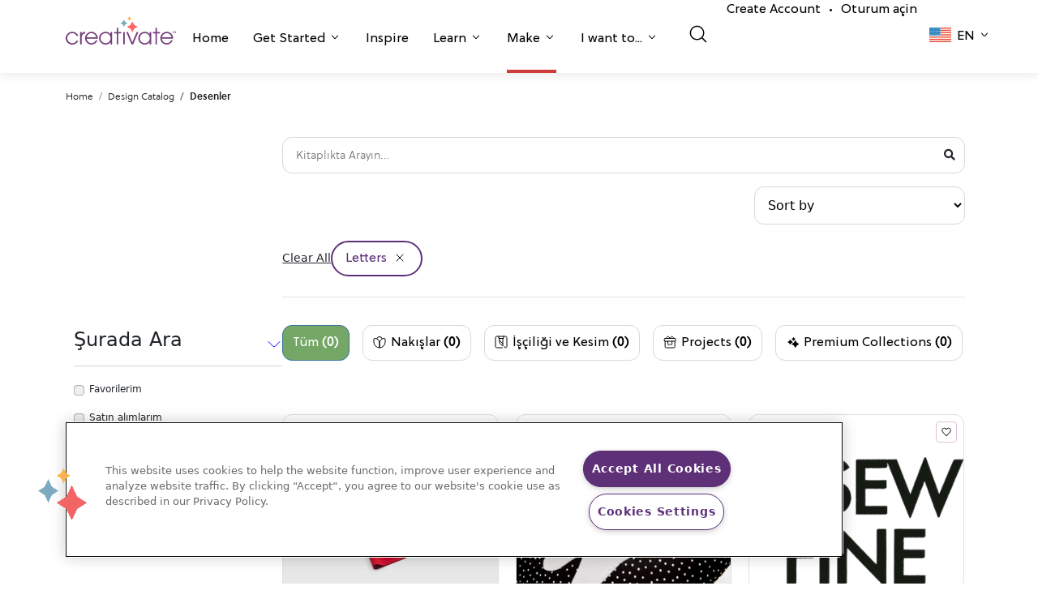

--- FILE ---
content_type: text/html; charset=UTF-8
request_url: https://library.mysewnet.com/tr-tr/search?categories=1668
body_size: 104412
content:
<!DOCTYPE html>
<html lang="tr_TR">
<head>
            <!-- OneTrust Cookies Consent Notice start for mysewnet.com -->
        <script src="https://cdn.cookielaw.org/scripttemplates/otSDKStub.js"  type="text/javascript" charset="UTF-8" data-domain-script="f89e6bdb-07a6-4d5c-b7f5-89340b3233ca" ></script>
        <script type="text/javascript">function OptanonWrapper() { }</script>
        <!-- OneTrust Cookies Consent Notice end for mysewnet.com -->
        
    
    <meta charset="utf-8">
    <link rel="icon" type="image/png" href="/static/img/favicon.png"/>
    <meta name="viewport" content="width=device-width, initial-scale=1, maximum-scale=1.0, shrink-to-fit=no, user-scalable=0">
                        <title></title>
        

        <script>
    window.dataLayer = window.dataLayer || [];
   // function gtag(){dataLayer.push(arguments);}
    </script>

            <script async src="https://tags.pw.adn.cloud/PLXGRK/activation.js"></script>
    
    
                        <link href="https://library.mysewnet.com/search?categories=1668" hreflang="x-default" rel="alternate">
                    <link href="https://library.mysewnet.com/search?categories=1668" hreflang="en-us" rel="alternate">
                    <link href="https://library.mysewnet.com/zh-hans-cn/search?categories=1668" hreflang="zh-hans-cn" rel="alternate">
                    <link href="https://library.mysewnet.com/da-dk/search?categories=1668" hreflang="da-dk" rel="alternate">
                    <link href="https://library.mysewnet.com/nl-be/search?categories=1668" hreflang="nl-be" rel="alternate">
                    <link href="https://library.mysewnet.com/nl-nl/search?categories=1668" hreflang="nl-nl" rel="alternate">
                    <link href="https://library.mysewnet.com/en-au/search?categories=1668" hreflang="en-au" rel="alternate">
                    <link href="https://library.mysewnet.com/en-ca/search?categories=1668" hreflang="en-ca" rel="alternate">
                    <link href="https://library.mysewnet.com/he-il/search?categories=1668" hreflang="he-il" rel="alternate">
                    <link href="https://library.mysewnet.com/ar-jo/search?categories=1668" hreflang="ar-jo" rel="alternate">
                    <link href="https://library.mysewnet.com/ar-lb/search?categories=1668" hreflang="ar-lb" rel="alternate">
                    <link href="https://library.mysewnet.com/ar-ae/search?categories=1668" hreflang="ar-ae" rel="alternate">
                    <link href="https://library.mysewnet.com/ar-sa/search?categories=1668" hreflang="ar-sa" rel="alternate">
                    <link href="https://library.mysewnet.com/en-nz/search?categories=1668" hreflang="en-nz" rel="alternate">
                    <link href="https://library.mysewnet.com/es-pr/search?categories=1668" hreflang="es-pr" rel="alternate">
                    <link href="https://library.mysewnet.com/en-za/search?categories=1668" hreflang="en-za" rel="alternate">
                    <link href="https://library.mysewnet.com/en-gb/search?categories=1668" hreflang="en-gb" rel="alternate">
                    <link href="https://library.mysewnet.com/fr-be/search?categories=1668" hreflang="fr-be" rel="alternate">
                    <link href="https://library.mysewnet.com/fr-ca/search?categories=1668" hreflang="fr-ca" rel="alternate">
                    <link href="https://library.mysewnet.com/fr-fr/search?categories=1668" hreflang="fr-fr" rel="alternate">
                    <link href="https://library.mysewnet.com/fr-ch/search?categories=1668" hreflang="fr-ch" rel="alternate">
                    <link href="https://library.mysewnet.com/de-at/search?categories=1668" hreflang="de-at" rel="alternate">
                    <link href="https://library.mysewnet.com/de-de/search?categories=1668" hreflang="de-de" rel="alternate">
                    <link href="https://library.mysewnet.com/de-ch/search?categories=1668" hreflang="de-ch" rel="alternate">
                    <link href="https://library.mysewnet.com/it-it/search?categories=1668" hreflang="it-it" rel="alternate">
                    <link href="https://library.mysewnet.com/it-ch/search?categories=1668" hreflang="it-ch" rel="alternate">
                    <link href="https://library.mysewnet.com/nb-no/search?categories=1668" hreflang="nb-no" rel="alternate">
                    <link href="https://library.mysewnet.com/es-es/search?categories=1668" hreflang="es-es" rel="alternate">
                    <link href="https://library.mysewnet.com/sv-se/search?categories=1668" hreflang="sv-se" rel="alternate">
                    <link href="https://library.mysewnet.com/sv-fi/search?categories=1668" hreflang="sv-fi" rel="alternate">
                    <link href="https://library.mysewnet.com/ru-ru/search?categories=1668" hreflang="ru-ru" rel="alternate">
                    <link href="https://library.mysewnet.com/fi-fi/search?categories=1668" hreflang="fi-fi" rel="alternate">
                    <link href="https://library.mysewnet.com/tr-tr/search?categories=1668" hreflang="tr-tr" rel="alternate">
            
            <link href="https://library.mysewnet.com/tr-tr/search" rel="canonical">
    
    
    <script>

    var _rollbarConfig = {
        accessToken: '9f2f90c7dc044aa6a00c3bb9f7904b74',
        captureUncaught: true,
        captureUnhandledRejections: true,
        enabled: true,
        uncaughtErrorLevel: 'debug',
        payload: {
            environment: 'prod',
            client: {
                javascript: {
                    source_map_enabled: true,
                }
            }
        },
        autoInstrument: {
            network: true,
            log: true,
            dom: false,
            navigation: true,
            connectivity: true,
            contentSecurityPolicy: true,
            errorOnContentSecurityPolicy: false,
            
            networkResponseHeaders: true,
            networkResponseBody: true,
            networkRequestBody: true,
        }
    };
    
    // Rollbar Snippet
    !function(r){var e={};function o(n){if(e[n])return e[n].exports;var t=e[n]={i:n,l:!1,exports:{}};return r[n].call(t.exports,t,t.exports,o),t.l=!0,t.exports}o.m=r,o.c=e,o.d=function(r,e,n){o.o(r,e)||Object.defineProperty(r,e,{enumerable:!0,get:n})},o.r=function(r){"undefined"!=typeof Symbol&&Symbol.toStringTag&&Object.defineProperty(r,Symbol.toStringTag,{value:"Module"}),Object.defineProperty(r,"__esModule",{value:!0})},o.t=function(r,e){if(1&e&&(r=o(r)),8&e)return r;if(4&e&&"object"==typeof r&&r&&r.__esModule)return r;var n=Object.create(null);if(o.r(n),Object.defineProperty(n,"default",{enumerable:!0,value:r}),2&e&&"string"!=typeof r)for(var t in r)o.d(n,t,function(e){return r[e]}.bind(null,t));return n},o.n=function(r){var e=r&&r.__esModule?function(){return r.default}:function(){return r};return o.d(e,"a",e),e},o.o=function(r,e){return Object.prototype.hasOwnProperty.call(r,e)},o.p="",o(o.s=0)}([function(r,e,o){"use strict";var n=o(1),t=o(5);_rollbarConfig=_rollbarConfig||{},_rollbarConfig.rollbarJsUrl=_rollbarConfig.rollbarJsUrl||"https://cdn.rollbar.com/rollbarjs/refs/tags/v2.22.0/rollbar.min.js",_rollbarConfig.async=void 0===_rollbarConfig.async||_rollbarConfig.async;var a=n.setupShim(window,_rollbarConfig),l=t(_rollbarConfig);window.rollbar=n.Rollbar,a.loadFull(window,document,!_rollbarConfig.async,_rollbarConfig,l)},function(r,e,o){"use strict";var n=o(2),t=o(3);function a(r){return function(){try{return r.apply(this,arguments)}catch(r){try{console.error("[Rollbar]: Internal error",r)}catch(r){}}}}var l=0;function i(r,e){this.options=r,this._rollbarOldOnError=null;var o=l++;this.shimId=function(){return o},"undefined"!=typeof window&&window._rollbarShims&&(window._rollbarShims[o]={handler:e,messages:[]})}var s=o(4),d=function(r,e){return new i(r,e)},c=function(r){return new s(d,r)};function u(r){return a((function(){var e=this,o=Array.prototype.slice.call(arguments,0),n={shim:e,method:r,args:o,ts:new Date};window._rollbarShims[this.shimId()].messages.push(n)}))}i.prototype.loadFull=function(r,e,o,n,t){var l=!1,i=e.createElement("script"),s=e.getElementsByTagName("script")[0],d=s.parentNode;i.crossOrigin="",i.src=n.rollbarJsUrl,o||(i.async=!0),i.onload=i.onreadystatechange=a((function(){if(!(l||this.readyState&&"loaded"!==this.readyState&&"complete"!==this.readyState)){i.onload=i.onreadystatechange=null;try{d.removeChild(i)}catch(r){}l=!0,function(){var e;if(void 0===r._rollbarDidLoad){e=new Error("rollbar.js did not load");for(var o,n,a,l,i=0;o=r._rollbarShims[i++];)for(o=o.messages||[];n=o.shift();)for(a=n.args||[],i=0;i<a.length;++i)if("function"==typeof(l=a[i])){l(e);break}}"function"==typeof t&&t(e)}()}})),d.insertBefore(i,s)},i.prototype.wrap=function(r,e,o){try{var n;if(n="function"==typeof e?e:function(){return e||{}},"function"!=typeof r)return r;if(r._isWrap)return r;if(!r._rollbar_wrapped&&(r._rollbar_wrapped=function(){o&&"function"==typeof o&&o.apply(this,arguments);try{return r.apply(this,arguments)}catch(o){var e=o;throw e&&("string"==typeof e&&(e=new String(e)),e._rollbarContext=n()||{},e._rollbarContext._wrappedSource=r.toString(),window._rollbarWrappedError=e),e}},r._rollbar_wrapped._isWrap=!0,r.hasOwnProperty))for(var t in r)r.hasOwnProperty(t)&&(r._rollbar_wrapped[t]=r[t]);return r._rollbar_wrapped}catch(e){return r}};for(var p="log,debug,info,warn,warning,error,critical,global,configure,handleUncaughtException,handleAnonymousErrors,handleUnhandledRejection,captureEvent,captureDomContentLoaded,captureLoad".split(","),f=0;f<p.length;++f)i.prototype[p[f]]=u(p[f]);r.exports={setupShim:function(r,e){if(r){var o=e.globalAlias||"Rollbar";if("object"==typeof r[o])return r[o];r._rollbarShims={},r._rollbarWrappedError=null;var l=new c(e);return a((function(){e.captureUncaught&&(l._rollbarOldOnError=r.onerror,n.captureUncaughtExceptions(r,l,!0),e.wrapGlobalEventHandlers&&t(r,l,!0)),e.captureUnhandledRejections&&n.captureUnhandledRejections(r,l,!0);var a=e.autoInstrument;return!1!==e.enabled&&(void 0===a||!0===a||"object"==typeof a&&a.network)&&r.addEventListener&&(r.addEventListener("load",l.captureLoad.bind(l)),r.addEventListener("DOMContentLoaded",l.captureDomContentLoaded.bind(l))),r[o]=l,l}))()}},Rollbar:c}},function(r,e,o){"use strict";function n(r,e,o,n){r._rollbarWrappedError&&(n[4]||(n[4]=r._rollbarWrappedError),n[5]||(n[5]=r._rollbarWrappedError._rollbarContext),r._rollbarWrappedError=null);var t=e.handleUncaughtException.apply(e,n);o&&o.apply(r,n),"anonymous"===t&&(e.anonymousErrorsPending+=1)}r.exports={captureUncaughtExceptions:function(r,e,o){if(r){var t;if("function"==typeof e._rollbarOldOnError)t=e._rollbarOldOnError;else if(r.onerror){for(t=r.onerror;t._rollbarOldOnError;)t=t._rollbarOldOnError;e._rollbarOldOnError=t}e.handleAnonymousErrors();var a=function(){var o=Array.prototype.slice.call(arguments,0);n(r,e,t,o)};o&&(a._rollbarOldOnError=t),r.onerror=a}},captureUnhandledRejections:function(r,e,o){if(r){"function"==typeof r._rollbarURH&&r._rollbarURH.belongsToShim&&r.removeEventListener("unhandledrejection",r._rollbarURH);var n=function(r){var o,n,t;try{o=r.reason}catch(r){o=void 0}try{n=r.promise}catch(r){n="[unhandledrejection] error getting `promise` from event"}try{t=r.detail,!o&&t&&(o=t.reason,n=t.promise)}catch(r){}o||(o="[unhandledrejection] error getting `reason` from event"),e&&e.handleUnhandledRejection&&e.handleUnhandledRejection(o,n)};n.belongsToShim=o,r._rollbarURH=n,r.addEventListener("unhandledrejection",n)}}}},function(r,e,o){"use strict";function n(r,e,o){if(e.hasOwnProperty&&e.hasOwnProperty("addEventListener")){for(var n=e.addEventListener;n._rollbarOldAdd&&n.belongsToShim;)n=n._rollbarOldAdd;var t=function(e,o,t){n.call(this,e,r.wrap(o),t)};t._rollbarOldAdd=n,t.belongsToShim=o,e.addEventListener=t;for(var a=e.removeEventListener;a._rollbarOldRemove&&a.belongsToShim;)a=a._rollbarOldRemove;var l=function(r,e,o){a.call(this,r,e&&e._rollbar_wrapped||e,o)};l._rollbarOldRemove=a,l.belongsToShim=o,e.removeEventListener=l}}r.exports=function(r,e,o){if(r){var t,a,l="EventTarget,Window,Node,ApplicationCache,AudioTrackList,ChannelMergerNode,CryptoOperation,EventSource,FileReader,HTMLUnknownElement,IDBDatabase,IDBRequest,IDBTransaction,KeyOperation,MediaController,MessagePort,ModalWindow,Notification,SVGElementInstance,Screen,TextTrack,TextTrackCue,TextTrackList,WebSocket,WebSocketWorker,Worker,XMLHttpRequest,XMLHttpRequestEventTarget,XMLHttpRequestUpload".split(",");for(t=0;t<l.length;++t)r[a=l[t]]&&r[a].prototype&&n(e,r[a].prototype,o)}}},function(r,e,o){"use strict";function n(r,e){this.impl=r(e,this),this.options=e,function(r){for(var e=function(r){return function(){var e=Array.prototype.slice.call(arguments,0);if(this.impl[r])return this.impl[r].apply(this.impl,e)}},o="log,debug,info,warn,warning,error,critical,global,configure,handleUncaughtException,handleAnonymousErrors,handleUnhandledRejection,_createItem,wrap,loadFull,shimId,captureEvent,captureDomContentLoaded,captureLoad".split(","),n=0;n<o.length;n++)r[o[n]]=e(o[n])}(n.prototype)}n.prototype._swapAndProcessMessages=function(r,e){var o,n,t;for(this.impl=r(this.options);o=e.shift();)n=o.method,t=o.args,this[n]&&"function"==typeof this[n]&&("captureDomContentLoaded"===n||"captureLoad"===n?this[n].apply(this,[t[0],o.ts]):this[n].apply(this,t));return this},r.exports=n},function(r,e,o){"use strict";r.exports=function(r){return function(e){if(!e&&!window._rollbarInitialized){for(var o,n,t=(r=r||{}).globalAlias||"Rollbar",a=window.rollbar,l=function(r){return new a(r)},i=0;o=window._rollbarShims[i++];)n||(n=o.handler),o.handler._swapAndProcessMessages(l,o.messages);window[t]=n,window._rollbarInitialized=!0}}}}]);
    // End Rollbar Snippet
    </script>

        <link rel="stylesheet" href="https://use.fontawesome.com/releases/v5.4.1/css/all.css">
<link rel="stylesheet" href="https://cdn.mysewnet.com/2.0/_base.css">
<link rel="stylesheet" href="https://cdn.mysewnet.com/2.0/_menu.css">
<link rel="stylesheet" type="text/css" href="/static/app.c1552f23.css">

<link href="https://cdn.jsdelivr.net/npm/bootstrap@5.0.2/dist/css/bootstrap.min.css" rel="stylesheet" integrity="sha384-EVSTQN3/azprG1Anm3QDgpJLIm9Nao0Yz1ztcQTwFspd3yD65VohhpuuCOmLASjC" crossorigin="anonymous">
<link rel="stylesheet" href="https://cdnjs.cloudflare.com/ajax/libs/font-awesome/5.15.3/css/all.min.css" integrity="sha512-iBBXm8fW90+nuLcSKlbmrPcLa0OT92xO1BIsZ+ywDWZCvqsWgccV3gFoRBv0z+8dLJgyAHIhR35VZc2oM/gI1w==" crossorigin="anonymous" referrerpolicy="no-referrer"/>

    <script async src="https://js.convertflow.co/production/websites/44449.js"></script>

    <script src="https://cdn.auth0.com/js/auth0/9.18/auth0.min.js"></script>

<!-- Google Tag Manager -->
<script>(function(w,d,s,l,i){w[l]=w[l]||[];w[l].push({'gtm.start':
new Date().getTime(),event:'gtm.js'});var f=d.getElementsByTagName(s)[0],
j=d.createElement(s),dl=l!='dataLayer'?'&l='+l:'';j.async=true;j.src=
'https://www.googletagmanager.com/gtm.js?id='+i+dl;f.parentNode.insertBefore(j,f);
})(window,document,'script','dataLayer','GTM-PVDMWSD');</script>
<!-- End Google Tag Manager -->
</head>
<body >


<!-- Google Tag Manager (noscript) -->
<noscript><iframe src="https://www.googletagmanager.com/ns.html?id=GTM-PVDMWSD"
height="0" width="0" style="display:none;visibility:hidden"></iframe></noscript>
<!-- End Google Tag Manager (noscript) -->
</body>

                <header class="creativate-header">
    <nav class="creativate-mega-menu-wrapper">
                <div class="creativate-main-nav-mobile d-lg-none">
            <div class="inner-mobile-main-nav">
                <div class="container">
                    <div class="left-container">
                        <a href="#" class="mobile-menu-toggle">
                        </a>
                        <LanguagePicker languagedata="[{&quot;name&quot;:null,&quot;href&quot;:&quot;\/en-za&quot;,&quot;code&quot;:&quot;en-za&quot;,&quot;shortcode&quot;:null},{&quot;name&quot;:null,&quot;href&quot;:&quot;\/ru-ru&quot;,&quot;code&quot;:&quot;ru-ru&quot;,&quot;shortcode&quot;:null},{&quot;name&quot;:null,&quot;href&quot;:&quot;\/fr-fr&quot;,&quot;code&quot;:&quot;fr-fr&quot;,&quot;shortcode&quot;:null},{&quot;name&quot;:null,&quot;href&quot;:&quot;\/en-au&quot;,&quot;code&quot;:&quot;en-au&quot;,&quot;shortcode&quot;:null},{&quot;name&quot;:null,&quot;href&quot;:&quot;\/zh-hans-cn&quot;,&quot;code&quot;:&quot;zh-hans-cn&quot;,&quot;shortcode&quot;:null},{&quot;name&quot;:null,&quot;href&quot;:&quot;\/fi-fi&quot;,&quot;code&quot;:&quot;fi-fi&quot;,&quot;shortcode&quot;:null},{&quot;name&quot;:null,&quot;href&quot;:&quot;\/ar-jo&quot;,&quot;code&quot;:&quot;ar-jo&quot;,&quot;shortcode&quot;:null},{&quot;name&quot;:null,&quot;href&quot;:&quot;\/ar-lb&quot;,&quot;code&quot;:&quot;ar-lb&quot;,&quot;shortcode&quot;:null},{&quot;name&quot;:null,&quot;href&quot;:&quot;\/ar-ae&quot;,&quot;code&quot;:&quot;ar-ae&quot;,&quot;shortcode&quot;:null},{&quot;name&quot;:null,&quot;href&quot;:&quot;\/ar-sa&quot;,&quot;code&quot;:&quot;ar-sa&quot;,&quot;shortcode&quot;:null},{&quot;name&quot;:null,&quot;href&quot;:&quot;\/en-nz&quot;,&quot;code&quot;:&quot;en-nz&quot;,&quot;shortcode&quot;:null},{&quot;name&quot;:null,&quot;href&quot;:&quot;\/es-pr&quot;,&quot;code&quot;:&quot;es-pr&quot;,&quot;shortcode&quot;:null},{&quot;name&quot;:&quot;Austria (German)&quot;,&quot;href&quot;:&quot;\/de-at&quot;,&quot;code&quot;:&quot;de-at&quot;,&quot;shortcode&quot;:&quot;de&quot;},{&quot;name&quot;:&quot;Belgium (Dutch)&quot;,&quot;href&quot;:&quot;\/nl-be&quot;,&quot;code&quot;:&quot;nl-be&quot;,&quot;shortcode&quot;:&quot;nl&quot;},{&quot;name&quot;:&quot;Belgium (French)&quot;,&quot;href&quot;:&quot;\/fr-be&quot;,&quot;code&quot;:&quot;fr-be&quot;,&quot;shortcode&quot;:&quot;fr&quot;},{&quot;name&quot;:&quot;Canada (English)&quot;,&quot;href&quot;:&quot;\/en-ca&quot;,&quot;code&quot;:&quot;en-ca&quot;,&quot;shortcode&quot;:&quot;en&quot;},{&quot;name&quot;:&quot;Canada (French)&quot;,&quot;href&quot;:&quot;\/fr-ca&quot;,&quot;code&quot;:&quot;fr-ca&quot;,&quot;shortcode&quot;:&quot;fr&quot;},{&quot;name&quot;:&quot;Denmark (Danish)&quot;,&quot;href&quot;:&quot;\/da-dk&quot;,&quot;code&quot;:&quot;da-dk&quot;,&quot;shortcode&quot;:&quot;da&quot;},{&quot;name&quot;:&quot;Finland (Swedish)&quot;,&quot;href&quot;:&quot;\/sv-fi&quot;,&quot;code&quot;:&quot;sv-fi&quot;,&quot;shortcode&quot;:&quot;sv&quot;},{&quot;name&quot;:&quot;Germany (German)&quot;,&quot;href&quot;:&quot;\/de-de&quot;,&quot;code&quot;:&quot;de-de&quot;,&quot;shortcode&quot;:&quot;de&quot;},{&quot;name&quot;:&quot;Ireland (English)&quot;,&quot;href&quot;:&quot;\/he-il&quot;,&quot;code&quot;:&quot;he-il&quot;,&quot;shortcode&quot;:&quot;en&quot;},{&quot;name&quot;:&quot;Italy (Italian)&quot;,&quot;href&quot;:&quot;\/it-it&quot;,&quot;code&quot;:&quot;it-it&quot;,&quot;shortcode&quot;:&quot;it&quot;},{&quot;name&quot;:&quot;Netherlands (Dutch)&quot;,&quot;href&quot;:&quot;\/nl-nl&quot;,&quot;code&quot;:&quot;nl-nl&quot;,&quot;shortcode&quot;:&quot;nl&quot;},{&quot;name&quot;:&quot;Norway (Norwegian)&quot;,&quot;href&quot;:&quot;\/nb-no&quot;,&quot;code&quot;:&quot;no-no&quot;,&quot;shortcode&quot;:&quot;nb&quot;},{&quot;name&quot;:&quot;Spain (Spanish)&quot;,&quot;href&quot;:&quot;\/es-es&quot;,&quot;code&quot;:&quot;es-es&quot;,&quot;shortcode&quot;:&quot;es&quot;},{&quot;name&quot;:&quot;Sweden (Swedish)&quot;,&quot;href&quot;:&quot;\/sv-se&quot;,&quot;code&quot;:&quot;sv-se&quot;,&quot;shortcode&quot;:&quot;sv&quot;},{&quot;name&quot;:&quot;Switzerland (French)&quot;,&quot;href&quot;:&quot;\/fr-ch&quot;,&quot;code&quot;:&quot;fr-ch&quot;,&quot;shortcode&quot;:&quot;fr&quot;},{&quot;name&quot;:&quot;Switzerland (German)&quot;,&quot;href&quot;:&quot;\/de-ch&quot;,&quot;code&quot;:&quot;de-ch&quot;,&quot;shortcode&quot;:&quot;de&quot;},{&quot;name&quot;:&quot;Switzerland (Italian)&quot;,&quot;href&quot;:&quot;\/it-ch&quot;,&quot;code&quot;:&quot;it-ch&quot;,&quot;shortcode&quot;:&quot;it&quot;},{&quot;name&quot;:&quot;Turkey (Turkish)&quot;,&quot;href&quot;:&quot;\/tr-tr&quot;,&quot;code&quot;:&quot;tr-tr&quot;,&quot;shortcode&quot;:&quot;tr&quot;},{&quot;name&quot;:&quot;United Kingdom (English)&quot;,&quot;href&quot;:&quot;\/en-gb&quot;,&quot;code&quot;:&quot;en-gb&quot;,&quot;shortcode&quot;:&quot;en&quot;},{&quot;name&quot;:&quot;United States (English)&quot;,&quot;href&quot;:&quot;\/&quot;,&quot;code&quot;:&quot;en-us&quot;,&quot;shortcode&quot;:&quot;en&quot;}]" data-vue></LanguagePicker>
                    </div>
                    <div class="brand-container">
                        <a href="https://creativate.com">
                            <svg width="93px" height="auto" viewbox="0 0 130 34" fill="none" xmlns="http://www.w3.org/2000/svg">
                                <g clip-path="url(#clip0_1353_272)">
                                    <path d="M14.9545 29.3487C13.475 32.3159 11.1231 34 7.76785 34C3.46038 34 0 30.7649 0 26.1933C0 22.1842 3.48736 18.6545 7.76785 18.6545C10.9382 18.6545 13.7656 20.4461 14.9545 23.4406H12.9196C11.837 21.4084 9.90727 20.3392 7.82068 20.3392C4.4913 20.3392 1.84881 22.9856 1.84881 26.3008C1.84881 29.6695 4.46432 32.3159 7.82068 32.3159C10.0135 32.3159 11.8898 31.3001 12.9196 29.3487H14.9545Z" fill="#753E7C"/>
                                    <path d="M16.9873 33.6527V19.0295H18.8361V21.1407H18.8889C19.523 19.6171 20.6326 18.7884 22.9581 18.6542V20.6328H22.9322C20.2628 20.9007 18.8361 22.665 18.8361 25.0173V33.6527H16.9873Z" fill="#753E7C"/>
                                    <path d="M24.721 27.0219C24.8789 29.9361 27.5214 32.3158 30.3219 32.3158C32.5675 32.3158 34.7075 31.0065 35.5001 28.8669H37.4557C36.3461 32.0212 33.4394 33.9999 30.3489 33.9999C26.2528 33.9999 22.8182 30.6312 22.8182 26.3541C22.8182 22.1033 26.2797 18.6544 30.3219 18.6544C34.6552 18.6544 37.9048 22.4246 37.9048 26.4611C37.9048 26.6482 37.8789 26.8353 37.8789 27.0219H24.721ZM36.0021 25.3384C35.4742 22.3974 33.1757 20.339 30.3219 20.339C27.6266 20.339 25.2229 22.3177 24.721 25.3384H36.0021Z" fill="#753E7C"/>
                                    <path d="M52.7843 33.6525V31.0857H52.7303C51.5415 32.9046 49.4549 34 47.1024 34C42.7691 34 39.3346 30.6853 39.3346 26.3008C39.3346 21.9163 42.8759 18.6545 47.1024 18.6545C49.5072 18.6545 51.5684 19.7511 52.7303 21.5955H52.7843V19.0299H54.6331V33.6525H52.7843ZM52.8894 26.3543C52.8894 23.0925 50.3526 20.3392 47.0766 20.3392C43.7477 20.3392 41.1845 22.9054 41.1845 26.3816C41.1845 29.7492 43.6949 32.3159 47.1024 32.3159C50.3267 32.3159 52.8894 29.6422 52.8894 26.3543Z" fill="#753E7C"/>
                                    <path d="M60.1188 33.6527V20.7137H57.08V19.0296H60.1188V13.8699H61.9675V19.0296H65.429V20.7137H61.9675V33.6527H60.1188Z" fill="#753E7C"/>
                                    <path d="M69.6647 19.0294H67.8159V33.6526H69.6647V19.0294Z" fill="#753E7C"/>
                                    <path d="M77.5532 33.6527L71.4492 19.0295H73.4307L78.5302 31.326L83.7089 19.0295H85.6909L79.5869 33.6527H77.5532Z" fill="#753E7C"/>
                                    <path d="M99.0246 33.6525V31.0857H98.9707C97.7818 32.9046 95.6952 34 93.3428 34C89.0095 34 85.575 30.6853 85.575 26.3008C85.575 21.9163 89.1162 18.6545 93.3428 18.6545C95.7475 18.6545 97.8088 19.7511 98.9707 21.5955H99.0246V19.0299H100.873V33.6525H99.0246ZM99.1298 26.3543C99.1298 23.0925 96.5929 20.3392 93.3169 20.3392C89.9881 20.3392 87.4249 22.9054 87.4249 26.3816C87.4249 29.7492 89.9352 32.3159 93.3428 32.3159C96.5671 32.3159 99.1298 29.6422 99.1298 26.3543Z" fill="#753E7C"/>
                                    <path d="M105.809 33.6527V20.7137H102.77V19.0296H105.809V13.8699H107.657V19.0296H111.119V20.7137H107.657V33.6527H105.809Z" fill="#753E7C"/>
                                    <path d="M113.499 27.0219C113.657 29.9361 116.3 32.3158 119.1 32.3158C121.346 32.3158 123.486 31.0065 124.279 28.8669H126.234C125.125 32.0212 122.218 33.9999 119.127 33.9999C115.031 33.9999 111.597 30.6312 111.597 26.3541C111.597 22.1033 115.058 18.6544 119.1 18.6544C123.434 18.6544 126.683 22.4246 126.683 26.4611C126.683 26.6482 126.657 26.8353 126.657 27.0219H113.499ZM124.781 25.3384C124.253 22.3974 121.954 20.339 119.1 20.339C116.405 20.339 114.001 22.3177 113.499 25.3384H124.781Z" fill="#753E7C"/>
                                    <path d="M76.1126 3.87937L75.1114 5.7322L74.1096 3.87937L72.2784 2.86638L74.1096 1.85281L75.1114 0L76.1126 1.85281L77.9437 2.86638L76.1126 3.87937Z" fill="#FFB64D"/>
                                    <path d="M70.1834 9.91141L68.6813 12.6904L67.1793 9.91141L64.4327 8.39164L67.1793 6.87185L68.6813 4.0929L70.1834 6.87185L72.9299 8.39164L70.1834 9.91141Z" fill="#7CABBF"/>
                                    <path d="M80.8164 15.0076L78.5631 19.176L76.3103 15.0076L72.1899 12.7277L76.3103 10.4483L78.5631 6.2793L80.8164 10.4483L84.9362 12.7277L80.8164 15.0076Z" fill="#FF6663"/>
                                    <path d="M126.69 20.1986L126.3 20.2034L126.279 18.4512L125.617 18.4592L125.613 18.1573L127.334 18.1363L127.338 18.4382L126.669 18.4464L126.69 20.1986ZM128.592 20.1754L127.936 18.591L127.911 18.5913L127.934 18.9586L127.949 20.1832L127.572 20.1879L127.547 18.1337L128.14 18.1264L128.78 19.711L129.404 18.111L129.975 18.104L130 20.1582L129.597 20.1631L129.583 18.9669L129.597 18.576L129.572 18.5763L128.922 20.1714L128.592 20.1754Z" fill="#753E7C"/>
                                </g>
                                <defs>
                                    <clipPath id="clip0_1353_272">
                                        <rect width="130" height="34" fill="white"/>
                                    </clipPath>
                                </defs>
                            </svg>
                        </a>
                    </div>
                    <div class="right-container">
                                                    <a href="/auth/login">
                                <img src="/static/creativate-icons/user_24.svg" width="24px" height="24px" alt="Oturum açin"/>
                            </a>
                                            </div>
                </div>
            </div>
            <div class="mobile-menu-content-container">
                <div class="main-menu-container">
                    <div class="container">
                        <ul class="menu-items">
                                                                                                                        
                                                                    <li class="menu-item border-violet  " role="button" id="mobilehomeNavItem">
                                        <a href="https://creativate.com/">
                                            Home
                                        </a>
                                    </li>
                                
                                                                                                                            
                                                                    <li class="menu-item border-violet  has-sub-menu" role="button" id="mobilegetStartedNavItem">
                                        <a href="#">
                                            Get Started
                                        </a>
                                    </li>
                                
                                                                                                                            
                                                                    <li class="menu-item border-teal  " role="button" id="mobileinspireNavItem">
                                        <a href="https://creativate.com/pages/inspire">
                                            Inspire
                                        </a>
                                    </li>
                                
                                                                                                                            
                                                                    <li class="menu-item border-gold  has-sub-menu" role="button" id="mobilelearnNavItem">
                                        <a href="#">
                                            Learn
                                        </a>
                                    </li>
                                
                                                                                                                            
                                                                    <li class="menu-item border-salmon current-page has-sub-menu" role="button" id="mobilemakeNavItem">
                                        <a href="#">
                                            Make
                                        </a>
                                    </li>
                                
                                                                                                                            
                                                                    <li class="menu-item border-violet  has-sub-menu" role="button" id="mobileiWantToNavItem">
                                        <a href="#">
                                            I want to...
                                        </a>
                                    </li>
                                
                                                                                    </ul>
                        <div class="divider"></div>
                                                    <ul class="secondary-menu-items">
                                <li class="secondary-menu-item">
                                    <NavSearchInput search-url="/tr-tr/search" 
                                        v-bind:is-on-search-page="
                                                                                            true
                                                                                    " has-filter data-vue></NavSearchInput>
                                </li>
                                                                    <li class="secondary-menu-item">
                                        <a href="/auth/register">Create Account</a><span class="account-item-spacer">•</span><a href="/auth/login">Oturum açin</a>
                                    </li>
                                                            </ul>
                                            </div>
                </div>
                <div class="sub-menus-container">
                    <div class="mobile-mega-menu-sections">
                                                                                                                                                                        <div class="mobile-mega-menu-section violet-bg" aria-labelledby="mobilegetStartedNavItem">
                                    <div class="container mobile-mega-menu-content-container">
                                        <div class="header-section">
                                                                                        
                                            <h2 class="back-button-header">Get Started</h2>
                                            <p>Take the next step to elevate your creativity.</p>
                                        </div>
                                        <div class="links-section">
                                                                                            
                                                
                                                                                                    <div class="link-container">
                                                        <a href="https://creativate.com/pages/get-started-with-creativate" target="_self">
                                                            <div class="dropdown-link-image-container" style="background-image: url('/static/creativate-icons/mega-menu/submenu/getStarted1.png');"></div>
                                                            <h6>Explore CREATIVATE</h6>
                                                            <p>
                                                                Discover the power of CREATIVATE.
                                                            </p>
                                                        </a>
                                                    </div>
                                                
                                                                                                                                            
                                                
                                                                                                    <div class="link-container">
                                                        <a href="https://creativate.com/pages/explore-memberships" target="_self">
                                                            <div class="dropdown-link-image-container" style="background-image: url('/static/creativate-icons/mega-menu/submenu/getStarted2.jpeg');"></div>
                                                            <h6>See Memberships</h6>
                                                            <p>
                                                                Compare features, benefits, and pricing.
                                                            </p>
                                                        </a>
                                                    </div>
                                                
                                                                                                                                            
                                                
                                                                                                    <div class="link-container">
                                                        <a href="https://creativate.com/pages/get-software" target="_self">
                                                            <div class="dropdown-link-image-container" style="background-image: url('/static/creativate-icons/mega-menu/submenu/getStarted3.png');"></div>
                                                            <h6>Get Software</h6>
                                                            <p>
                                                                Download machine-compatible software to your devices
                                                            </p>
                                                        </a>
                                                    </div>
                                                
                                                                                                                                            
                                                
                                                                                                    <div class="link-container">
                                                        <a href="https://creativate.com/pages/get-started-activate" target="_self">
                                                            <div class="dropdown-link-image-container" style="background-image: url('/static/creativate-icons/mega-menu/submenu/getStarted4.png');"></div>
                                                            <h6>Activate Code</h6>
                                                            <p>
                                                                Use your code to access membership or to unlock one-time box software
                                                            </p>
                                                        </a>
                                                    </div>
                                                
                                                                                                                                    </div>
                                    </div>
                                </div>
                                                                                                                                                                                                    <div class="mobile-mega-menu-section gold-bg" aria-labelledby="mobilelearnNavItem">
                                    <div class="container mobile-mega-menu-content-container">
                                        <div class="header-section">
                                                                                            <img src="/static/creativate-icons/mega-menu/learn.svg"/>
                                                                                        
                                            <h2 class="back-button-header">Learn</h2>
                                            <p>Elevate your skills with easy-to-follow tutorials and how-to videos.</p>
                                        </div>
                                        <div class="links-section">
                                                                                            
                                                
                                                                                                    <div class="link-container">
                                                        <a href="https://creativate.com/pages/learn-with-creativate" target="_self">
                                                            <div class="dropdown-link-image-container" style="background-image: url('/static/creativate-icons/mega-menu/submenu/learn1.png');"></div>
                                                            <h6>CREATIVATE Resources</h6>
                                                            <p>
                                                                Learn more about CREATIVATE’s resources and the CREATIVATE App.
                                                            </p>
                                                        </a>
                                                    </div>
                                                
                                                                                                                                            
                                                
                                                                                                    <div class="link-container">
                                                        <a href="https://creativate.com/pages/tutorials-embroidery" target="_self">
                                                            <div class="dropdown-link-image-container" style="background-image: url('/static/creativate-icons/mega-menu/submenu/learn2.jpeg');"></div>
                                                            <h6>Tutorials &amp; How-Tos</h6>
                                                            <p>
                                                                Get expert guidance and step-by-step instructions.
                                                            </p>
                                                        </a>
                                                    </div>
                                                
                                                                                                                                            
                                                
                                                                                                    <div class="link-container">
                                                        <a href="https://creativate.com/pages/faqs" target="_self">
                                                            <div class="dropdown-link-image-container" style="background-image: url('/static/creativate-icons/mega-menu/submenu/learn3.jpeg');"></div>
                                                            <h6>FAQs &amp; Help</h6>
                                                            <p>
                                                                Find answers and additional support.
                                                            </p>
                                                        </a>
                                                    </div>
                                                
                                                                                                                                    </div>
                                    </div>
                                </div>
                                                                                                                                                <div class="mobile-mega-menu-section salmon-bg" aria-labelledby="mobilemakeNavItem">
                                    <div class="container mobile-mega-menu-content-container">
                                        <div class="header-section">
                                                                                            <img src="/static/creativate-icons/mega-menu/make.svg"/>
                                                                                        
                                            <h2 class="back-button-header">Make</h2>
                                            <p>Create your own designs with powerful digital tools.</p>
                                        </div>
                                        <div class="links-section">
                                                                                            
                                                
                                                                                                    <div class="link-container">
                                                        <a href="https://creativate.com/pages/make-with-creativate" target="_self">
                                                            <div class="dropdown-link-image-container" style="background-image: url('/static/creativate-icons/mega-menu/submenu/make1.jpeg');"></div>
                                                            <h6>CREATIVATE Tools</h6>
                                                            <p>
                                                                Get an overview of CREATIVATE’s design tools, assets, and software.
                                                            </p>
                                                        </a>
                                                    </div>
                                                
                                                                                                                                            
                                                
                                                                                                    <div class="link-container">
                                                        <a href="https://creativate.com/pages/make-design-catalog" target="_self">
                                                            <div class="dropdown-link-image-container" style="background-image: url('/static/creativate-icons/mega-menu/submenu/make2.jpeg');"></div>
                                                            <h6>Design Catalog</h6>
                                                            <p>
                                                                Browse thousands of ready-made designs and assets.
                                                            </p>
                                                        </a>
                                                    </div>
                                                
                                                                                                                                            
                                                
                                                                                                    <div class="link-container">
                                                        <a href="https://creativate.com/pages/make-vault" target="_self">
                                                            <div class="dropdown-link-image-container" style="background-image: url('/static/creativate-icons/mega-menu/submenu/make3.png');"></div>
                                                            <h6>Vault</h6>
                                                            <p>
                                                                Organize, save, and send your design files to CREATIVATE enabled machines.
                                                            </p>
                                                        </a>
                                                    </div>
                                                
                                                                                                                                            
                                                
                                                                                                    <div class="link-container">
                                                        <a href="https://creativate.com/pages/get-software" target="_self">
                                                            <div class="dropdown-link-image-container" style="background-image: url('/static/creativate-icons/mega-menu/submenu/make4.png');"></div>
                                                            <h6>Download Software</h6>
                                                            <p>
                                                                Get machine-compatible software for your devices.
                                                            </p>
                                                        </a>
                                                    </div>
                                                
                                                                                                                                    </div>
                                    </div>
                                </div>
                                                                                                                                                <div class="mobile-mega-menu-section violet-bg" aria-labelledby="mobileiWantToNavItem">
                                    <div class="container mobile-mega-menu-content-container">
                                        <div class="header-section">
                                                                                        
                                            <h2 class="back-button-header">I want to...</h2>
                                            <p>Start making masterpieces with CREATIVATE.</p>
                                        </div>
                                        <div class="links-section">
                                                                                            
                                                
                                                                                                    <div class="link-container">
                                                        <a href="https://creativate.com/pages/embroider-with-creativate" target="_self">
                                                            <div class="dropdown-link-image-container" style="background-image: url('/static/creativate-icons/mega-menu/submenu/iWantTo1.jpeg');"></div>
                                                            <h6>Embroider with CREATIVATE</h6>
                                                            <p>
                                                                Digitize, automate, and revolutionize your embroidery projects.
                                                            </p>
                                                        </a>
                                                    </div>
                                                
                                                                                                                                            
                                                
                                                                                                    <div class="link-container">
                                                        <a href="https://creativate.com/pages/quilt-with-creativate" target="_self">
                                                            <div class="dropdown-link-image-container" style="background-image: url('/static/creativate-icons/mega-menu/submenu/iWantTo2.jpeg');"></div>
                                                            <h6>Quilt with CREATIVATE</h6>
                                                            <p>
                                                                Design, customize, cut, and piece your quilts faster and easier.
                                                            </p>
                                                        </a>
                                                    </div>
                                                
                                                                                                                                            
                                                
                                                                                                    <div class="link-container">
                                                        <a href="https://creativate.com/pages/craft-with-creativate" target="_self">
                                                            <div class="dropdown-link-image-container" style="background-image: url('/static/creativate-icons/mega-menu/submenu/iWantTo3.jpeg');"></div>
                                                            <h6>Craft with CREATIVATE</h6>
                                                            <p>
                                                                Cut, embellish, deboss, and customize your crafts with ease.
                                                            </p>
                                                        </a>
                                                    </div>
                                                
                                                                                                                                            
                                                
                                                                                                    <div class="link-container">
                                                        <a href="https://creativate.com/pages/sew-with-creativate" target="_self">
                                                            <div class="dropdown-link-image-container" style="background-image: url('/static/creativate-icons/mega-menu/submenu/iWantTo4.jpeg');"></div>
                                                            <h6>Sew with CREATIVATE</h6>
                                                            <p>
                                                                Seamlessly elevate your sewing with empowering tools and intuitive software.
                                                            </p>
                                                        </a>
                                                    </div>
                                                
                                                                                                                                    </div>
                                    </div>
                                </div>
                                                                        </div>
                </div>
                
            </div>
        </div>
        
                <div class="creativate-main-nav-desktop d-none d-lg-block">
            <div class="container">
                <div class="brand-container">
                    <a href="https://creativate.com">
                        <svg class="d-xl-none creativatelogo-mobile" width="32" height="32" viewBox="0 0 32 32" fill="none" xmlns="http://www.w3.org/2000/svg">
                            <path d="M24.2804 23.157L21.3755 28.4447L18.4729 23.157L13.1641 20.2624L18.4729 17.3701L21.3755 12.0801L24.2804 17.3701L29.5869 20.2624L24.2804 23.157Z" fill="#F16665"/>
                            <path d="M17.7871 8.43304L16.5433 10.7002L15.3005 8.43304L13.0273 7.19192L15.3005 5.95179L16.5433 3.68359L17.7871 5.95179L20.0592 7.19192L17.7871 8.43304Z" fill="#FCB54E"/>
                            <path d="M9.69189 16.7325L7.79004 20.2064L5.88974 16.7325L2.41406 14.8307L5.88974 12.9305L7.79004 9.45508L9.69189 12.9305L13.166 14.8307L9.69189 16.7325Z" fill="#7CAABF"/>
                        </svg>

                        <svg class="d-none d-xl-block creativatelogo-desktop" width="136px" height="auto" viewbox="0 0 130 34" fill="none" xmlns="http://www.w3.org/2000/svg">
                            <g clip-path="url(#clip0_1353_272)">
                                <path d="M14.9545 29.3487C13.475 32.3159 11.1231 34 7.76785 34C3.46038 34 0 30.7649 0 26.1933C0 22.1842 3.48736 18.6545 7.76785 18.6545C10.9382 18.6545 13.7656 20.4461 14.9545 23.4406H12.9196C11.837 21.4084 9.90727 20.3392 7.82068 20.3392C4.4913 20.3392 1.84881 22.9856 1.84881 26.3008C1.84881 29.6695 4.46432 32.3159 7.82068 32.3159C10.0135 32.3159 11.8898 31.3001 12.9196 29.3487H14.9545Z" fill="#753E7C"/>
                                <path d="M16.9873 33.6527V19.0295H18.8361V21.1407H18.8889C19.523 19.6171 20.6326 18.7884 22.9581 18.6542V20.6328H22.9322C20.2628 20.9007 18.8361 22.665 18.8361 25.0173V33.6527H16.9873Z" fill="#753E7C"/>
                                <path d="M24.721 27.0219C24.8789 29.9361 27.5214 32.3158 30.3219 32.3158C32.5675 32.3158 34.7075 31.0065 35.5001 28.8669H37.4557C36.3461 32.0212 33.4394 33.9999 30.3489 33.9999C26.2528 33.9999 22.8182 30.6312 22.8182 26.3541C22.8182 22.1033 26.2797 18.6544 30.3219 18.6544C34.6552 18.6544 37.9048 22.4246 37.9048 26.4611C37.9048 26.6482 37.8789 26.8353 37.8789 27.0219H24.721ZM36.0021 25.3384C35.4742 22.3974 33.1757 20.339 30.3219 20.339C27.6266 20.339 25.2229 22.3177 24.721 25.3384H36.0021Z" fill="#753E7C"/>
                                <path d="M52.7843 33.6525V31.0857H52.7303C51.5415 32.9046 49.4549 34 47.1024 34C42.7691 34 39.3346 30.6853 39.3346 26.3008C39.3346 21.9163 42.8759 18.6545 47.1024 18.6545C49.5072 18.6545 51.5684 19.7511 52.7303 21.5955H52.7843V19.0299H54.6331V33.6525H52.7843ZM52.8894 26.3543C52.8894 23.0925 50.3526 20.3392 47.0766 20.3392C43.7477 20.3392 41.1845 22.9054 41.1845 26.3816C41.1845 29.7492 43.6949 32.3159 47.1024 32.3159C50.3267 32.3159 52.8894 29.6422 52.8894 26.3543Z" fill="#753E7C"/>
                                <path d="M60.1188 33.6527V20.7137H57.08V19.0296H60.1188V13.8699H61.9675V19.0296H65.429V20.7137H61.9675V33.6527H60.1188Z" fill="#753E7C"/>
                                <path d="M69.6647 19.0294H67.8159V33.6526H69.6647V19.0294Z" fill="#753E7C"/>
                                <path d="M77.5532 33.6527L71.4492 19.0295H73.4307L78.5302 31.326L83.7089 19.0295H85.6909L79.5869 33.6527H77.5532Z" fill="#753E7C"/>
                                <path d="M99.0246 33.6525V31.0857H98.9707C97.7818 32.9046 95.6952 34 93.3428 34C89.0095 34 85.575 30.6853 85.575 26.3008C85.575 21.9163 89.1162 18.6545 93.3428 18.6545C95.7475 18.6545 97.8088 19.7511 98.9707 21.5955H99.0246V19.0299H100.873V33.6525H99.0246ZM99.1298 26.3543C99.1298 23.0925 96.5929 20.3392 93.3169 20.3392C89.9881 20.3392 87.4249 22.9054 87.4249 26.3816C87.4249 29.7492 89.9352 32.3159 93.3428 32.3159C96.5671 32.3159 99.1298 29.6422 99.1298 26.3543Z" fill="#753E7C"/>
                                <path d="M105.809 33.6527V20.7137H102.77V19.0296H105.809V13.8699H107.657V19.0296H111.119V20.7137H107.657V33.6527H105.809Z" fill="#753E7C"/>
                                <path d="M113.499 27.0219C113.657 29.9361 116.3 32.3158 119.1 32.3158C121.346 32.3158 123.486 31.0065 124.279 28.8669H126.234C125.125 32.0212 122.218 33.9999 119.127 33.9999C115.031 33.9999 111.597 30.6312 111.597 26.3541C111.597 22.1033 115.058 18.6544 119.1 18.6544C123.434 18.6544 126.683 22.4246 126.683 26.4611C126.683 26.6482 126.657 26.8353 126.657 27.0219H113.499ZM124.781 25.3384C124.253 22.3974 121.954 20.339 119.1 20.339C116.405 20.339 114.001 22.3177 113.499 25.3384H124.781Z" fill="#753E7C"/>
                                <path d="M76.1126 3.87937L75.1114 5.7322L74.1096 3.87937L72.2784 2.86638L74.1096 1.85281L75.1114 0L76.1126 1.85281L77.9437 2.86638L76.1126 3.87937Z" fill="#FFB64D"/>
                                <path d="M70.1834 9.91141L68.6813 12.6904L67.1793 9.91141L64.4327 8.39164L67.1793 6.87185L68.6813 4.0929L70.1834 6.87185L72.9299 8.39164L70.1834 9.91141Z" fill="#7CABBF"/>
                                <path d="M80.8164 15.0076L78.5631 19.176L76.3103 15.0076L72.1899 12.7277L76.3103 10.4483L78.5631 6.2793L80.8164 10.4483L84.9362 12.7277L80.8164 15.0076Z" fill="#FF6663"/>
                                <path d="M126.69 20.1986L126.3 20.2034L126.279 18.4512L125.617 18.4592L125.613 18.1573L127.334 18.1363L127.338 18.4382L126.669 18.4464L126.69 20.1986ZM128.592 20.1754L127.936 18.591L127.911 18.5913L127.934 18.9586L127.949 20.1832L127.572 20.1879L127.547 18.1337L128.14 18.1264L128.78 19.711L129.404 18.111L129.975 18.104L130 20.1582L129.597 20.1631L129.583 18.9669L129.597 18.576L129.572 18.5763L128.922 20.1714L128.592 20.1754Z" fill="#753E7C"/>
                            </g>
                            <defs>
                                <clipPath id="clip0_1353_272">
                                    <rect width="130" height="34" fill="white"/>
                                </clipPath>
                            </defs>
                        </svg>
                    </a>
                </div>
                <ul class="menu-items">
                                                                                        
                                                    <li class="menu-item border-violet  " role="button" id="homeNavItem">
                                <a href="https://creativate.com/">
                                    Home
                                </a>
                            </li>
                        
                                                                                            
                                                    <li class="menu-item border-violet  dropdown" role="button" id="getStartedNavItem">
                                <a href="#">
                                    Get Started
                                </a>
                            </li>
                        
                                                                                            
                                                    <li class="menu-item border-teal  " role="button" id="inspireNavItem">
                                <a href="https://creativate.com/pages/inspire">
                                    Inspire
                                </a>
                            </li>
                        
                                                                                            
                                                    <li class="menu-item border-gold  dropdown" role="button" id="learnNavItem">
                                <a href="#">
                                    Learn
                                </a>
                            </li>
                        
                                                                                            
                                                    <li class="menu-item border-salmon current-page dropdown" role="button" id="makeNavItem">
                                <a href="#">
                                    Make
                                </a>
                            </li>
                        
                                                                                            
                                                    <li class="menu-item border-violet  dropdown" role="button" id="iWantToNavItem">
                                <a href="#">
                                    I want to...
                                </a>
                            </li>
                        
                                                            </ul>
                                    <ul class="secondary-nav-items">
                            <li class="secondary-nav-item extra-margin-item">
                                <NavSearchInput search-url="/tr-tr/search" 
                                    v-bind:is-on-search-page="
                                                                                    true
                                                                            " has-filter data-vue></NavSearchInput>
                            </li>
                                                    <li class="secondary-nav-item">
                                <a href="/auth/register">Create Account</a><span class="secondary-nav-item-spacer">•</span><a href="/auth/login">Oturum açin</a>
                            </li>
                            <li class="secondary-nav-item language-picker">
                                <LanguagePicker languagedata="[{&quot;name&quot;:null,&quot;href&quot;:&quot;\/en-za&quot;,&quot;code&quot;:&quot;en-za&quot;,&quot;shortcode&quot;:null},{&quot;name&quot;:null,&quot;href&quot;:&quot;\/ru-ru&quot;,&quot;code&quot;:&quot;ru-ru&quot;,&quot;shortcode&quot;:null},{&quot;name&quot;:null,&quot;href&quot;:&quot;\/fr-fr&quot;,&quot;code&quot;:&quot;fr-fr&quot;,&quot;shortcode&quot;:null},{&quot;name&quot;:null,&quot;href&quot;:&quot;\/en-au&quot;,&quot;code&quot;:&quot;en-au&quot;,&quot;shortcode&quot;:null},{&quot;name&quot;:null,&quot;href&quot;:&quot;\/zh-hans-cn&quot;,&quot;code&quot;:&quot;zh-hans-cn&quot;,&quot;shortcode&quot;:null},{&quot;name&quot;:null,&quot;href&quot;:&quot;\/fi-fi&quot;,&quot;code&quot;:&quot;fi-fi&quot;,&quot;shortcode&quot;:null},{&quot;name&quot;:null,&quot;href&quot;:&quot;\/ar-jo&quot;,&quot;code&quot;:&quot;ar-jo&quot;,&quot;shortcode&quot;:null},{&quot;name&quot;:null,&quot;href&quot;:&quot;\/ar-lb&quot;,&quot;code&quot;:&quot;ar-lb&quot;,&quot;shortcode&quot;:null},{&quot;name&quot;:null,&quot;href&quot;:&quot;\/ar-ae&quot;,&quot;code&quot;:&quot;ar-ae&quot;,&quot;shortcode&quot;:null},{&quot;name&quot;:null,&quot;href&quot;:&quot;\/ar-sa&quot;,&quot;code&quot;:&quot;ar-sa&quot;,&quot;shortcode&quot;:null},{&quot;name&quot;:null,&quot;href&quot;:&quot;\/en-nz&quot;,&quot;code&quot;:&quot;en-nz&quot;,&quot;shortcode&quot;:null},{&quot;name&quot;:null,&quot;href&quot;:&quot;\/es-pr&quot;,&quot;code&quot;:&quot;es-pr&quot;,&quot;shortcode&quot;:null},{&quot;name&quot;:&quot;Austria (German)&quot;,&quot;href&quot;:&quot;\/de-at&quot;,&quot;code&quot;:&quot;de-at&quot;,&quot;shortcode&quot;:&quot;de&quot;},{&quot;name&quot;:&quot;Belgium (Dutch)&quot;,&quot;href&quot;:&quot;\/nl-be&quot;,&quot;code&quot;:&quot;nl-be&quot;,&quot;shortcode&quot;:&quot;nl&quot;},{&quot;name&quot;:&quot;Belgium (French)&quot;,&quot;href&quot;:&quot;\/fr-be&quot;,&quot;code&quot;:&quot;fr-be&quot;,&quot;shortcode&quot;:&quot;fr&quot;},{&quot;name&quot;:&quot;Canada (English)&quot;,&quot;href&quot;:&quot;\/en-ca&quot;,&quot;code&quot;:&quot;en-ca&quot;,&quot;shortcode&quot;:&quot;en&quot;},{&quot;name&quot;:&quot;Canada (French)&quot;,&quot;href&quot;:&quot;\/fr-ca&quot;,&quot;code&quot;:&quot;fr-ca&quot;,&quot;shortcode&quot;:&quot;fr&quot;},{&quot;name&quot;:&quot;Denmark (Danish)&quot;,&quot;href&quot;:&quot;\/da-dk&quot;,&quot;code&quot;:&quot;da-dk&quot;,&quot;shortcode&quot;:&quot;da&quot;},{&quot;name&quot;:&quot;Finland (Swedish)&quot;,&quot;href&quot;:&quot;\/sv-fi&quot;,&quot;code&quot;:&quot;sv-fi&quot;,&quot;shortcode&quot;:&quot;sv&quot;},{&quot;name&quot;:&quot;Germany (German)&quot;,&quot;href&quot;:&quot;\/de-de&quot;,&quot;code&quot;:&quot;de-de&quot;,&quot;shortcode&quot;:&quot;de&quot;},{&quot;name&quot;:&quot;Ireland (English)&quot;,&quot;href&quot;:&quot;\/he-il&quot;,&quot;code&quot;:&quot;he-il&quot;,&quot;shortcode&quot;:&quot;en&quot;},{&quot;name&quot;:&quot;Italy (Italian)&quot;,&quot;href&quot;:&quot;\/it-it&quot;,&quot;code&quot;:&quot;it-it&quot;,&quot;shortcode&quot;:&quot;it&quot;},{&quot;name&quot;:&quot;Netherlands (Dutch)&quot;,&quot;href&quot;:&quot;\/nl-nl&quot;,&quot;code&quot;:&quot;nl-nl&quot;,&quot;shortcode&quot;:&quot;nl&quot;},{&quot;name&quot;:&quot;Norway (Norwegian)&quot;,&quot;href&quot;:&quot;\/nb-no&quot;,&quot;code&quot;:&quot;no-no&quot;,&quot;shortcode&quot;:&quot;nb&quot;},{&quot;name&quot;:&quot;Spain (Spanish)&quot;,&quot;href&quot;:&quot;\/es-es&quot;,&quot;code&quot;:&quot;es-es&quot;,&quot;shortcode&quot;:&quot;es&quot;},{&quot;name&quot;:&quot;Sweden (Swedish)&quot;,&quot;href&quot;:&quot;\/sv-se&quot;,&quot;code&quot;:&quot;sv-se&quot;,&quot;shortcode&quot;:&quot;sv&quot;},{&quot;name&quot;:&quot;Switzerland (French)&quot;,&quot;href&quot;:&quot;\/fr-ch&quot;,&quot;code&quot;:&quot;fr-ch&quot;,&quot;shortcode&quot;:&quot;fr&quot;},{&quot;name&quot;:&quot;Switzerland (German)&quot;,&quot;href&quot;:&quot;\/de-ch&quot;,&quot;code&quot;:&quot;de-ch&quot;,&quot;shortcode&quot;:&quot;de&quot;},{&quot;name&quot;:&quot;Switzerland (Italian)&quot;,&quot;href&quot;:&quot;\/it-ch&quot;,&quot;code&quot;:&quot;it-ch&quot;,&quot;shortcode&quot;:&quot;it&quot;},{&quot;name&quot;:&quot;Turkey (Turkish)&quot;,&quot;href&quot;:&quot;\/tr-tr&quot;,&quot;code&quot;:&quot;tr-tr&quot;,&quot;shortcode&quot;:&quot;tr&quot;},{&quot;name&quot;:&quot;United Kingdom (English)&quot;,&quot;href&quot;:&quot;\/en-gb&quot;,&quot;code&quot;:&quot;en-gb&quot;,&quot;shortcode&quot;:&quot;en&quot;},{&quot;name&quot;:&quot;United States (English)&quot;,&quot;href&quot;:&quot;\/&quot;,&quot;code&quot;:&quot;en-us&quot;,&quot;shortcode&quot;:&quot;en&quot;}]" data-vue></LanguagePicker>
                            </li>
                                            </ul>
                            </div>
        </div>
        <div class="creativate-mega-menu-dropdowns">
                                                                                                                <div class="creativate-mega-menu-dropdown violet-bg" aria-labelledby="getStartedNavItem">
                        <div class="container dropdown-content-container">
                            <div class="header-section">
                                                                
                                <h2>Get Started</h2>
                                <p>Take the next step to elevate your creativity.</p>
                            </div>
                            <div class="links-section">
                                                                    
                                    
                                                                            <div class="link-container">
                                            <a href="https://creativate.com/pages/get-started-with-creativate" target="_self">
                                                <div class="dropdown-link-image-container" style="background-image: url('/static/creativate-icons/mega-menu/submenu/getStarted1.png');"></div>
                                                <h6>Explore CREATIVATE</h6>
                                                <p>
                                                    Discover the power of CREATIVATE.
                                                </p>
                                            </a>
                                        </div>
                                    
                                                                                                        
                                    
                                                                            <div class="link-container">
                                            <a href="https://creativate.com/pages/explore-memberships" target="_self">
                                                <div class="dropdown-link-image-container" style="background-image: url('/static/creativate-icons/mega-menu/submenu/getStarted2.jpeg');"></div>
                                                <h6>See Memberships</h6>
                                                <p>
                                                    Compare features, benefits, and pricing.
                                                </p>
                                            </a>
                                        </div>
                                    
                                                                                                        
                                    
                                                                            <div class="link-container">
                                            <a href="https://creativate.com/pages/get-software" target="_self">
                                                <div class="dropdown-link-image-container" style="background-image: url('/static/creativate-icons/mega-menu/submenu/getStarted3.png');"></div>
                                                <h6>Get Software</h6>
                                                <p>
                                                    Download machine-compatible software to your devices
                                                </p>
                                            </a>
                                        </div>
                                    
                                                                                                        
                                    
                                                                            <div class="link-container">
                                            <a href="https://creativate.com/pages/get-started-activate" target="_self">
                                                <div class="dropdown-link-image-container" style="background-image: url('/static/creativate-icons/mega-menu/submenu/getStarted4.png');"></div>
                                                <h6>Activate Code</h6>
                                                <p>
                                                    Use your code to access membership or to unlock one-time box software
                                                </p>
                                            </a>
                                        </div>
                                    
                                                                                                </div>
                        </div>
                    </div>
                                                                                                                                <div class="creativate-mega-menu-dropdown gold-bg" aria-labelledby="learnNavItem">
                        <div class="container dropdown-content-container">
                            <div class="header-section">
                                                                    <img src="/static/creativate-icons/mega-menu/learn.svg"/>
                                                                
                                <h2>Learn</h2>
                                <p>Elevate your skills with easy-to-follow tutorials and how-to videos.</p>
                            </div>
                            <div class="links-section">
                                                                    
                                    
                                                                            <div class="link-container">
                                            <a href="https://creativate.com/pages/learn-with-creativate" target="_self">
                                                <div class="dropdown-link-image-container" style="background-image: url('/static/creativate-icons/mega-menu/submenu/learn1.png');"></div>
                                                <h6>CREATIVATE Resources</h6>
                                                <p>
                                                    Learn more about CREATIVATE’s resources and the CREATIVATE App.
                                                </p>
                                            </a>
                                        </div>
                                    
                                                                                                        
                                    
                                                                            <div class="link-container">
                                            <a href="https://creativate.com/pages/tutorials-embroidery" target="_self">
                                                <div class="dropdown-link-image-container" style="background-image: url('/static/creativate-icons/mega-menu/submenu/learn2.jpeg');"></div>
                                                <h6>Tutorials &amp; How-Tos</h6>
                                                <p>
                                                    Get expert guidance and step-by-step instructions.
                                                </p>
                                            </a>
                                        </div>
                                    
                                                                                                        
                                    
                                                                            <div class="link-container">
                                            <a href="https://creativate.com/pages/faqs" target="_self">
                                                <div class="dropdown-link-image-container" style="background-image: url('/static/creativate-icons/mega-menu/submenu/learn3.jpeg');"></div>
                                                <h6>FAQs &amp; Help</h6>
                                                <p>
                                                    Find answers and additional support.
                                                </p>
                                            </a>
                                        </div>
                                    
                                                                                                </div>
                        </div>
                    </div>
                                                                                                    <div class="creativate-mega-menu-dropdown salmon-bg" aria-labelledby="makeNavItem">
                        <div class="container dropdown-content-container">
                            <div class="header-section">
                                                                    <img src="/static/creativate-icons/mega-menu/make.svg"/>
                                                                
                                <h2>Make</h2>
                                <p>Create your own designs with powerful digital tools.</p>
                            </div>
                            <div class="links-section">
                                                                    
                                    
                                                                            <div class="link-container">
                                            <a href="https://creativate.com/pages/make-with-creativate" target="_self">
                                                <div class="dropdown-link-image-container" style="background-image: url('/static/creativate-icons/mega-menu/submenu/make1.jpeg');"></div>
                                                <h6>CREATIVATE Tools</h6>
                                                <p>
                                                    Get an overview of CREATIVATE’s design tools, assets, and software.
                                                </p>
                                            </a>
                                        </div>
                                    
                                                                                                        
                                    
                                                                            <div class="link-container">
                                            <a href="https://creativate.com/pages/make-design-catalog" target="_self">
                                                <div class="dropdown-link-image-container" style="background-image: url('/static/creativate-icons/mega-menu/submenu/make2.jpeg');"></div>
                                                <h6>Design Catalog</h6>
                                                <p>
                                                    Browse thousands of ready-made designs and assets.
                                                </p>
                                            </a>
                                        </div>
                                    
                                                                                                        
                                    
                                                                            <div class="link-container">
                                            <a href="https://creativate.com/pages/make-vault" target="_self">
                                                <div class="dropdown-link-image-container" style="background-image: url('/static/creativate-icons/mega-menu/submenu/make3.png');"></div>
                                                <h6>Vault</h6>
                                                <p>
                                                    Organize, save, and send your design files to CREATIVATE enabled machines.
                                                </p>
                                            </a>
                                        </div>
                                    
                                                                                                        
                                    
                                                                            <div class="link-container">
                                            <a href="https://creativate.com/pages/get-software" target="_self">
                                                <div class="dropdown-link-image-container" style="background-image: url('/static/creativate-icons/mega-menu/submenu/make4.png');"></div>
                                                <h6>Download Software</h6>
                                                <p>
                                                    Get machine-compatible software for your devices.
                                                </p>
                                            </a>
                                        </div>
                                    
                                                                                                </div>
                        </div>
                    </div>
                                                                                                    <div class="creativate-mega-menu-dropdown violet-bg" aria-labelledby="iWantToNavItem">
                        <div class="container dropdown-content-container">
                            <div class="header-section">
                                                                
                                <h2>I want to...</h2>
                                <p>Start making masterpieces with CREATIVATE.</p>
                            </div>
                            <div class="links-section">
                                                                    
                                    
                                                                            <div class="link-container">
                                            <a href="https://creativate.com/pages/embroider-with-creativate" target="_self">
                                                <div class="dropdown-link-image-container" style="background-image: url('/static/creativate-icons/mega-menu/submenu/iWantTo1.jpeg');"></div>
                                                <h6>Embroider with CREATIVATE</h6>
                                                <p>
                                                    Digitize, automate, and revolutionize your embroidery projects.
                                                </p>
                                            </a>
                                        </div>
                                    
                                                                                                        
                                    
                                                                            <div class="link-container">
                                            <a href="https://creativate.com/pages/quilt-with-creativate" target="_self">
                                                <div class="dropdown-link-image-container" style="background-image: url('/static/creativate-icons/mega-menu/submenu/iWantTo2.jpeg');"></div>
                                                <h6>Quilt with CREATIVATE</h6>
                                                <p>
                                                    Design, customize, cut, and piece your quilts faster and easier.
                                                </p>
                                            </a>
                                        </div>
                                    
                                                                                                        
                                    
                                                                            <div class="link-container">
                                            <a href="https://creativate.com/pages/craft-with-creativate" target="_self">
                                                <div class="dropdown-link-image-container" style="background-image: url('/static/creativate-icons/mega-menu/submenu/iWantTo3.jpeg');"></div>
                                                <h6>Craft with CREATIVATE</h6>
                                                <p>
                                                    Cut, embellish, deboss, and customize your crafts with ease.
                                                </p>
                                            </a>
                                        </div>
                                    
                                                                                                        
                                    
                                                                            <div class="link-container">
                                            <a href="https://creativate.com/pages/sew-with-creativate" target="_self">
                                                <div class="dropdown-link-image-container" style="background-image: url('/static/creativate-icons/mega-menu/submenu/iWantTo4.jpeg');"></div>
                                                <h6>Sew with CREATIVATE</h6>
                                                <p>
                                                    Seamlessly elevate your sewing with empowering tools and intuitive software.
                                                </p>
                                            </a>
                                        </div>
                                    
                                                                                                </div>
                        </div>
                    </div>
                                    </div>
            </nav>
</header>

    
                
  
    
            
        <div>
        	<div class="block container breadcrumbsblock">
		<div class="breadcrumb-wrapper">
			<ol class="breadcrumb">
				<li class="breadcrumb-item font-msn-body">
					<a href="https://creativate.com/">Home</a>
				</li>
				<li class="breadcrumb-item font-msn-body">
					<a href="https://library.mysewnet.com/tr-tr">Design Catalog</a>
				</li>
				<li class="breadcrumb-item font-msn-body current-page">Desenler</li>
			</ol>
		</div>
	</div>
    	    <SearchFilter data-vue available-filters="{&quot;all&quot;:[&quot;q&quot;,&quot;type&quot;,&quot;myPurchases&quot;,&quot;myFavorites&quot;,&quot;freeContent&quot;],&quot;collection&quot;:[&quot;typeOfContent&quot;],&quot;premiumcollection&quot;:[&quot;typeOfContent&quot;],&quot;embroidery&quot;:[&quot;designtype&quot;,&quot;techniques&quot;,&quot;widthMin&quot;,&quot;widthMax&quot;,&quot;heightMin&quot;,&quot;heightMax&quot;,&quot;colorBlockCountMax&quot;,&quot;stitchCountMax&quot;,&quot;categories&quot;],&quot;crafting&quot;:[&quot;designtype&quot;,&quot;craftingType&quot;,&quot;operationType&quot;,&quot;craftingProjectLevel&quot;,&quot;craftingProjectTime&quot;,&quot;maxcraftingProjectWidthInMm&quot;,&quot;mincraftingProjectWidthInMm&quot;,&quot;maxcraftingProjectHeightInMm&quot;,&quot;mincraftingProjectHeightInMm&quot;,&quot;maxcraftingProjectLengthInMm&quot;,&quot;mincraftingProjectLengthInMm&quot;,&quot;categoryType&quot;,&quot;categories&quot;]}" v-bind:is-on-search-page="true"></SearchFilter>
        </div>

                            <!-- FOOTER -->

<footer>
    <div class="container">
        <div class="footer-content">
            <div class="footer-section">
                <svg width="136" height="41" viewBox="0 0 130 34" fill="none" xmlns="http://www.w3.org/2000/svg">
                    <g clip-path="url(#clip0_1353_272)">
                        <path d="M14.9545 29.3487C13.475 32.3159 11.1231 34 7.76785 34C3.46038 34 0 30.7649 0 26.1933C0 22.1842 3.48736 18.6545 7.76785 18.6545C10.9382 18.6545 13.7656 20.4461 14.9545 23.4406H12.9196C11.837 21.4084 9.90727 20.3392 7.82068 20.3392C4.4913 20.3392 1.84881 22.9856 1.84881 26.3008C1.84881 29.6695 4.46432 32.3159 7.82068 32.3159C10.0135 32.3159 11.8898 31.3001 12.9196 29.3487H14.9545Z" fill="#753E7C"/>
                        <path d="M16.9873 33.6527V19.0295H18.8361V21.1407H18.8889C19.523 19.6171 20.6326 18.7884 22.9581 18.6542V20.6328H22.9322C20.2628 20.9007 18.8361 22.665 18.8361 25.0173V33.6527H16.9873Z" fill="#753E7C"/>
                        <path d="M24.721 27.0219C24.8789 29.9361 27.5214 32.3158 30.3219 32.3158C32.5675 32.3158 34.7075 31.0065 35.5001 28.8669H37.4557C36.3461 32.0212 33.4394 33.9999 30.3489 33.9999C26.2528 33.9999 22.8182 30.6312 22.8182 26.3541C22.8182 22.1033 26.2797 18.6544 30.3219 18.6544C34.6552 18.6544 37.9048 22.4246 37.9048 26.4611C37.9048 26.6482 37.8789 26.8353 37.8789 27.0219H24.721ZM36.0021 25.3384C35.4742 22.3974 33.1757 20.339 30.3219 20.339C27.6266 20.339 25.2229 22.3177 24.721 25.3384H36.0021Z" fill="#753E7C"/>
                        <path d="M52.7843 33.6525V31.0857H52.7303C51.5415 32.9046 49.4549 34 47.1024 34C42.7691 34 39.3346 30.6853 39.3346 26.3008C39.3346 21.9163 42.8759 18.6545 47.1024 18.6545C49.5072 18.6545 51.5684 19.7511 52.7303 21.5955H52.7843V19.0299H54.6331V33.6525H52.7843ZM52.8894 26.3543C52.8894 23.0925 50.3526 20.3392 47.0766 20.3392C43.7477 20.3392 41.1845 22.9054 41.1845 26.3816C41.1845 29.7492 43.6949 32.3159 47.1024 32.3159C50.3267 32.3159 52.8894 29.6422 52.8894 26.3543Z" fill="#753E7C"/>
                        <path d="M60.1188 33.6527V20.7137H57.08V19.0296H60.1188V13.8699H61.9675V19.0296H65.429V20.7137H61.9675V33.6527H60.1188Z" fill="#753E7C"/>
                        <path d="M69.6647 19.0294H67.8159V33.6526H69.6647V19.0294Z" fill="#753E7C"/>
                        <path d="M77.5532 33.6527L71.4492 19.0295H73.4307L78.5302 31.326L83.7089 19.0295H85.6909L79.5869 33.6527H77.5532Z" fill="#753E7C"/>
                        <path d="M99.0246 33.6525V31.0857H98.9707C97.7818 32.9046 95.6952 34 93.3428 34C89.0095 34 85.575 30.6853 85.575 26.3008C85.575 21.9163 89.1162 18.6545 93.3428 18.6545C95.7475 18.6545 97.8088 19.7511 98.9707 21.5955H99.0246V19.0299H100.873V33.6525H99.0246ZM99.1298 26.3543C99.1298 23.0925 96.5929 20.3392 93.3169 20.3392C89.9881 20.3392 87.4249 22.9054 87.4249 26.3816C87.4249 29.7492 89.9352 32.3159 93.3428 32.3159C96.5671 32.3159 99.1298 29.6422 99.1298 26.3543Z" fill="#753E7C"/>
                        <path d="M105.809 33.6527V20.7137H102.77V19.0296H105.809V13.8699H107.657V19.0296H111.119V20.7137H107.657V33.6527H105.809Z" fill="#753E7C"/>
                        <path d="M113.499 27.0219C113.657 29.9361 116.3 32.3158 119.1 32.3158C121.346 32.3158 123.486 31.0065 124.279 28.8669H126.234C125.125 32.0212 122.218 33.9999 119.127 33.9999C115.031 33.9999 111.597 30.6312 111.597 26.3541C111.597 22.1033 115.058 18.6544 119.1 18.6544C123.434 18.6544 126.683 22.4246 126.683 26.4611C126.683 26.6482 126.657 26.8353 126.657 27.0219H113.499ZM124.781 25.3384C124.253 22.3974 121.954 20.339 119.1 20.339C116.405 20.339 114.001 22.3177 113.499 25.3384H124.781Z" fill="#753E7C"/>
                        <path d="M76.1126 3.87937L75.1114 5.7322L74.1096 3.87937L72.2784 2.86638L74.1096 1.85281L75.1114 0L76.1126 1.85281L77.9437 2.86638L76.1126 3.87937Z" fill="#FFB64D"/>
                        <path d="M70.1834 9.91141L68.6813 12.6904L67.1793 9.91141L64.4327 8.39164L67.1793 6.87185L68.6813 4.0929L70.1834 6.87185L72.9299 8.39164L70.1834 9.91141Z" fill="#7CABBF"/>
                        <path d="M80.8164 15.0076L78.5631 19.176L76.3103 15.0076L72.1899 12.7277L76.3103 10.4483L78.5631 6.2793L80.8164 10.4483L84.9362 12.7277L80.8164 15.0076Z" fill="#FF6663"/>
                        <path d="M126.69 20.1986L126.3 20.2034L126.279 18.4512L125.617 18.4592L125.613 18.1573L127.334 18.1363L127.338 18.4382L126.669 18.4464L126.69 20.1986ZM128.592 20.1754L127.936 18.591L127.911 18.5913L127.934 18.9586L127.949 20.1832L127.572 20.1879L127.547 18.1337L128.14 18.1264L128.78 19.711L129.404 18.111L129.975 18.104L130 20.1582L129.597 20.1631L129.583 18.9669L129.597 18.576L129.572 18.5763L128.922 20.1714L128.592 20.1754Z" fill="#753E7C"/>
                    </g>
                    <defs>
                        <clipPath id="clip0_1353_272">
                            <rect width="130" height="34" fill="white"/>
                        </clipPath>
                    </defs>
                </svg>
                <div class="footer-social-media">
                    <p>follow creativate™</p>
                    <div class="social-media-links">
                        <a href="https://www.facebook.com/mysewnet" target="_blanK">
                            <img src="/static/icons/fb.svg" alt="Facebook">
                        </a>
                        <a href="https://www.instagram.com/mysewnet/" target="_blanK">
                            <img src="/static/icons/ig.svg" alt="Instagram">
                        </a>
                        <a href="https://www.youtube.com/channel/UCB_gg8c6G_kep-79wbab0rQ" target="_blanK">
                            <img src="/static/icons/yt.svg" alt="Youtube">
                        </a>
                    </div>
                </div> 
            </div>
            <div class="footer-links">
                <div class="links-section">
                    <h4>About</h4>
                    <ul>
                                                    <li>
                                <a href="https://www.svpworldwide.com/about">About SVP Worldwide</a>
                            </li>    
                                                    <li>
                                <a href="https://creativate.com/pages/contact">Contact Us</a>
                            </li>    
                                                    <li>
                                <a href="https://creativate.com/policies/terms-of-service">Terms of Use</a>
                            </li>    
                                                    <li>
                                <a href="https://creativate.com/pages/data-sale-opt-out">Do Not Share My Personal Information</a>
                            </li>    
                                                    <li>
                                <a href="https://creativate.com/policies/privacy-policy">Privacy Policy</a>
                            </li>    
                                            </ul>
                </div>
                <div class="links-section">
                    <h4>Access</h4>
                    <ul>
                                                    <li>
                                <a href="https://creativate.com/pages/explore-memberships">Membership Plans</a>
                            </li>    
                                                    <li>
                                <a href="https://creativate.com/pages/get-started-activate">Activate Code</a>
                            </li>    
                                                    <li>
                                <a href="https://creativate.com/pages/get-software">Download Software</a>
                            </li>    
                                                    <li>
                                <a href="https://creativate.com/account">My Account</a>
                            </li>    
                                            </ul> 
                </div>
                <div class="links-section">
                    <h4>Help</h4>
                    <ul>
                                                    <li>
                                <a href="https://creativate.com/pages/faqs">FAQ</a>
                            </li>    
                                                    <li>
                                <a href="https://creativate.com/pages/software-setup">Software &amp; Setup</a>
                            </li>    
                                                    <li>
                                <a href="https://download.mysewnet.com/en/">International Embroidery Guides</a>
                            </li>    
                                                    <li>
                                <a href="https://creativate.com/pages/how-do-i-delete-my-creativate-account">Delete Account</a>
                            </li>    
                                            </ul>
                </div>
            </div>
        </div>
        <div class="footer-copyright">
            <p>CREATIVATE and MYSEWNET are exclusive trademarks of Singer Sourcing Limited LLC.</p>
        </div>
    </div>

</footer>

            
    <div class="modal ms-modal modal-info" tabindex="-1" role="dialog" id="alertModal">
    <div class="modal-dialog" role="document">
        <div class="modal-content">
            <div class="modal-body">
                <button type="button" class="close" data-dismiss="modal" aria-label="Close">
                    <span aria-hidden="true">&times;</span>
                </button>
                <i class="modal-icon icon icon-exclamation"></i>
                <p class="modal-title"></p>
                <p class="modal-text"></p>
                <a href="javascript:window.location.reload(true)" class="btn btn-lg btn-primary btn-reload">
                    <span class="icon-left"><i class="fas fa-redo-alt" aria-hidden="true"></i></span>
                    Yükleniyor.
                </a>
            </div>
        </div>
    </div>
</div>

    <div class="modal fade modal-library" id="loginModal" data-bs-backdrop="static"
    data-bs-keyboard="false" tabindex="-1" aria-labelledby="loginModalTitle" aria-hidden="true">
    <div class="modal-dialog">
        <div class="modal-content">
            <div class="modal-header">
                <h5 class="modal-title" id="loginModalTitle">
                    Oturum Açma Gerekli
                </h5>
                <button type="button" class="close" data-dismiss="modal" aria-label="Close">
                    <img src="/static/icons/close.png" alt>
                </button>
            </div>
            <div class="modal-body">
                <div class="container">
                    <div class="row">
                        <div class="left-container col-12">
                            <div class="image-offset mb-20">
                                <img src="/static/icons/heart-44.svg" alt>
                                <p class="bold">
                                    Favorilerinizi görüntülemek için oturum açın.
                                </p>
                            </div>
    				                            <p class="">
                                <a href="/auth/login">Zaten CREATIVATE hesabınız var mı? Oturum Aç</a>
                            </p>
					                        </div>
                    </div>
                </div>
            </div>
            <div class="modal-footer">
                <button type="button" class="btn btn-secondary" data-dismiss="modal">İptal</button>
                                <a type="button" href="https://creativate.com/pages/plan-comparison" class="btn btn-primary">Katılın</a>
                            </div>
        </div>
    </div>
</div>

    <div class="modal fade modal-library" id="subscriptionModal" role="dialog" data-backdrop="static" data-keyboard="false" tabindex="-1" role="document" aria-modal="true" aria-labelledby="subscriptionModalTitle" aria-hidden="true">
    <div class="modal-dialog" >
        <div class="modal-content">
            <div class="modal-header">
                <h5 class="modal-title" id="subscriptionModalTitle">
                    Abonelik gerekli 
                </h5>
                <button type="button" class="close" data-dismiss="modal" aria-label="Close">
                    <img src="/static/icons/close.png" alt>
                </button>
            </div>
            <div class="modal-body">
                <div class="container">
                    <div class="row">
                        <div class="left-container col-12">
                            <div class="image-offset mb-20">
                                <img src="/static/icons/black-44.svg" alt>
                                <p class="bold">
                                    Bu özelliğe erişmek için bir aboneliğe ihtiyacınız olacaktır. Daha fazla bilgi edinmek için abone ol düğmesine tıklayın.
                                </p>
                            </div>
                            <p>
                                <a href="https://creativate.com/pages/embroidery-landing-page">CREATIVATE Özellikli Makineler</a>
                            </p>
                        </div>
                    </div>
                </div>
            </div>
            <div class="modal-footer">
                <button type="button" data-dismiss="modal" class="btn btn-secondary">İptal</button>
                
                                    <a type="button" href="https://creativate.com/pages/plan-comparison" class="btn btn-primary">Katılın</a>
                            </div>
        </div>
    </div>
</div>

    
        <script>
    window.logged_in = false;
    window.user_has_subscription = false;
    window.app_translations = {" design.crafting_level":"Level","10 Designs In This Collection.":"10 Designs In This Collection.","10 Designs in dieser Kollektion.":"10 Designs in dieser Kollektion.","10 borduurmotieven in deze collectie.":"10 borduurmotieven in deze collectie.","10 broderier i den h\u00e4r kollektionen.":"10 broderier i den h\u00e4r kollektionen.","10 designs i denne collection.":"10 designs i denne collection.","10 disegni in questa collezione.":"10 disegni in questa collezione.","10 dise\u00f1os en esta colecci\u00f3n.":"10 dise\u00f1os en esta colecci\u00f3n.","10 kuviota t\u00e4ss\u00e4 kokoelmassa.":"10 kuviota t\u00e4ss\u00e4 kokoelmassa.","10 motifs dans cette collection.":"10 motifs dans cette collection.","10 motiver i denne kolleksjonen":"10 motiver i denne kolleksjonen","10 \u0434\u0438\u0437\u0430\u0439\u043d\u043e\u0432 \u0432 \u044d\u0442\u043e\u0439 \u043a\u043e\u043b\u043b\u0435\u043a\u0446\u0438\u0438.":"10 \u0434\u0438\u0437\u0430\u0439\u043d\u043e\u0432 \u0432 \u044d\u0442\u043e\u0439 \u043a\u043e\u043b\u043b\u0435\u043a\u0446\u0438\u0438.","114 Designs In This Collection.":"114 Designs In This Collection.","114 Designs in dieser Kollektion.":"114 Designs in dieser Kollektion.","114 borduurmotieven in deze collectie.":"114 borduurmotieven in deze collectie.","114 broderier i den h\u00e4r kollektionen.":"114 broderier i den h\u00e4r kollektionen.","114 designs i denne collection.":"114 designs i denne collection.","114 disegni in questa collezione.":"114 disegni in questa collezione.","114 dise\u00f1os en esta colecci\u00f3n.":"114 dise\u00f1os en esta colecci\u00f3n.","114 kuviota t\u00e4ss\u00e4 kokoelmassa.":"114 kuviota t\u00e4ss\u00e4 kokoelmassa.","114 motifs dans cette collection.":"114 motifs dans cette collection.","114 motiver i denne kolleksjonen":"114 motiver i denne kolleksjonen","114 \u0434\u0438\u0437\u0430\u0439\u043d\u043e\u0432 \u0432 \u044d\u0442\u043e\u0439 \u043a\u043e\u043b\u043b\u0435\u043a\u0446\u0438\u0438.":"114 \u0434\u0438\u0437\u0430\u0439\u043d\u043e\u0432 \u0432 \u044d\u0442\u043e\u0439 \u043a\u043e\u043b\u043b\u0435\u043a\u0446\u0438\u0438.","12 Designs In This Collection.":"12 Designs In This Collection.","12 Designs in dieser Kollektion.":"12 Designs in dieser Kollektion.","12 borduurmotieven in deze collectie.":"12 borduurmotieven in deze collectie.","12 broderier i den h\u00e4r kollektionen.":"12 broderier i den h\u00e4r kollektionen.","12 designs i denne collection.":"12 designs i denne collection.","12 disegni in questa collezione.":"12 disegni in questa collezione.","12 dise\u00f1os en esta colecci\u00f3n.":"12 dise\u00f1os en esta colecci\u00f3n.","12 kuviota t\u00e4ss\u00e4 kokoelmassa.":"12 kuviota t\u00e4ss\u00e4 kokoelmassa.","12 motifs dans cette collection.":"12 motifs dans cette collection.","12 motiver i denne kolleksjonen":"12 motiver i denne kolleksjonen","12 \u0434\u0438\u0437\u0430\u0439\u043d\u043e\u0432 \u0432 \u044d\u0442\u043e\u0439 \u043a\u043e\u043b\u043b\u0435\u043a\u0446\u0438\u0438.":"12 \u0434\u0438\u0437\u0430\u0439\u043d\u043e\u0432 \u0432 \u044d\u0442\u043e\u0439 \u043a\u043e\u043b\u043b\u0435\u043a\u0446\u0438\u0438.","126 Designs In This Collection.":"126 Designs In This Collection.","126 Designs in dieser Kollektion.":"126 Designs in dieser Kollektion.","126 borduurmotieven in deze collectie.":"126 borduurmotieven in deze collectie.","126 broderier i den h\u00e4r kollektionen.":"126 broderier i den h\u00e4r kollektionen.","126 designs i denne collection.":"126 designs i denne collection.","126 disegni in questa collezione.":"126 disegni in questa collezione.","126 dise\u00f1os en esta colecci\u00f3n.":"126 dise\u00f1os en esta colecci\u00f3n.","126 kuviota t\u00e4ss\u00e4 kokoelmassa.":"126 kuviota t\u00e4ss\u00e4 kokoelmassa.","126 motifs dans cette collection.":"126 motifs dans cette collection.","126 motiver i denne kolleksjonen":"126 motiver i denne kolleksjonen","126 \u0434\u0438\u0437\u0430\u0439\u043d\u043e\u0432 \u0432 \u044d\u0442\u043e\u0439 \u043a\u043e\u043b\u043b\u0435\u043a\u0446\u0438\u0438.":"126 \u0434\u0438\u0437\u0430\u0439\u043d\u043e\u0432 \u0432 \u044d\u0442\u043e\u0439 \u043a\u043e\u043b\u043b\u0435\u043a\u0446\u0438\u0438.","14 Designs In This Collection.":"14 Designs In This Collection.","14 Designs in dieser Kollektion.":"14 Designs in dieser Kollektion.","14 borduurmotieven in deze collectie.":"14 borduurmotieven in deze collectie.","14 broderier i den h\u00e4r kollektionen.":"14 broderier i den h\u00e4r kollektionen.","14 designs i denne collection.":"14 designs i denne collection.","14 disegni in questa collezione.":"14 disegni in questa collezione.","14 dise\u00f1os en esta colecci\u00f3n.":"14 dise\u00f1os en esta colecci\u00f3n.","14 kuviota t\u00e4ss\u00e4 kokoelmassa.":"14 kuviota t\u00e4ss\u00e4 kokoelmassa.","14 motifs dans cette collection.":"14 motifs dans cette collection.","14 motiver i denne kolleksjonen":"14 motiver i denne kolleksjonen","14 \u0434\u0438\u0437\u0430\u0439\u043d\u043e\u0432 \u0432 \u044d\u0442\u043e\u0439 \u043a\u043e\u043b\u043b\u0435\u043a\u0446\u0438\u0438.":"14 \u0434\u0438\u0437\u0430\u0439\u043d\u043e\u0432 \u0432 \u044d\u0442\u043e\u0439 \u043a\u043e\u043b\u043b\u0435\u043a\u0446\u0438\u0438.","15 Designs In This Collection.":"15 Designs In This Collection.","15 Designs in dieser Kollektion.":"15 Designs in dieser Kollektion.","15 borduurmotieven in deze collectie.":"15 borduurmotieven in deze collectie.","15 broderier i den h\u00e4r kollektionen.":"15 broderier i den h\u00e4r kollektionen.","15 designs i denne collection.":"15 designs i denne collection.","15 disegni in questa collezione.":"15 disegni in questa collezione.","15 dise\u00f1os en esta colecci\u00f3n.":"15 dise\u00f1os en esta colecci\u00f3n.","15 kuviota t\u00e4ss\u00e4 kokoelmassa.":"15 kuviota t\u00e4ss\u00e4 kokoelmassa.","15 motifs dans cette collection.":"15 motifs dans cette collection.","15 motiver i denne kolleksjonen":"15 motiver i denne kolleksjonen","15 \u0434\u0438\u0437\u0430\u0439\u043d\u043e\u0432 \u0432 \u044d\u0442\u043e\u0439 \u043a\u043e\u043b\u043b\u0435\u043a\u0446\u0438\u0438.":"15 \u0434\u0438\u0437\u0430\u0439\u043d\u043e\u0432 \u0432 \u044d\u0442\u043e\u0439 \u043a\u043e\u043b\u043b\u0435\u043a\u0446\u0438\u0438.","16 Designs In This Collection.":"16 Designs In This Collection.","16 Designs in dieser Kollektion.":"16 Designs in dieser Kollektion.","16 borduurmotieven in deze collectie.":"16 borduurmotieven in deze collectie.","16 broderier i den h\u00e4r kollektionen.":"16 broderier i den h\u00e4r kollektionen.","16 designs i denne collection.":"16 designs i denne collection.","16 disegni in questa collezione.":"16 disegni in questa collezione.","16 dise\u00f1os en esta colecci\u00f3n.":"16 dise\u00f1os en esta colecci\u00f3n.","16 kuviota t\u00e4ss\u00e4 kokoelmassa.":"16 kuviota t\u00e4ss\u00e4 kokoelmassa.","16 motifs dans cette collection.":"16 motifs dans cette collection.","16 motiver i denne kolleksjonen":"16 motiver i denne kolleksjonen","16 \u0434\u0438\u0437\u0430\u0439\u043d\u043e\u0432 \u0432 \u044d\u0442\u043e\u0439 \u043a\u043e\u043b\u043b\u0435\u043a\u0446\u0438\u0438.":"16 \u0434\u0438\u0437\u0430\u0439\u043d\u043e\u0432 \u0432 \u044d\u0442\u043e\u0439 \u043a\u043e\u043b\u043b\u0435\u043a\u0446\u0438\u0438.","17 Designs In This Collection.":"17 Designs In This Collection.","17 Designs in dieser Kollektion.":"17 Designs in dieser Kollektion.","17 borduurmotieven in deze collectie.":"17 borduurmotieven in deze collectie.","17 broderier i den h\u00e4r kollektionen.":"17 broderier i den h\u00e4r kollektionen.","17 designs i denne collection.":"17 designs i denne collection.","17 disegni in questa collezione.":"17 disegni in questa collezione.","17 dise\u00f1os en esta colecci\u00f3n.":"17 dise\u00f1os en esta colecci\u00f3n.","17 kuviota t\u00e4ss\u00e4 kokoelmassa.":"17 kuviota t\u00e4ss\u00e4 kokoelmassa.","17 motifs dans cette collection.":"17 motifs dans cette collection.","17 motiver i denne kolleksjonen":"17 motiver i denne kolleksjonen","17 \u0434\u0438\u0437\u0430\u0439\u043d\u043e\u0432 \u0432 \u044d\u0442\u043e\u0439 \u043a\u043e\u043b\u043b\u0435\u043a\u0446\u0438\u0438.":"17 \u0434\u0438\u0437\u0430\u0439\u043d\u043e\u0432 \u0432 \u044d\u0442\u043e\u0439 \u043a\u043e\u043b\u043b\u0435\u043a\u0446\u0438\u0438.","19 Designs In This Collection.":"19 Designs In This Collection.","19 Designs in dieser Kollektion.":"19 Designs in dieser Kollektion.","19 borduurmotieven in deze collectie.":"19 borduurmotieven in deze collectie.","19 broderier i den h\u00e4r kollektionen.":"19 broderier i den h\u00e4r kollektionen.","19 designs i denne collection.":"19 designs i denne collection.","19 disegni in questa collezione.":"19 disegni in questa collezione.","19 dise\u00f1os en esta colecci\u00f3n.":"19 dise\u00f1os en esta colecci\u00f3n.","19 kuviota t\u00e4ss\u00e4 kokoelmassa.":"19 kuviota t\u00e4ss\u00e4 kokoelmassa.","19 motifs dans cette collection.":"19 motifs dans cette collection.","19 motiver i denne kolleksjonen":"19 motiver i denne kolleksjonen","19 \u0434\u0438\u0437\u0430\u0439\u043d\u043e\u0432 \u0432 \u044d\u0442\u043e\u0439 \u043a\u043e\u043b\u043b\u0435\u043a\u0446\u0438\u0438.":"19 \u0434\u0438\u0437\u0430\u0439\u043d\u043e\u0432 \u0432 \u044d\u0442\u043e\u0439 \u043a\u043e\u043b\u043b\u0435\u043a\u0446\u0438\u0438.","20 Designs In This Collection.":"20 Designs In This Collection.","20 Designs in dieser Kollektion.":"20 Designs in dieser Kollektion.","20 borduurmotieven in deze collectie.":"20 borduurmotieven in deze collectie.","20 broderier i den h\u00e4r kollektionen.":"20 broderier i den h\u00e4r kollektionen.","20 designs i denne collection.":"20 designs i denne collection.","20 disegni in questa collezione.":"20 disegni in questa collezione.","20 dise\u00f1os en esta colecci\u00f3n.":"20 dise\u00f1os en esta colecci\u00f3n.","20 kuviota t\u00e4ss\u00e4 kokoelmassa.":"20 kuviota t\u00e4ss\u00e4 kokoelmassa.","20 motifs dans cette collection.":"20 motifs dans cette collection.","20 motiver i denne kolleksjonen":"20 motiver i denne kolleksjonen","20 \u0434\u0438\u0437\u0430\u0439\u043d\u043e\u0432 \u0432 \u044d\u0442\u043e\u0439 \u043a\u043e\u043b\u043b\u0435\u043a\u0446\u0438\u0438.":"20 \u0434\u0438\u0437\u0430\u0439\u043d\u043e\u0432 \u0432 \u044d\u0442\u043e\u0439 \u043a\u043e\u043b\u043b\u0435\u043a\u0446\u0438\u0438.","21 Designs In This Collection.":"21 Designs In This Collection.","21 Designs in dieser Kollektion.":"21 Designs in dieser Kollektion.","21 borduurmotieven in deze collectie.":"21 borduurmotieven in deze collectie.","21 broderier i den h\u00e4r kollektionen.":"21 broderier i den h\u00e4r kollektionen.","21 designs i denne collection.":"21 designs i denne collection.","21 disegni in questa collezione.":"21 disegni in questa collezione.","21 dise\u00f1os en esta colecci\u00f3n.":"21 dise\u00f1os en esta colecci\u00f3n.","21 kuviota t\u00e4ss\u00e4 kokoelmassa.":"21 kuviota t\u00e4ss\u00e4 kokoelmassa.","21 motifs dans cette collection.":"21 motifs dans cette collection.","21 motiver i denne kolleksjonen":"21 motiver i denne kolleksjonen","21 \u0434\u0438\u0437\u0430\u0439\u043d\u043e\u0432 \u0432 \u044d\u0442\u043e\u0439 \u043a\u043e\u043b\u043b\u0435\u043a\u0446\u0438\u0438.":"21 \u0434\u0438\u0437\u0430\u0439\u043d\u043e\u0432 \u0432 \u044d\u0442\u043e\u0439 \u043a\u043e\u043b\u043b\u0435\u043a\u0446\u0438\u0438.","22 Designs In This Collection.":"22 Designs In This Collection.","22 Designs in dieser Kollektion.":"22 Designs in dieser Kollektion.","22 borduurmotieven in deze collectie.":"22 borduurmotieven in deze collectie.","22 broderier i den h\u00e4r kollektionen.":"22 broderier i den h\u00e4r kollektionen.","22 designs i denne collection.":"22 designs i denne collection.","22 disegni in questa collezione.":"22 disegni in questa collezione.","22 dise\u00f1os en esta colecci\u00f3n.":"22 dise\u00f1os en esta colecci\u00f3n.","22 kuviota t\u00e4ss\u00e4 kokoelmassa.":"22 kuviota t\u00e4ss\u00e4 kokoelmassa.","22 motifs dans cette collection.":"22 motifs dans cette collection.","22 motiver i denne kolleksjonen":"22 motiver i denne kolleksjonen","22 \u0434\u0438\u0437\u0430\u0439\u043d\u043e\u0432 \u0432 \u044d\u0442\u043e\u0439 \u043a\u043e\u043b\u043b\u0435\u043a\u0446\u0438\u0438.":"22 \u0434\u0438\u0437\u0430\u0439\u043d\u043e\u0432 \u0432 \u044d\u0442\u043e\u0439 \u043a\u043e\u043b\u043b\u0435\u043a\u0446\u0438\u0438.","24 Designs In This Collection.":"24 Designs In This Collection.","24 Designs in dieser Kollektion.":"24 Designs in dieser Kollektion.","24 borduurmotieven in deze collectie.":"24 borduurmotieven in deze collectie.","24 broderier i den h\u00e4r kollektionen.":"24 broderier i den h\u00e4r kollektionen.","24 designs i denne collection.":"24 designs i denne collection.","24 disegni in questa collezione.":"24 disegni in questa collezione.","24 dise\u00f1os en esta colecci\u00f3n.":"24 dise\u00f1os en esta colecci\u00f3n.","24 kuviota t\u00e4ss\u00e4 kokoelmassa.":"24 kuviota t\u00e4ss\u00e4 kokoelmassa.","24 motifs dans cette collection.":"24 motifs dans cette collection.","24 motiver i denne kolleksjonen":"24 motiver i denne kolleksjonen","24 \u0434\u0438\u0437\u0430\u0439\u043d\u043e\u0432 \u0432 \u044d\u0442\u043e\u0439 \u043a\u043e\u043b\u043b\u0435\u043a\u0446\u0438\u0438.":"24 \u0434\u0438\u0437\u0430\u0439\u043d\u043e\u0432 \u0432 \u044d\u0442\u043e\u0439 \u043a\u043e\u043b\u043b\u0435\u043a\u0446\u0438\u0438.","25 Designs In This Collection.":"25 Designs In This Collection.","25 Designs in dieser Kollektion.":"25 Designs in dieser Kollektion.","25 borduurmotieven in deze collectie.":"25 borduurmotieven in deze collectie.","25 broderier i den h\u00e4r kollektionen.":"25 broderier i den h\u00e4r kollektionen.","25 designs i denne collection.":"25 designs i denne collection.","25 disegni in questa collezione.":"25 disegni in questa collezione.","25 dise\u00f1os en esta colecci\u00f3n.":"25 dise\u00f1os en esta colecci\u00f3n.","25 kuviota t\u00e4ss\u00e4 kokoelmassa.":"25 kuviota t\u00e4ss\u00e4 kokoelmassa.","25 motifs dans cette collection.":"25 motifs dans cette collection.","25 motiver i denne kolleksjonen":"25 motiver i denne kolleksjonen","25 \u0434\u0438\u0437\u0430\u0439\u043d\u043e\u0432 \u0432 \u044d\u0442\u043e\u0439 \u043a\u043e\u043b\u043b\u0435\u043a\u0446\u0438\u0438.":"25 \u0434\u0438\u0437\u0430\u0439\u043d\u043e\u0432 \u0432 \u044d\u0442\u043e\u0439 \u043a\u043e\u043b\u043b\u0435\u043a\u0446\u0438\u0438.","29 Designs In This Collection.":"29 Designs In This Collection.","29 Designs in dieser Kollektion.":"29 Designs in dieser Kollektion.","29 borduurmotieven in deze collectie.":"29 borduurmotieven in deze collectie.","29 broderier i den h\u00e4r kollektionen.":"29 broderier i den h\u00e4r kollektionen.","29 designs i denne collection.":"29 designs i denne collection.","29 disegni in questa collezione.":"29 disegni in questa collezione.","29 dise\u00f1os en esta colecci\u00f3n.":"29 dise\u00f1os en esta colecci\u00f3n.","29 kuviota t\u00e4ss\u00e4 kokoelmassa.":"29 kuviota t\u00e4ss\u00e4 kokoelmassa.","29 motifs dans cette collection.":"29 motifs dans cette collection.","29 motiver i denne kolleksjonen":"29 motiver i denne kolleksjonen","29 \u0434\u0438\u0437\u0430\u0439\u043d\u043e\u0432 \u0432 \u044d\u0442\u043e\u0439 \u043a\u043e\u043b\u043b\u0435\u043a\u0446\u0438\u0438.":"29 \u0434\u0438\u0437\u0430\u0439\u043d\u043e\u0432 \u0432 \u044d\u0442\u043e\u0439 \u043a\u043e\u043b\u043b\u0435\u043a\u0446\u0438\u0438.","30 Designs In This Collection.":"30 Designs In This Collection.","30 Designs in dieser Kollektion.":"30 Designs in dieser Kollektion.","30 borduurmotieven in deze collectie.":"30 borduurmotieven in deze collectie.","30 broderier i den h\u00e4r kollektionen.":"30 broderier i den h\u00e4r kollektionen.","30 designs i denne collection.":"30 designs i denne collection.","30 disegni in questa collezione.":"30 disegni in questa collezione.","30 dise\u00f1os en esta colecci\u00f3n.":"30 dise\u00f1os en esta colecci\u00f3n.","30 kuviota t\u00e4ss\u00e4 kokoelmassa.":"30 kuviota t\u00e4ss\u00e4 kokoelmassa.","30 motifs dans cette collection.":"30 motifs dans cette collection.","30 motiver i denne kolleksjonen":"30 motiver i denne kolleksjonen","30 \u0434\u0438\u0437\u0430\u0439\u043d\u043e\u0432 \u0432 \u044d\u0442\u043e\u0439 \u043a\u043e\u043b\u043b\u0435\u043a\u0446\u0438\u0438.":"30 \u0434\u0438\u0437\u0430\u0439\u043d\u043e\u0432 \u0432 \u044d\u0442\u043e\u0439 \u043a\u043e\u043b\u043b\u0435\u043a\u0446\u0438\u0438.","31 Designs In This Collection.":"31 Designs In This Collection.","31 Designs in dieser Kollektion.":"31 Designs in dieser Kollektion.","31 borduurmotieven in deze collectie.":"31 borduurmotieven in deze collectie.","31 broderier i den h\u00e4r kollektionen.":"31 broderier i den h\u00e4r kollektionen.","31 designs i denne collection.":"31 designs i denne collection.","31 disegni in questa collezione.":"31 disegni in questa collezione.","31 dise\u00f1os en esta colecci\u00f3n.":"31 dise\u00f1os en esta colecci\u00f3n.","31 kuviota t\u00e4ss\u00e4 kokoelmassa.":"31 kuviota t\u00e4ss\u00e4 kokoelmassa.","31 motifs dans cette collection.":"31 motifs dans cette collection.","31 motiver i denne kolleksjonen":"31 motiver i denne kolleksjonen","31 \u0434\u0438\u0437\u0430\u0439\u043d\u043e\u0432 \u0432 \u044d\u0442\u043e\u0439 \u043a\u043e\u043b\u043b\u0435\u043a\u0446\u0438\u0438.":"31 \u0434\u0438\u0437\u0430\u0439\u043d\u043e\u0432 \u0432 \u044d\u0442\u043e\u0439 \u043a\u043e\u043b\u043b\u0435\u043a\u0446\u0438\u0438.","32 Designs In This Collection.":"32 Designs In This Collection.","32 Designs in dieser Kollektion.":"32 Designs in dieser Kollektion.","32 borduurmotieven in deze collectie.":"32 borduurmotieven in deze collectie.","32 broderier i den h\u00e4r kollektionen.":"32 broderier i den h\u00e4r kollektionen.","32 designs i denne collection.":"32 designs i denne collection.","32 disegni in questa collezione.":"32 disegni in questa collezione.","32 dise\u00f1os en esta colecci\u00f3n.":"32 dise\u00f1os en esta colecci\u00f3n.","32 kuviota t\u00e4ss\u00e4 kokoelmassa.":"32 kuviota t\u00e4ss\u00e4 kokoelmassa.","32 motifs dans cette collection.":"32 motifs dans cette collection.","32 motiver i denne kolleksjonen":"32 motiver i denne kolleksjonen","32 \u0434\u0438\u0437\u0430\u0439\u043d\u043e\u0432 \u0432 \u044d\u0442\u043e\u0439 \u043a\u043e\u043b\u043b\u0435\u043a\u0446\u0438\u0438.":"32 \u0434\u0438\u0437\u0430\u0439\u043d\u043e\u0432 \u0432 \u044d\u0442\u043e\u0439 \u043a\u043e\u043b\u043b\u0435\u043a\u0446\u0438\u0438.","34 Designs In This Collection.":"34 Designs In This Collection.","34 Designs in dieser Kollektion.":"34 Designs in dieser Kollektion.","34 borduurmotieven in deze collectie.":"34 borduurmotieven in deze collectie.","34 broderier i den h\u00e4r kollektionen.":"34 broderier i den h\u00e4r kollektionen.","34 designs i denne collection.":"34 designs i denne collection.","34 disegni in questa collezione.":"34 disegni in questa collezione.","34 dise\u00f1os en esta colecci\u00f3n.":"34 dise\u00f1os en esta colecci\u00f3n.","34 kuviota t\u00e4ss\u00e4 kokoelmassa.":"34 kuviota t\u00e4ss\u00e4 kokoelmassa.","34 motifs dans cette collection.":"34 motifs dans cette collection.","34 motiver i denne kolleksjonen":"34 motiver i denne kolleksjonen","34 \u0434\u0438\u0437\u0430\u0439\u043d\u043e\u0432 \u0432 \u044d\u0442\u043e\u0439 \u043a\u043e\u043b\u043b\u0435\u043a\u0446\u0438\u0438.":"34 \u0434\u0438\u0437\u0430\u0439\u043d\u043e\u0432 \u0432 \u044d\u0442\u043e\u0439 \u043a\u043e\u043b\u043b\u0435\u043a\u0446\u0438\u0438.","36 Designs In This Collection.":"36 Designs In This Collection.","36 Designs in dieser Kollektion.":"36 Designs in dieser Kollektion.","36 borduurmotieven in deze collectie.":"36 borduurmotieven in deze collectie.","36 broderier i den h\u00e4r kollektionen.":"36 broderier i den h\u00e4r kollektionen.","36 designs i denne collection.":"36 designs i denne collection.","36 disegni in questa collezione.":"36 disegni in questa collezione.","36 dise\u00f1os en esta colecci\u00f3n.":"36 dise\u00f1os en esta colecci\u00f3n.","36 kuviota t\u00e4ss\u00e4 kokoelmassa.":"36 kuviota t\u00e4ss\u00e4 kokoelmassa.","36 motifs dans cette collection.":"36 motifs dans cette collection.","36 motiver i denne kolleksjonen":"36 motiver i denne kolleksjonen","36 \u0434\u0438\u0437\u0430\u0439\u043d\u043e\u0432 \u0432 \u044d\u0442\u043e\u0439 \u043a\u043e\u043b\u043b\u0435\u043a\u0446\u0438\u0438.":"36 \u0434\u0438\u0437\u0430\u0439\u043d\u043e\u0432 \u0432 \u044d\u0442\u043e\u0439 \u043a\u043e\u043b\u043b\u0435\u043a\u0446\u0438\u0438.","37 Designs In This Collection.":"37 Designs In This Collection.","37 Designs in dieser Kollektion.":"37 Designs in dieser Kollektion.","37 borduurmotieven in deze collectie.":"37 borduurmotieven in deze collectie.","37 broderier i den h\u00e4r kollektionen.":"37 broderier i den h\u00e4r kollektionen.","37 designs i denne collection.":"37 designs i denne collection.","37 disegni in questa collezione.":"37 disegni in questa collezione.","37 dise\u00f1os en esta colecci\u00f3n.":"37 dise\u00f1os en esta colecci\u00f3n.","37 kuviota t\u00e4ss\u00e4 kokoelmassa.":"37 kuviota t\u00e4ss\u00e4 kokoelmassa.","37 motifs dans cette collection.":"37 motifs dans cette collection.","37 motiver i denne kolleksjonen":"37 motiver i denne kolleksjonen","37 \u0434\u0438\u0437\u0430\u0439\u043d\u043e\u0432 \u0432 \u044d\u0442\u043e\u0439 \u043a\u043e\u043b\u043b\u0435\u043a\u0446\u0438\u0438.":"37 \u0434\u0438\u0437\u0430\u0439\u043d\u043e\u0432 \u0432 \u044d\u0442\u043e\u0439 \u043a\u043e\u043b\u043b\u0435\u043a\u0446\u0438\u0438.","38 Designs In This Collection.":"38 Designs In This Collection.","38 Designs in dieser Kollektion.":"38 Designs in dieser Kollektion.","38 borduurmotieven in deze collectie.":"38 borduurmotieven in deze collectie.","38 broderier i den h\u00e4r kollektionen.":"38 broderier i den h\u00e4r kollektionen.","38 designs i denne collection.":"38 designs i denne collection.","38 disegni in questa collezione.":"38 disegni in questa collezione.","38 dise\u00f1os en esta colecci\u00f3n.":"38 dise\u00f1os en esta colecci\u00f3n.","38 kuviota t\u00e4ss\u00e4 kokoelmassa.":"38 kuviota t\u00e4ss\u00e4 kokoelmassa.","38 motifs dans cette collection.":"38 motifs dans cette collection.","38 motiver i denne kolleksjonen":"38 motiver i denne kolleksjonen","38 \u0434\u0438\u0437\u0430\u0439\u043d\u043e\u0432 \u0432 \u044d\u0442\u043e\u0439 \u043a\u043e\u043b\u043b\u0435\u043a\u0446\u0438\u0438.":"38 \u0434\u0438\u0437\u0430\u0439\u043d\u043e\u0432 \u0432 \u044d\u0442\u043e\u0439 \u043a\u043e\u043b\u043b\u0435\u043a\u0446\u0438\u0438.","40 Designs In This Collection.":"40 Designs In This Collection.","40 Designs in dieser Kollektion.":"40 Designs in dieser Kollektion.","40 borduurmotieven in deze collectie.":"40 borduurmotieven in deze collectie.","40 broderier i den h\u00e4r kollektionen.":"40 broderier i den h\u00e4r kollektionen.","40 designs i denne collection.":"40 designs i denne collection.","40 disegni in questa collezione.":"40 disegni in questa collezione.","40 dise\u00f1os en esta colecci\u00f3n.":"40 dise\u00f1os en esta colecci\u00f3n.","40 kuviota t\u00e4ss\u00e4 kokoelmassa.":"40 kuviota t\u00e4ss\u00e4 kokoelmassa.","40 motifs dans cette collection.":"40 motifs dans cette collection.","40 motiver i denne kolleksjonen":"40 motiver i denne kolleksjonen","40 \u0434\u0438\u0437\u0430\u0439\u043d\u043e\u0432 \u0432 \u044d\u0442\u043e\u0439 \u043a\u043e\u043b\u043b\u0435\u043a\u0446\u0438\u0438.":"40 \u0434\u0438\u0437\u0430\u0439\u043d\u043e\u0432 \u0432 \u044d\u0442\u043e\u0439 \u043a\u043e\u043b\u043b\u0435\u043a\u0446\u0438\u0438.","54 Designs In This Collection.":"54 Designs In This Collection.","54 Designs in dieser Kollektion.":"54 Designs in dieser Kollektion.","54 borduurmotieven in deze collectie.":"54 borduurmotieven in deze collectie.","54 broderier i den h\u00e4r kollektionen.":"54 broderier i den h\u00e4r kollektionen.","54 designs i denne collection.":"54 designs i denne collection.","54 disegni in questa collezione.":"54 disegni in questa collezione.","54 dise\u00f1os en esta colecci\u00f3n.":"54 dise\u00f1os en esta colecci\u00f3n.","54 kuviota t\u00e4ss\u00e4 kokoelmassa.":"54 kuviota t\u00e4ss\u00e4 kokoelmassa.","54 motifs dans cette collection.":"54 motifs dans cette collection.","54 motiver i denne kolleksjonen":"54 motiver i denne kolleksjonen","54 \u0434\u0438\u0437\u0430\u0439\u043d\u043e\u0432 \u0432 \u044d\u0442\u043e\u0439 \u043a\u043e\u043b\u043b\u0435\u043a\u0446\u0438\u0438.":"54 \u0434\u0438\u0437\u0430\u0439\u043d\u043e\u0432 \u0432 \u044d\u0442\u043e\u0439 \u043a\u043e\u043b\u043b\u0435\u043a\u0446\u0438\u0438.","6 Designs In This Collection.":"6 Designs In This Collection.","6 Designs in dieser Kollektion.":"6 Designs in dieser Kollektion.","6 borduurmotieven in deze collectie.":"6 borduurmotieven in deze collectie.","6 broderier i den h\u00e4r kollektionen.":"6 broderier i den h\u00e4r kollektionen.","6 designs i denne collection.":"6 designs i denne collection.","6 disegni in questa collezione.":"6 disegni in questa collezione.","6 dise\u00f1os en esta colecci\u00f3n.":"6 dise\u00f1os en esta colecci\u00f3n.","6 kuviota t\u00e4ss\u00e4 kokoelmassa.":"6 kuviota t\u00e4ss\u00e4 kokoelmassa.","6 motifs dans cette collection.":"6 motifs dans cette collection.","6 motiver i denne kolleksjonen":"6 motiver i denne kolleksjonen","6 \u0434\u0438\u0437\u0430\u0439\u043d\u043e\u0432 \u0432 \u044d\u0442\u043e\u0439 \u043a\u043e\u043b\u043b\u0435\u043a\u0446\u0438\u0438.":"6 \u0434\u0438\u0437\u0430\u0439\u043d\u043e\u0432 \u0432 \u044d\u0442\u043e\u0439 \u043a\u043e\u043b\u043b\u0435\u043a\u0446\u0438\u0438.","8 Designs In This Collection.":"8 Designs In This Collection.","8 Designs in dieser Kollektion.":"8 Designs in dieser Kollektion.","8 borduurmotieven in deze collectie.":"8 borduurmotieven in deze collectie.","8 broderier i den h\u00e4r kollektionen.":"8 broderier i den h\u00e4r kollektionen.","8 designs i denne collection.":"8 designs i denne collection.","8 disegni in questa collezione.":"8 disegni in questa collezione.","8 dise\u00f1os en esta colecci\u00f3n.":"8 dise\u00f1os en esta colecci\u00f3n.","8 kuviota t\u00e4ss\u00e4 kokoelmassa.":"8 kuviota t\u00e4ss\u00e4 kokoelmassa.","8 motifs dans cette collection.":"8 motifs dans cette collection.","8 motiver i denne kolleksjonen":"8 motiver i denne kolleksjonen","8 \u0434\u0438\u0437\u0430\u0439\u043d\u043e\u0432 \u0432 \u044d\u0442\u043e\u0439 \u043a\u043e\u043b\u043b\u0435\u043a\u0446\u0438\u0438.":"8 \u0434\u0438\u0437\u0430\u0439\u043d\u043e\u0432 \u0432 \u044d\u0442\u043e\u0439 \u043a\u043e\u043b\u043b\u0435\u043a\u0446\u0438\u0438.","99 Designs In This Collection.":"99 Designs In This Collection.","99 Designs in dieser Kollektion.":"99 Designs in dieser Kollektion.","99 borduurmotieven in deze collectie.":"99 borduurmotieven in deze collectie.","99 broderier i den h\u00e4r kollektionen.":"99 broderier i den h\u00e4r kollektionen.","99 designs i denne collection.":"99 designs i denne collection.","99 disegni in questa collezione.":"99 disegni in questa collezione.","99 dise\u00f1os en esta colecci\u00f3n.":"99 dise\u00f1os en esta colecci\u00f3n.","99 kuviota t\u00e4ss\u00e4 kokoelmassa.":"99 kuviota t\u00e4ss\u00e4 kokoelmassa.","99 motifs dans cette collection.":"99 motifs dans cette collection.","99 motiver i denne kolleksjonen":"99 motiver i denne kolleksjonen","99 \u0434\u0438\u0437\u0430\u0439\u043d\u043e\u0432 \u0432 \u044d\u0442\u043e\u0439 \u043a\u043e\u043b\u043b\u0435\u043a\u0446\u0438\u0438.":"99 \u0434\u0438\u0437\u0430\u0439\u043d\u043e\u0432 \u0432 \u044d\u0442\u043e\u0439 \u043a\u043e\u043b\u043b\u0435\u043a\u0446\u0438\u0438.","AboutMysewnet":"CREATIVATE hakk\u0131nda","Achet\u00e9(s)":"Achet\u00e9(s)","Acquistati":"Acquistati","Advanced":"Advanced","Beginner":"Beginner","Bu Koleksiyondaki 10 Tasar\u0131m.":"Bu Koleksiyondaki 10 Tasar\u0131m.","Bu Koleksiyondaki 114 Tasar\u0131m.":"Bu Koleksiyondaki 114 Tasar\u0131m.","Bu Koleksiyondaki 12 Tasar\u0131m.":"Bu Koleksiyondaki 12 Tasar\u0131m.","Bu Koleksiyondaki 126 Tasar\u0131m.":"Bu Koleksiyondaki 126 Tasar\u0131m.","Bu Koleksiyondaki 14 Tasar\u0131m.":"Bu Koleksiyondaki 14 Tasar\u0131m.","Bu Koleksiyondaki 15 Tasar\u0131m.":"Bu Koleksiyondaki 15 Tasar\u0131m.","Bu Koleksiyondaki 16 Tasar\u0131m.":"Bu Koleksiyondaki 16 Tasar\u0131m.","Bu Koleksiyondaki 17 Tasar\u0131m.":"Bu Koleksiyondaki 17 Tasar\u0131m.","Bu Koleksiyondaki 19 Tasar\u0131m.":"Bu Koleksiyondaki 19 Tasar\u0131m.","Bu Koleksiyondaki 20 Tasar\u0131m.":"Bu Koleksiyondaki 20 Tasar\u0131m.","Bu Koleksiyondaki 21 Tasar\u0131m.":"Bu Koleksiyondaki 21 Tasar\u0131m.","Bu Koleksiyondaki 22 Tasar\u0131m.":"Bu Koleksiyondaki 22 Tasar\u0131m.","Bu Koleksiyondaki 24 Tasar\u0131m.":"Bu Koleksiyondaki 24 Tasar\u0131m.","Bu Koleksiyondaki 25 Tasar\u0131m.":"Bu Koleksiyondaki 25 Tasar\u0131m.","Bu Koleksiyondaki 29 Tasar\u0131m.":"Bu Koleksiyondaki 29 Tasar\u0131m.","Bu Koleksiyondaki 30 Tasar\u0131m.":"Bu Koleksiyondaki 30 Tasar\u0131m.","Bu Koleksiyondaki 31 Tasar\u0131m.":"Bu Koleksiyondaki 31 Tasar\u0131m.","Bu Koleksiyondaki 32 Tasar\u0131m.":"Bu Koleksiyondaki 32 Tasar\u0131m.","Bu Koleksiyondaki 34 Tasar\u0131m.":"Bu Koleksiyondaki 34 Tasar\u0131m.","Bu Koleksiyondaki 36 Tasar\u0131m.":"Bu Koleksiyondaki 36 Tasar\u0131m.","Bu Koleksiyondaki 37 Tasar\u0131m.":"Bu Koleksiyondaki 37 Tasar\u0131m.","Bu Koleksiyondaki 38 Tasar\u0131m.":"Bu Koleksiyondaki 38 Tasar\u0131m.","Bu Koleksiyondaki 40 Tasar\u0131m.":"Bu Koleksiyondaki 40 Tasar\u0131m.","Bu Koleksiyondaki 54 Tasar\u0131m.":"Bu Koleksiyondaki 54 Tasar\u0131m.","Bu Koleksiyondaki 6 Tasar\u0131m.":"Bu Koleksiyondaki 6 Tasar\u0131m.","Bu Koleksiyondaki 8 Tasar\u0131m.":"Bu Koleksiyondaki 8 Tasar\u0131m.","Bu Koleksiyondaki 99 Tasar\u0131m.":"Bu Koleksiyondaki 99 Tasar\u0131m.","Cancel":"\u0130ptal","Categories":"Kategoriler","Checkout":"Checkout","Collections":"Koleksiyonlar","Comprado":"Comprado","Contact":"Bize ula\u015f\u0131n","Copyright":"MYSEWNET, SINGER, VIKING, JOYOS ADVISOR, CREATORCUE veya PFAFF, KSIN Luxembourg II, S.a.r.l. veya ba\u011fl\u0131 \u015firketlerinin ticari markalar\u0131d\u0131r. HUSQVARNA ve \"H\" Crown Device, Husqvarna AB'nin ticari markalar\u0131d\u0131r ve lisans alt\u0131nda kullan\u0131l\u0131r. \u00a9 2022 KSIN Luxembourg II, S.a.r.l. T\u00fcm haklar\u0131 sakl\u0131d\u0131r.","Coupons":"Coupons","Crafting":"Crafting","Eink\u00e4ufe":"Eink\u00e4ufe","Embroidery":"Embroidery","Embroidery.Software":"Nak\u0131\u015f Yaz\u0131l\u0131m\u0131","Embroidery.Software.About":"Nak\u0131\u015f Yaz\u0131l\u0131m\u0131 Hakk\u0131nda","Embroidery.Software.Features":"Nak\u0131\u015f Yaz\u0131l\u0131m\u0131 \u00d6zellikleri","Favorilerim":"Favorilerim","File Name":"File Name","File Type":"File Type","Filetype":"File Type","Footer.AboutMysewnet":"AboutMysewnet","Footer.Categories":"Categories","Footer.Collections":"Footer.Collections","Footer.Contact":"Contact","Footer.Copyright":"MYSEWNET, SINGER, VIKING, JOYOS ADVISOR, CREATORCUE and PFAFF are trademarks of KSIN Luxembourg II, S.a.r.l. or its affiliates. HUSQVARNA and the \"H\" Crown Device are trademarks of Husqvarna AB and are used under license. \u00a9 2021 KSIN Luxembourg II, S.a.r.l. All rights reserved.","Footer.Embroidery.Software":"Embroidery Software","Footer.Embroidery.Software.About":"About Embroidery Software","Footer.Embroidery.Software.Features":"Embroidery Software Features","Footer.Knowledge-Center":"Footer.Knowledge-Center","Footer.Knowledge-Center.About":"About Knowledge Center","Footer.Library.All-Designs":"All Designs","Footer.Library.news":"See What\u2019s New","Footer.My-Favorites":"My Favorites","Footer.My-Purchases":"My Purchases","Footer.SVP.about":"About SVP Worldwide","Footer.Subscription":"Subscription-plans-and-pricing","Footer.Terms-of-Use":"Terms of Use","Fotter.Knowledge-Center":"Knowledge Center","Fotter.Privacy-Policy":"Privacy Policy","Free":"Free","Gekocht":"Gekocht","Information.hide":"Information.hide","Intermediate":"Intermediate","Join-mysewnet":"CREATIVATE\u2019e kat\u0131l\u0131n","Kj\u00f8pt":"Kj\u00f8pt","Knowledge-Center":"Bilgi Merkezi","Knowledge-Center.About":"Bilgi Merkezi Hakk\u0131nda","K\u00f6pta broderier":"K\u00f6pta broderier","K\u00f8bt":"K\u00f8bt","LINK":"Sat\u0131n Al\u0131mlar\u0131m\u0131 G\u00f6r\u00fcnt\u00fcle","Library":"Design Catalog","Library.All-Designs":"T\u00fcm Tasar\u0131mlar","Library.news":"Yeni\u0307li\u0307kleri\u0307 g\u00f6r\u00fcn","Logout":"Log out","Meine Favoriten":"Meine Favoriten","Mes favoris":"Mes favoris","Mijn favorieten":"Mijn favorieten","Mina favoriter":"Mina favoriter","Mine favoritter":"Mine favoritter","Mis favoritos":"Mis favoritos","My favorites":"My favorites","My-Favorites":"Favorilerim","My-Purchases":"Sat\u0131n Al\u0131mlar\u0131m","MyFavorites.place_holder":"Favorilerimde Tasar\u0131m Ara...","MyPurchases.place_holder":"Sat\u0131n Al\u0131mlar\u0131mda Tasar\u0131m Ara...","News":"Haberler","Newsletter.signup":"B\u00dcLTEN KAYDI","Omat suosikit":"Omat suosikit","Or":"VEYA","Ostettu":"Ostettu","PDP.Description":"Description","PDP.file.name":"File Name","Preferiti":"Preferiti","Purchased":"Purchased","SVP.about":"SVP Worldwide Hakk\u0131nda","Sat\u0131n Al\u0131nanlar":"Sat\u0131n Al\u0131nanlar","SignIn":"Oturum a\u00e7","Sort by":"Sort by","Subscription":"Abonelik Planlar\u0131 ve Fiyatland\u0131rma","Terms-of-Use":"Kullan\u0131m Ko\u015fullar\u0131","Tips":"\u0130pu\u00e7lar\u0131 ve T\u00fcyolar","Title":"Tasar\u0131mlar\u0131 Favorilere Eklemek \u0130\u00e7in Oturum A\u00e7\u0131n","ViewAll":"T\u00fcm\u00fcn\u00fc G\u00f6r\u00fcnt\u00fcle","account.buy_premium_collection":"Buy Premium Collection","account.login_required":"Favorilerinizi g\u00f6r\u00fcnt\u00fclemek i\u00e7in oturum a\u00e7\u0131n.","account.login_required_long":"Bir tasar\u0131m\u0131 veya koleksiyonu favorilere eklemek i\u00e7in CREATIVATE Basic Hesab\u0131n\u0131z\u0131n olmas\u0131 gerekiyor.","account.login_required_title":"Oturum A\u00e7ma Gerekli","account.login_suggestion":"Zaten CREATIVATE hesab\u0131n\u0131z var m\u0131? Oturum A\u00e7","account.purchase_cta":"Buy Now","account.purchase_required":"To access this feature, you will need to purchase it. Click on the purchase button to find out more. If you have purchased, please Sign In.","account.purchase_required_title":"Purchase required","account.subscription_cta":"Kat\u0131l\u0131n","account.subscription_required":"Bu \u00f6zelli\u011fe eri\u015fmek i\u00e7in bir aboneli\u011fe ihtiyac\u0131n\u0131z olacakt\u0131r. Daha fazla bilgi edinmek i\u00e7in abone ol d\u00fc\u011fmesine t\u0131klay\u0131n.","account.subscription_required_title":"Abonelik gerekli ","action-banner.subscribe-now":"\u015e\u0130MD\u0130 ABONE OL","add-your-coupon":"Add your coupon \u2026","all-designs":"T\u00fcm Desenler","breadcrumbs.premiumcollections":"Premium Collections","breadcrumbs.projects":"Projects","button.AddToCart":"SEPETE EKLE - ","button.BuyNow":"Buy Now","button.InCart":"SEPETTE","card.read_more":"Daha Fazla Bilgi","cart.failed.headline":"Hata","cart.failed.text":"<p>Sepetiniz getirilirken bir sorun olu\u015ftu. L\u00fctfen daha sonra tekrar deneyin.<\/p>","categories.designs":"Desenler","categories.subcategories":"Kategoriler","checkout":"Checkout","checkout.actions.back":"< Geri","checkout.actions.billing.enter-card-details":"Kart bilgilerini girin >","checkout.actions.free.confirm-and-pay":"Onaylay\u0131n","checkout.actions.payment.confirm-and-pay":"Onaylay\u0131n ve \u00f6deyin >","checkout.billing.country":"\u00dclke","checkout.billing.country.empty":"L\u00fctfen bir \u00fclke se\u00e7in","checkout.billing.headline":"Profil bilgilerini girin","checkout.billing.locality":"\u015eehir","checkout.billing.locality.empty":"\u015eehir alan\u0131 bo\u015f olamaz","checkout.billing.postalCode":"Posta kodu","checkout.billing.postalcode.empty":"Posta kodu alan\u0131 bo\u015f olamaz","checkout.billing.region":"Eyalet","checkout.billing.region.empty":"L\u00fctfen bir eyalet se\u00e7in","checkout.billing.select-a-country":"Bir \u00fclke se\u00e7in","checkout.billing.select-a-state":"Bir eyalet se\u00e7in","checkout.billing.streetAddress":"Adres","checkout.billing.streetaddress.empty":"Sokak adresi alan\u0131 bo\u015f olamaz","checkout.billing.submit":"G\u00f6nder","checkout.billing.text":"Adres bilgisi, kredi kart\u0131n\u0131n ge\u00e7erlili\u011fini do\u011frulamak ve konumunuza g\u00f6re \u00f6deyece\u011finiz vergiyi hesaplamak i\u00e7in gereklidir. Kart Bilgilerini Girme b\u00f6l\u00fcm\u00fcne ge\u00e7mek i\u00e7in t\u0131klay\u0131n.","checkout.billing.validation.unknown-error":"Bilinmeyen hata","checkout.billing.zipcode-placeholder-at":"9999","checkout.billing.zipcode-placeholder-au":"9999","checkout.billing.zipcode-placeholder-ca":"A9A 9A9","checkout.billing.zipcode-placeholder-ch":"9999","checkout.billing.zipcode-placeholder-de":"99999","checkout.billing.zipcode-placeholder-dk":"9999","checkout.billing.zipcode-placeholder-fi":"99999","checkout.billing.zipcode-placeholder-gb":"Enter postal code","checkout.billing.zipcode-placeholder-it":"99999","checkout.billing.zipcode-placeholder-nl":"9999 AA","checkout.billing.zipcode-placeholder-no":"9999","checkout.billing.zipcode-placeholder-none":" ","checkout.billing.zipcode-placeholder-se":"999 99","checkout.billing.zipcode-placeholder-us":"99999","checkout.cart_header.collection":"Koleksiyon","checkout.cart_header.crafting":"hobi ","checkout.cart_header.embroidery":"Nak\u0131\u015f","checkout.cart_header.font":"Crafting Fonts","checkout.cart_header.fonts":"Yaz\u0131 Tipleri Olu\u015fturma","checkout.confirmation.my-purchases-link-label":"\u00d6demelerim","checkout.confirmation.my-purchases-link-link":"https:\/\/www.mysewnet.com\/en-us\/my-account\/#\/my-account\/purchases","checkout.confirmation.purchased-link-label":"SATIN ALINDI","checkout.confirmation.receipt-sent-to":"Makbuzun g\u00f6nderildi\u011fi ki\u015fi:","checkout.confirmation.success":"Sat\u0131n alma i\u015fleminiz i\u00e7in te\u015fekk\u00fcr ederiz","checkout.confirmation.text":"Nak\u0131\u015f tasar\u0131mlar\u0131n\u0131z\u0131 be\u011fenece\u011finizi umuyoruz. Art\u0131k Apps Kasas\u0131 hesab\u0131n\u0131za eklenmi\u015ftir ve CREATIVATE Kitapl\u0131\u011f\u0131ndaki \u201cSat\u0131n Al\u0131nanlar\u201d sekmesi alt\u0131nda da bulunabilirler.","checkout.details.coupons":"Kupon","checkout.details.design-format":"Tasar\u0131m format\u0131","checkout.details.discount":"\u0130ndirim","checkout.details.download-info":"\u0130ndirdi\u011finiz tasar\u0131mlar\u0131 kullanmay\u0131 \u00f6\u011frenin","checkout.details.empty":"Al\u0131\u015fveri\u015f sepetiniz bo\u015f.","checkout.details.format-crafting-info":"Bu \u00fcretim tasar\u0131mlar\u0131 eklenecek ve yaz\u0131 tipleri CREATIVATE Cloud'unuza \u015fu formatta <b>etkinle\u015ftirilecektir<\/b>:","checkout.details.format-header-craftingcutting":"Yaz\u0131 Tipi Tasar\u0131m Format\u0131n\u0131 Olu\u015fturma\/Kesme","checkout.details.format-header-embroidery":"Nak\u0131\u015f tasar\u0131m format\u0131","checkout.details.format-info":"Bu tasar\u0131mlar CREATIVATE Vault'unuza bu formatta eklenecektir","checkout.details.headline":"Al\u0131\u015fveri\u015f Sepetine Genel Bak\u0131\u015f","checkout.details.incl-tax":"Vergi dahil","checkout.details.information":"Sipari\u015finizin \u00f6zetini burada g\u00f6rebilirsiniz. Tasar\u0131mlar\u0131n\u0131z i\u00e7in istedi\u011finiz bi\u00e7imi se\u00e7in. \u0130sterseniz tercih etti\u011finiz bi\u00e7imi kaydedebilirsiniz. Bu tercih daha sonra Ara\u00e7lar sekmesinden de\u011fi\u015ftirilebilir. \u00d6deme b\u00f6l\u00fcm\u00fcne gitmek i\u00e7in t\u0131klay\u0131n. ","checkout.details.items":"\u00f6\u011feler","checkout.details.login-headline":"CREATIVATE\u2019te oturum a\u00e7\u0131n","checkout.details.login-headline.notAllowed":"Not allowed.","checkout.details.login-info":"Tasar\u0131m sat\u0131n alabilmek i\u00e7in bir CREATIVATE hesab\u0131n\u0131z\u0131n olmas\u0131 ve oturum a\u00e7m\u0131\u015f olman\u0131z gerekir. A\u015fa\u011f\u0131daki ba\u011flant\u0131larla oturum a\u00e7\u0131n veya \u00fccretsiz bir hesap olu\u015fturun.","checkout.details.login-info.notAllowed":"Purchases are not allowed from your country. You can add free designs. Please ensure you only have free designs in cart.","checkout.details.ok.notAllowed":"Ok, I understand","checkout.details.order-total":"Sipari\u015f toplam\u0131","checkout.details.price":"Fiyat","checkout.details.proceed-to-payment":"\u00d6deme ad\u0131m\u0131na ilerleyin","checkout.details.register":"\u00dcCRETS\u0130Z HESABINIZI OLU\u015eTURUN","checkout.details.remove-from-cart.failed.headline":"Hata","checkout.details.remove-from-cart.failed.text":"<p>Bu tasar\u0131m, sepetinizden \u00e7\u0131kar\u0131l\u0131rken bir sorun olu\u015ftu. L\u00fctfen daha sonra tekrar deneyin.<\/p>","checkout.details.save-format":"Bu bi\u00e7imi tercih etti\u011finiz bi\u00e7im olarak kaydedin.","checkout.details.sign-in":"OTURUM A\u00c7IN","checkout.details.total":"Toplam","checkout.empty.details.headline\n":"Al\u0131\u015fveri\u015f Sepetine Genel Bak\u0131\u015f","checkout.empty.details.headline":"Al\u0131\u015fveri\u015f Sepetine Genel Bak\u0131\u015f","checkout.empty.details.information\n":"Al\u0131\u015fveri\u015f Sepetiniz bo\u015f. Sat\u0131n almak i\u00e7in istedi\u011finiz tasar\u0131m\u0131n yan\u0131nda bulunan \u201cSepete Ekle\u201d simgesine t\u0131klay\u0131n.","checkout.empty.details.information":"Al\u0131\u015fveri\u015f Sepetiniz bo\u015f. Sat\u0131n almak i\u00e7in istedi\u011finiz tasar\u0131m\u0131n yan\u0131nda bulunan \u201cSepete Ekle\u201d simgesine t\u0131klay\u0131n.","checkout.failed.return-button-label":"Kart bilgilerine d\u00f6n\u00fcn","checkout.failed.second-headline":"\u00d6deme ba\u015far\u0131s\u0131z","checkout.failed.text":"<p>Kredi kart\u0131 bilgilerini do\u011fru girdi\u011finizden emin olun veya farkl\u0131 bir \u00f6deme y\u00f6ntemi kullan\u0131n.<\/p>","checkout.failed.top-headline":"Hata","checkout.order.fetchandupdate.failed.headline":"Hata","checkout.order.fetchandupdate.failed.text":"<p>Sipari\u015finiz al\u0131n\u0131rken bir sorun olu\u015ftu. L\u00fctfen daha sonra tekrar deneyin.<\/p>","checkout.page-title":"\u00d6deme","checkout.payment.cardnumber":"Kredi kart\u0131 numaras\u0131","checkout.payment.cardnumber.invalid-format":"Ge\u00e7ersiz kart numaras\u0131 bi\u00e7imi","checkout.payment.currency-changed-headline":"Para birimi de\u011fi\u015ftirildi","checkout.payment.currency-changed-text":"Daha \u00f6nce ger\u00e7ekle\u015ftirdi\u011finiz adres de\u011fi\u015fimi sipari\u015finizin para birimini de\u011fi\u015ftirdi. L\u00fctfen sipari\u015finizi g\u00f6zden ge\u00e7irin.","checkout.payment.cvc":"cvc\/cvv","checkout.payment.cvc.empty":"CVV\/CVC bo\u015f olamaz","checkout.payment.cvc.invalid-length":"Ge\u00e7ersiz uzunluk","checkout.payment.expiry-date":"Son kullanma tarihi","checkout.payment.expiry-date.empty":"Son kullanma tarihi girmeniz gerekiyor","checkout.payment.expiry-date.expired":"Tarih ge\u00e7mi\u015f","checkout.payment.expiry-date.invalid-format":"Ge\u00e7ersiz bi\u00e7im","checkout.payment.expiry-date.invalid-year":"Ge\u00e7ersiz y\u0131l ayarland\u0131","checkout.payment.headline":"Kart bilgilerini girin","checkout.payment.name-on-card":"Kart \u00fczerindeki ad","checkout.payment.name-on-card.empty":"Kart \u00fczerindeki ad alan\u0131 bo\u015f olamaz","checkout.payment.processing-payment-text":"\u00d6deme i\u015fleniyor...","checkout.payment.terms":"<a href='https:\/\/www.mysewnet.com\/globalassets\/mysewnet\/documents\/policies\/terms_of_use_mysewnet-en.pdf' target='_blank'>Kullan\u0131m Ko\u015fullar\u0131n\u0131<\/a> ve <a href='https:\/\/www.mysewnet.com\/globalassets\/mysewnet\/documents\/policies\/privacy_policy_en.pdf' target='_blank'>Gizlilik Politikas\u0131n\u0131<\/a> kabul ediyorum. Ayr\u0131ca tasar\u0131mlar\u0131n telif hakk\u0131na tabi oldu\u011funu ve yaln\u0131zca k\u00e2r amac\u0131 g\u00fctmeyecek \u015fekilde ki\u015fisel kullan\u0131m\u0131m i\u00e7in oldu\u011funu anl\u0131yorum.","checkout.payment.terms.not-checked":"Devam etmek i\u00e7in h\u00fck\u00fcm ve ko\u015fullar\u0131m\u0131z\u0131 kabul etmeniz gerekiyor","checkout.payment.text":"CREATIVATE Design Catalog, \u00f6deme y\u00f6ntemi olarak VISA veya MasterCard\u2019\u0131 kabul eder. Bilgileri a\u015fa\u011f\u0131ya girin ve Kullan\u0131m Ko\u015fullar\u0131 ile Gizlilik Politikas\u0131n\u0131 kabul etme kutusunu i\u015faretlemeyi unutmay\u0131n.","checkout.tax.added":"Vergi","checkout.tax.included":"vergi","checkoutFree.confirmation.success":"Designs added!","checkoutFree.confirmation.text":"Art\u0131k \u00fccretsiz tasar\u0131mlar\u0131n\u0131za eri\u015febilirsiniz! Tasar\u0131mlar\u0131n\u0131z\u0131 CREATIVATE Design Catalog'de \u0308Purchased \u0308 sekmesi alt\u0131nda bulabilirsiniz.","checkoutFree.failed.return-button-label":"Return to cart","checkoutFree.failed.text":"Something went wrong, please try again later","close":"Kapat","collection-page.related-collections":"\u0130lgili Koleksiyonlar","collection-page.tools.title":"Tools used in this project","collection.designs-count":"Bu Koleksiyondaki %count% Tasar\u0131m.","collection.discount":"Bu tasar\u0131mlar\u0131 koleksiyon olarak sat\u0131n alarak %discount% tasarruf edin.","collection.download-collection":"KOLEKS\u0130YONUNUZU \u0130ND\u0130R\u0130N","collection.estimated-time":"Est. Time","collection.level":"Level","collection.level.advanced":"Advanced","collection.level.beginner":"Beginner","collection.level.intermediate":"Intermediate","collection.seeDesigns":"T\u00fcm Tasar\u0131mlar\u0131 G\u00f6r\u00fcn","collection_sale.tooltip.Add_To_Cart.Description":"Bu koleksiyona \u00fccretsiz olarak eri\u015febilir veya hep sizde kals\u0131n istiyorsan\u0131z koleksiyonu sat\u0131n alabilirsiniz.","collection_sale.tooltip.Add_To_Cart.head":"Be\u011fendi\u011finiz Bir Koleksiyon Mu Var?","collection_sale.tooltip.Add_To_Cart.secondHeading":"Zaten CREATIVATE aboneli\u011finiz var m\u0131?","collection_sale.tooltip.Add_To_Cart.subHeading":"Hemen sat\u0131n al\u0131n hep sizde kals\u0131n!","creativateHeader.subMenu.getStarted.header.text":"Take the next step to elevate your creativity.","creativateHeader.subMenu.getStarted.header.title":"Get Started","creativateHeader.subMenu.getStarted.links.1.text":"Discover the power of CREATIVATE.","creativateHeader.subMenu.getStarted.links.1.title":"Explore CREATIVATE","creativateHeader.subMenu.getStarted.links.2.text":"Compare features, benefits, and pricing.","creativateHeader.subMenu.getStarted.links.2.title":"See Memberships","creativateHeader.subMenu.getStarted.links.3.text":"Download machine-compatible software to your devices","creativateHeader.subMenu.getStarted.links.3.title":"Get Software","creativateHeader.subMenu.getStarted.links.4.text":"Use your code to access membership or to unlock one-time box software","creativateHeader.subMenu.getStarted.links.4.title":"Activate Code","creativateHeader.subMenu.iWantTo.header.text":"Start making masterpieces with CREATIVATE.","creativateHeader.subMenu.iWantTo.header.title":"I want to...","creativateHeader.subMenu.iWantTo.links.1.text":"Digitize, automate, and revolutionize your embroidery projects.","creativateHeader.subMenu.iWantTo.links.1.title":"Embroider with CREATIVATE","creativateHeader.subMenu.iWantTo.links.2.text":"Design, customize, cut, and piece your quilts faster and easier.","creativateHeader.subMenu.iWantTo.links.2.title":"Quilt with CREATIVATE","creativateHeader.subMenu.iWantTo.links.3.text":"Cut, embellish, deboss, and customize your crafts with ease.","creativateHeader.subMenu.iWantTo.links.3.title":"Craft with CREATIVATE","creativateHeader.subMenu.iWantTo.links.4.text":"Seamlessly elevate your sewing with empowering tools and intuitive software.","creativateHeader.subMenu.iWantTo.links.4.title":"Sew with CREATIVATE","creativateHeader.subMenu.inspire.header.text":"Find ideas, projects, and ready-made designs to fuel your creativity.","creativateHeader.subMenu.inspire.header.title":"Inspire","creativateHeader.subMenu.inspire.links.1.text":"Explore the latest and greatest projects","creativateHeader.subMenu.inspire.links.1.title":"Showcase","creativateHeader.subMenu.inspire.links.2.text":"Lorem ipsum","creativateHeader.subMenu.inspire.links.2.title":"Facet #1","creativateHeader.subMenu.inspire.links.3.text":"Lorem ipsum","creativateHeader.subMenu.inspire.links.3.title":"Facet #2","creativateHeader.subMenu.inspire.links.4.text":"Lorem ipsum","creativateHeader.subMenu.inspire.links.4.title":"Facet #3","creativateHeader.subMenu.learn.header.text":"Elevate your skills with easy-to-follow tutorials and how-to videos.","creativateHeader.subMenu.learn.header.title":"Learn","creativateHeader.subMenu.learn.links.1.text":"Learn more about CREATIVATE\u2019s resources and the CREATIVATE App.","creativateHeader.subMenu.learn.links.1.title":"CREATIVATE Resources","creativateHeader.subMenu.learn.links.2.text":"Get expert guidance and step-by-step instructions.","creativateHeader.subMenu.learn.links.2.title":"Tutorials & How-Tos","creativateHeader.subMenu.learn.links.3.text":"Find answers and additional support.","creativateHeader.subMenu.learn.links.3.title":"FAQs & Help","creativateHeader.subMenu.make.header.text":"Create your own designs with powerful digital tools.","creativateHeader.subMenu.make.header.title":"Make","creativateHeader.subMenu.make.links.1.text":"Get an overview of CREATIVATE\u2019s design tools, assets, and software.","creativateHeader.subMenu.make.links.1.title":"CREATIVATE Tools","creativateHeader.subMenu.make.links.2.text":"Browse thousands of ready-made designs and assets.","creativateHeader.subMenu.make.links.2.title":"Design Catalog","creativateHeader.subMenu.make.links.3.text":"Organize, save, and send your design files to CREATIVATE enabled machines.","creativateHeader.subMenu.make.links.3.title":"Vault","creativateHeader.subMenu.make.links.4.text":"Get machine-compatible software for your devices.","creativateHeader.subMenu.make.links.4.title":"Download Software","creativateHeader.topLevel.getStarted":"Get Started","creativateHeader.topLevel.home":"Home","creativateHeader.topLevel.iWantTo":"I want to...","creativateHeader.topLevel.inspire":"Inspire","creativateHeader.topLevel.learn":"Learn","creativateHeader.topLevel.make":"Make","design-page.add-to-cart.failed.headline":"Hata","design-page.add-to-cart.failed.text":"<p>Bu tasar\u0131m, sepetinize eklenirken bir sorun olu\u015ftu. L\u00fctfen daha sonra tekrar deneyin.<\/p>","design-page.category":"Kategoriler","design-page.color-block-count":"Renkler","design-page.design-documents-info":"Documents","design-page.design-documents-links-info":"Bu tasar\u0131ma uygun projeler.","design-page.design-height":"Y\u00fckseklik","design-page.design-project-links-info":"Bu tasar\u0131ma uygun projeler","design-page.design-width":"Geni\u015flik","design-page.explore-studio":"Studio'yu Ke\u015ffedin","design-page.free.design.price":"\u00dcCRETS\u0130Z","design-page.in.cart.design.price":"Sepette","design-page.in.cloud.design.price":"Sat\u0131n al\u0131nd\u0131","design-page.login":"Oturum a\u00e7\u0131n","design-page.login-info":"CREATIVATE aboneli\u011finiz varsa oturum a\u00e7\u0131n.","design-page.machine":"Machine","design-page.premier":"Premier","design-page.related-collections":"Related Collections","design-page.related-designs":"\u0130lgili Desenler","design-page.related-products":"Related Products","design-page.reload-info":"Refresh this page to see available options once you are signed in\/ subscribed.","design-page.send-to":"CREATIVATE \u00d6zellikli Cihaz\u0131ma G\u00f6nder","design-page.stitch-count":"Diki\u015fler","design-page.studio-links":"St\u00fcdyodan ilham alma","design-page.studio.by":"Taraf\u0131ndan","design-page.subscribe":"HEMEN ABONE OLUN","design-page.subscribe-info":"6000+ tasar\u0131m\u0131n t\u00fcm\u00fcne eri\u015fin!","design-page.technique":"Teknikler","design-page.tools.crafting.title":"Bu \u00dcretimde kullan\u0131lan ara\u00e7lar","design-page.tools.embroidery.title":"Bu Nak\u0131\u015fta Kullan\u0131lan Aletler","design-page.tools.text":"Singer.com web sitesi, tak\u0131m tezgahlar\u0131 i\u00e7in tek adresinizdir. Sat\u0131n almak istedi\u011finiz bir \u00fcr\u00fcne t\u0131klad\u0131\u011f\u0131n\u0131zda, sat\u0131n alma i\u015fleminizi sorunsuz hale getirmek i\u00e7in sizi do\u011frudan bu web sitesine g\u00f6t\u00fcr\u00fcr.","design-page.tools.visit-to-buy":"Sat\u0131n almak i\u00e7in ziyaret edin","design.HowToStitch":"Bu Tasar\u0131m Nas\u0131l Dikilir?","design.LearnHowToStitch":"Bu Tasar\u0131m\u0131 Dikmeyi \u00d6\u011frenin","design.StitchOrder":"Stitch Order","design.crafting_level":"Level","design.download":"\u0130ndirmek","design.download-design":"Tasar\u0131m\u0131n\u0131z\u0131 \u0130ndirin","design.download-design-format":"Tasar\u0131m bi\u00e7imi","design.download-design-info":"i\u00e7in bi\u00e7imi se\u00e7in","design.downloading":"indiriliyor","design.name":"File Name","design.purchased-label":"SATIN ALINDI","design.type":"Dosya T\u00fcr\u00fc","design.upload":"Y\u00dcKLE","design.upload-design-info":"A\u00e7\u0131l\u0131r men\u00fcden bir bi\u00e7im se\u00e7tikten sonra y\u00fckle d\u00fc\u011fmesine t\u0131klayarak tasar\u0131m\u0131 CREATIVATE Vault\u2019a kaydedin.","design.upload-design.success":"Dosya CREATIVATE Vault\u2019a y\u00fcklendi.","design.uploading":"Y\u00fckleniyor...","designsincollection":"Bu Koleksiyondaki %count% Tasar\u0131m.","details-page.related-premiumcollections":"Related Premium Collections","details-page.related-projects":"Related projects","detected-online-devices":"Alg\u0131lanan \u00c7evrimi\u00e7i Cihazlar:","display-unit.inch":"in\u00e7","display-unit.millimeter":"mm","embroidery":"embroidery","error-page.button":"Kitapl\u0131k ana sayfas\u0131na git","error-page.heading":"Sayfa bulunamad\u0131...","error-page.text":"<p>Maalesef ziyaret etmek istedi\u011finiz sayfaya \u015fu anda ula\u015f\u0131lam\u0131yor.<\/p> <p>Sayfa adresi yanl\u0131\u015f girilmi\u015f, sayfa kald\u0131r\u0131lm\u0131\u015f veya ba\u015fka bir adrese ta\u015f\u0131nm\u0131\u015f olabilir.<\/p> <p>Sizi CREATIVATE Kitapl\u0131\u011f\u0131 Ba\u015flang\u0131\u00e7 Sayfas\u0131na y\u00f6nlendiriyoruz.<\/p>","error-reload":"Y\u00fckleniyor.","error-text":"Bir hata olu\u015ftu, l\u00fctfen sayfay\u0131 yenileyip tekrar deneyin!","error-title":"Hay aksi...","favorites.collections-count":"%count% favorilerimde Koleksiyonlar","favorites.count":"Favorilerimde %hits% Tasar\u0131m","font-page.explore-collections":"Related Collections","font-page.free.font.price":"font-page.free.font.price","font-page.related-designs":"Related Products","font.name":"Name","font.type":"Type","footer.copyright":"Telif Hakk\u0131 \u00a9 SVP Worldwide 2025. T\u00fcm haklar\u0131 sakl\u0131d\u0131r.","footer.embroiderySoftware.about":"Nak\u0131\u015f Yaz\u0131l\u0131m\u0131 Hakk\u0131nda","footer.embroiderySoftware.features":"Nak\u0131\u015f Yaz\u0131l\u0131m\u0131 \u00d6zellikleri","footer.embroiderySoftware.header":"Nak\u0131\u015f Yaz\u0131l\u0131m\u0131","footer.join.about":"CREATIVATE hakk\u0131nda","footer.join.header":"CREATIVATE\u2019e kat\u0131l\u0131n","footer.join.mySewnetEnabledMachines":"CREATIVATE \u00d6zellikli Makineler","footer.join.subscriptionInfo":"Abonelik Planlar\u0131 ve Fiyatland\u0131rma","footer.knowledgeCenter.about":"Bilgi Merkezi Hakk\u0131nda","footer.knowledgeCenter.header":"Bilgi Merkezi","footer.library.allDesigns":"T\u00fcm Tasar\u0131mlar","footer.library.categories":"Kategoriler","footer.library.collections":"Koleksiyonlar","footer.library.myFavorites":"Favorilerim","footer.library.myPurchases":"Sat\u0131n Al\u0131mlar\u0131m","footer.library.seeWhatsNew":"Yenilikleri G\u00f6r\u00fcn","footer.newsLetter.signUp":"B\u00dcLTEN KAYDI","footer.other.FAQ":"SSS","footer.other.aboutSvp":"SVP Worldwide Hakk\u0131nda","footer.other.activateCode":"Kodu Etkinle\u015ftir","footer.other.contact":"Bize ula\u015f\u0131n","footer.other.doNotShare":"Do Not Share My Personal Information","footer.other.downloadSofware":"Yaz\u0131l\u0131m\u0131 \u0130ndir","footer.other.memberPlan":"\u00dcyelik Planlar\u0131","footer.other.myAccount":"Hesab\u0131m","footer.other.news":"Haberler","footer.other.privacyPolicy":"Gizlilik Politikas\u0131","footer.other.softwareSetup":"Yaz\u0131l\u0131m ve Kurulum","footer.other.termsOfUse":"Kullan\u0131m Ko\u015fullar\u0131","footer.studio.embroiderySoftwareClasses":"Embroidery Software Classes","footer.studio.explore":"Ke\u015ffetmek","footer.studio.favorites":"Favorilerim","footer.studio.header":"Studio","footer.studio.howto":"Nas\u0131l Yap\u0131l\u0131r","footer.studio.news":"Haberler","footer.studio.projects":"Proje","footer.studio.support":"Destek","footer.title.about":"Hakk\u0131nda","footer.title.access":"Eri\u015fim","footer.title.help":"Yard\u0131m","header.account":"Hesab\u0131m","header.allProductsAndPlans.embroidery":"Nak\u0131\u015f","header.allProductsAndPlans.header":"T\u00fcm \u00dcr\u00fcnler ve Planlar","header.dashboard":"Pano","header.embroidery.connectedEmbroideryMachines":"CREATIVATE \u00f6zelli\u0307kli\u0307 maki\u0307neler mi\u0307","header.embroidery.downloadSoftware":"Nak\u0131\u015f Yaz\u0131l\u0131m\u0131 \u0130ndirme","header.embroidery.header":"Nak\u0131\u015f","header.embroidery.library":"Design Catalog","header.embroidery.library.allDesigns":"T\u00fcm tasar\u0131mlar","header.embroidery.library.categories":"Kategoriler","header.embroidery.library.collections":"Koleksiyonlar","header.embroidery.mysewnetApp":"CREATIVATE App","header.embroidery.software":"Nak\u0131\u015f Dijitalle\u015ftirme Yaz\u0131l\u0131m\u0131","header.embroidery.software.basicSoftware":"Basic","header.embroidery.software.comparePlans":"Nak\u0131\u015f Yaz\u0131l\u0131m Planlar\u0131n\u0131 Kar\u015f\u0131la\u015ft\u0131r\u0131n","header.embroidery.software.goldSoftware":"Gold","header.embroidery.software.oneTimePurchase":"Naki\u015f yazilimi tek seferli\u0307k satin alim","header.embroidery.software.platinumSoftware":"Platinum","header.embroidery.software.silverSoftware":"Silver","header.embroidery.studio":"Studio","header.embroidery.studio.education":"Education","header.embroidery.studio.projects":"Projects","header.embroidery.studio.softwareClasses":"Embroidery Software Classes","header.embroiderySoftware.about":"Nak\u0131\u015f Yaz\u0131l\u0131m\u0131 Hakk\u0131nda","header.embroiderySoftware.features":"Nak\u0131\u015f Yaz\u0131l\u0131m\u0131 \u00d6zellikleri","header.embroiderySoftware.header":"Nak\u0131\u015f Yaz\u0131l\u0131m\u0131","header.join.about":"CREATIVATE hakk\u0131nda","header.join.header":"CREATIVATE\u2019e kat\u0131l\u0131n","header.join.mySewnetEnabledMachines":"CREATIVATE \u00d6zellikli Makineler","header.join.subscriptionInfo":"Abonelik Planlar\u0131 ve Fiyatland\u0131rma","header.knowledgeCenter.about":"Bilgi Merkezi Hakk\u0131nda","header.knowledgeCenter.header":"Bilgi Merkezi","header.language":"TR-TR","header.library.allDesigns":"T\u00fcm tasar\u0131mlar","header.library.categories":"Kategoriler","header.library.collections":"Koleksiyonlar","header.library.header":"Design Catalog","header.library.myFavorites":"Favorilerim","header.library.myPurchases":"Sat\u0131n al\u0131mlar\u0131m","header.library.seeWhatsNew":"Yenilikleri g\u00f6r\u00fcn","header.studio.education":"Education","header.studio.embroiderySoftwareClasses":"Embroidery Software Classes","header.studio.explore":"Ke\u015ffetmek","header.studio.favorites":"Favorilerim","header.studio.header":"Studio","header.studio.howto":"Nas\u0131l Yap\u0131l\u0131r","header.studio.myFavorites":"My Favorites","header.studio.news":"News","header.studio.projects":"Projects","header.studio.search":"Search","header.studio.support":"Destek","header.support":"Destek","homepage.banner.cta-button":"Explore Now","informationBox.seemore":"informationBox.seemore","keyword.#1":"#1","keyword.#party":"#party","keyword.1":"1","keyword.1\/2":"1\/2","keyword.10":"10","keyword.1000":"1000","keyword.18 inch doll":"18 in\u00e7 bebek","keyword.1960s":"1960'lar","keyword.1970s":"1970'lerde","keyword.1980s":"1980'ler","keyword.1990s":"1990'lar","keyword.1st":"1.","keyword.1st birthday":"1. do\u011fum g\u00fcn\u00fc","keyword.1st easter":"1. Paskalya","keyword.1st grade":"1. s\u0131n\u0131f","keyword.1st love":"1. a\u015fk","keyword.2":"2","keyword.2024":"2024","keyword.2025":"2025","keyword.2026":"2026","keyword.260x260grandquiltershoop":"260x260grandquiltershoop","keyword.2nd birthday":"2. do\u011fum g\u00fcn\u00fc","keyword.3":"3","keyword.30 wt":"30 wt","keyword.31":"31","keyword.31st":"31.","keyword.365 days":"365 g\u00fcn","keyword.3d":"3d","keyword.3d card":"3d kart","keyword.3d flower":"3d \u00e7i\u00e7ek","keyword.3d glasses":"3d g\u00f6zl\u00fck","keyword.3rd birthday":"3. do\u011fum g\u00fcn\u00fc","keyword.4":"4","keyword.4th":"4.","keyword.4th birthday":"4. do\u011fum g\u00fcn\u00fc","keyword.4th hat":"4. \u015fapka","keyword.4th of july":"4 temmuz","keyword.4th of july hat":"4 Temmuz \u015fapkas\u0131","keyword.4th of july top hat":"4 Temmuz \u00fcst \u015fapka","keyword.5":"5","keyword.5 more minutes":"5 dakika daha","keyword.5th birthday":"5. do\u011fum g\u00fcn\u00fc","keyword.6":"6","keyword.60's":"60'lar","keyword.60s kid":"60'lar\u0131n \u00e7ocu\u011fu","keyword.6th birthday":"6. do\u011fum g\u00fcn\u00fc","keyword.7":"7","keyword.7 and sassy":"7 ve k\u00fcstah","keyword.70's":"70'ler","keyword.70's retro":"70'lerin retro","keyword.70s":"70'ler","keyword.70s kid":"70'lerin \u00e7ocu\u011fu","keyword.7th birthday":"7. do\u011fum g\u00fcn\u00fc","keyword.8":"8","keyword.80's":"80'ler","keyword.80s":"80'ler","keyword.80s kid":"80'lerin \u00e7ocu\u011fu","keyword.8bit":"8 bit","keyword.9":"9","keyword.90's":"90'lar","keyword.90s kid":"90'lar\u0131n \u00e7ocu\u011fu","keyword.9150":"9150","keyword.9180":"9180","keyword._proj001":"_proj001","keyword.a":"bir","keyword.a frame":"bir \u00e7er\u00e7eve","keyword.a game":"bir oyun","keyword.a-frame":"a-\u00e7er\u00e7eve","keyword.a-ok":"tamamd\u0131r","keyword.a-okay":"tamamd\u0131r","keyword.abby":"abby","keyword.abby cadabby":"Abby Cadaby","keyword.about me":"benim hakk\u0131mda","keyword.abstract":"soyut","keyword.abstract flower":"soyut \u00e7i\u00e7ek","keyword.abstract shape":"soyut \u015fekil","keyword.academic":"akademik","keyword.academic cap":"akademik \u015fapka","keyword.accent":"aksan","keyword.accessories":"donat\u0131lar","keyword.accessory":"donat\u0131","keyword.account":"hesap","keyword.ace":"as","keyword.ace of clubs":"Kul\u00fcplerin Asu","keyword.ace of diamonds":"elmas as\u0131","keyword.ace of hearts":"kalplerin at\u0131","keyword.ace of spades":"Ace of Spades","keyword.acorn":"palamut","keyword.acorns":"me\u015fe palamudu","keyword.acoustic":"akustik","keyword.acrylic":"akrilik","keyword.activity":"faaliyet","keyword.adhesive":"yap\u0131\u015fkan","keyword.adios":"g\u00fcle g\u00fcle g\u00fcle","keyword.adorable":"tap\u0131las\u0131","keyword.ads":"reklamlar","keyword.adventure":"macera","keyword.adventure awaits":"macera bekliyor","keyword.adventure is out there":"Macera orada","keyword.adventures":"maceralar","keyword.advertisement":"reklam","keyword.advertisements":"reklamlar","keyword.aero":"aero","keyword.affection":"sevgi","keyword.affirmation":"do\u011frulama","keyword.affirming":"teyit ediyorum","keyword.afraid":"korkmu\u015f","keyword.african":"Afrikal\u0131","keyword.african american":"Afrikal\u0131 Amerikal\u0131","keyword.african man":"Afrikal\u0131 adam","keyword.african woman":"Afrikal\u0131 kad\u0131n","keyword.after coffee":"kahveden sonra","keyword.afternoon sun":"\u00f6\u011fleden sonra g\u00fcne\u015fi","keyword.age":"ya\u015f","keyword.age of a tree":"bir a\u011fac\u0131n ya\u015f\u0131","keyword.age rings":"ya\u015f y\u00fcz\u00fckleri","keyword.aged":"ya\u015fl\u0131","keyword.air":"hava","keyword.airplane":"u\u00e7ak","keyword.airport":"havaliman\u0131","keyword.alaska":"Alaska","keyword.alaskan":"alaska","keyword.alcohol":"alkol","keyword.alcoholic beverage":"alkoll\u00fc i\u00e7ecek","keyword.ale":"ale","keyword.alien":"yabanc\u0131","keyword.aligator":"- Timsah","keyword.all":"b\u00fct\u00fcn","keyword.all american":"hepsi amerikan","keyword.all caps":"t\u00fcm b\u00fcy\u00fck harfler","keyword.all good":"hepsi iyi","keyword.all is bright":"her \u015fey parlak","keyword.all is calm":"her \u015fey sakin","keyword.all over":"her yerde","keyword.all over embroidery":"her yerinde nak\u0131\u015f","keyword.all over fabric":"her yerinde kuma\u015f","keyword.all over florals":"\u00c7i\u00e7eklerin her yerinde","keyword.all the best":"en iyisi","keyword.all you need":"\u0130htiyac\u0131n\u0131z olan her \u015fey","keyword.all you need is love":"\u0130htiyac\u0131n\u0131z olan tek \u015fey a\u015fk","keyword.alligator":"timsah","keyword.aloe":"aloe","keyword.aloe vera":"aloe vera","keyword.aloha":"Alloy","keyword.alpaca":"Alpaka","keyword.alphabet":"alfabe","keyword.alphabeth":"Alfabe","keyword.also":"ayr\u0131ca","keyword.always":"her zaman","keyword.amaryllis":"amaryllis","keyword.ambiguity":"belirsizlik","keyword.amen":"amin","keyword.america":"Amerika","keyword.american":"amerikan","keyword.american boy":"Amerikal\u0131 \u00e7ocuk","keyword.american flag":"Amerikan bayra\u011f\u0131","keyword.american football":"Amerikan futbolu","keyword.american football helmet":"Amerikan futbol kask\u0131","keyword.american girl":"amerikan k\u0131z","keyword.amore":"A\u015fk","keyword.ampersand":"& i\u015fareti","keyword.amphibian":"amfibi","keyword.amsterdam":"Amsterdam","keyword.analogue":"analog","keyword.ananas":"Ananas","keyword.anchor":"\u00e7\u0131pa","keyword.ancient":"eski","keyword.and":"ve","keyword.and symbol":"ve sembol","keyword.android":"android","keyword.anemone":"anemon","keyword.angel":"melek","keyword.angel embroidery":"melek nak\u0131\u015f","keyword.angel embroidery; angelic design; christmas angels; festive embroidery":"melek nak\u0131\u015f\u0131; melek tasar\u0131m\u0131; y\u0131lba\u015f\u0131 melekleri; \u015fenlikli nak\u0131\u015f","keyword.angel wings":"melek kanatlar\u0131","keyword.angel with trumpet":"trompet ile melek","keyword.angelfish":"melek bal\u0131\u011f\u0131","keyword.angels wings":"melek kanatlar\u0131","keyword.angle":"a\u00e7\u0131","keyword.angles":"a\u00e7\u0131lar","keyword.angry":"k\u0131zg\u0131n","keyword.angry monster eyes":"\u00f6fkeli canavar g\u00f6zleri","keyword.animal":"hayvansal","keyword.animal face":"hayvan y\u00fcz\u00fc","keyword.animal paw":"hayvan pen\u00e7esi","keyword.animal print":"hayvan bask\u0131s\u0131","keyword.animals":"hayvanlar","keyword.animated":"canland\u0131r\u0131lm\u0131\u015f","keyword.animation":"animasyon","keyword.anniversary":"y\u0131ld\u00f6n\u00fcm\u00fc","keyword.anniversary gift":"y\u0131ld\u00f6n\u00fcm\u00fc hediyesi","keyword.announcement":"duyuru","keyword.announcements":"duyurular","keyword.announcer":"spiker","keyword.ant":"kar\u0131nca","keyword.antenna":"anten","keyword.antenna ears":"anten kulaklar\u0131","keyword.anthem":"ilahi","keyword.antique":"antik","keyword.antler":"Boynuz","keyword.antlers":"boynuzlar\u0131","keyword.antonio":"antonio","keyword.anything can happen":"her \u015fey olabilir","keyword.ape":"Maymun","keyword.ape. banana":"maymun. muz","keyword.apparel":"k\u0131yafet","keyword.appel":"\u00e7a\u011fr\u0131","keyword.apple":"elma","keyword.apple blossom":"elma \u00e7i\u00e7e\u011fi","keyword.apple picking":"elma toplama","keyword.apples":"Elmalar","keyword.application":"uygulama","keyword.applicator":"aplikat\u00f6r","keyword.applique":"aplike","keyword.applique endless floral border":"aplike sonsuz \u00e7i\u00e7ek s\u0131n\u0131r","keyword.applique floral towel hanger":"aplike \u00e7i\u00e7ekli havlu ask\u0131s\u0131","keyword.appliques":"aplikler","keyword.approval":"onay","keyword.apr":"nisan","keyword.april":"nisan","keyword.april birthday":"nisan do\u011fum g\u00fcn\u00fc","keyword.apron":"\u00f6nl\u00fck","keyword.aqua":"su","keyword.aquaholic":"aquaholic","keyword.aquarius":"Kova","keyword.arc":"yay","keyword.arcade":"\u00e7ar\u015f\u0131","keyword.arch":"yay","keyword.arched":"kemerli","keyword.archer":"ok\u00e7u","keyword.arctic":"Kuzey kutbu","keyword.aries":"Ko\u00e7","keyword.arm":"kol","keyword.armband":"kol band\u0131","keyword.armchair":"koltuk","keyword.arms":"kollar\u0131n\u0131","keyword.arms and legs":"kollar ve bacaklar","keyword.army knife":"ordu b\u0131\u00e7a\u011f\u0131","keyword.aroma":"aromas\u0131","keyword.arrow":"ok","keyword.arrows":"oklar","keyword.art":"sanat","keyword.art class":"sanat s\u0131n\u0131f\u0131","keyword.art deco":"art deco","keyword.art deco endless border":"art deco sonsuz s\u0131n\u0131r","keyword.art deco floral":"art deco \u00e7i\u00e7ek","keyword.art heart":"sanat kalbi","keyword.art nouveau":"art nouveau","keyword.art studio":"sanat st\u00fcdyosu","keyword.art supplies":"sanat malzemeleri","keyword.artdeco":"art deco","keyword.artichoke":"enginar","keyword.artificial flowers":"yapay \u00e7i\u00e7ekler","keyword.artist":"sanat\u00e7\u0131","keyword.artist easel":"sanat\u00e7\u0131 \u015f\u00f6vale","keyword.artist oil point":"sanat\u00e7\u0131 ya\u011f noktas\u0131","keyword.artistic":"artistik","keyword.arts & crafts":"sanat ve el sanatlar\u0131","keyword.arts and crafts":"sanat ve el sanatlar\u0131","keyword.artsy":"sanatsal","keyword.artwork":"sanat eseri","keyword.asparagus":"ku\u015fkonmaz","keyword.assorted buttons":"\u00e7e\u015fitli d\u00fc\u011fmeler","keyword.assox":"assox","keyword.aster":"Daha h\u0131zl\u0131","keyword.asteroidea":"asteroidea","keyword.astrology":"astroloji","keyword.astronaut":"astronot","keyword.astronomy":"astronomi","keyword.at sea":"denizde","keyword.ate":"yemek yedi","keyword.athletic":"atletik","keyword.athletic flag":"atletik bayrak","keyword.athletic shoe":"atletik ayakkab\u0131","keyword.athletico":"atletik","keyword.attaboy":"Aferin sana","keyword.attachemnt":"attachemnt","keyword.attachment":"ek","keyword.attitude":"tutum","keyword.audience":"izleyici","keyword.audio":"ses","keyword.aug":"a\u011fustos","keyword.august":"a\u011fustos","keyword.august birthday":"a\u011fustos do\u011fum g\u00fcn\u00fc","keyword.auriol":"auriol","keyword.aus":"from","keyword.aussie":"Aussie","keyword.australia":"avustralya","keyword.australian flag":"Avustralya bayra\u011f\u0131","keyword.author":"yazar","keyword.auto":"otomobil","keyword.autom":"autom","keyword.automobile":"otomobil","keyword.autumn":"sonbahar","keyword.autumn banner":"sonbahar afi\u015f","keyword.autumn sweater":"sonbahar kazak","keyword.autumn vibes":"sonbahar hisleri","keyword.avenir":"gelecek","keyword.aviators":"havac\u0131lar","keyword.award":"\u00f6d\u00fcl\u00fc","keyword.award ribbon":"\u00f6d\u00fcl \u015feridi","keyword.awards":"\u00f6d\u00fcller","keyword.awareness":"fark\u0131ndal\u0131k","keyword.awe":"hayranl\u0131k","keyword.awesome":"m\u00fcthi\u015f","keyword.ax":"balta","keyword.ax in log":"ax giri\u015f g\u00fcnl\u00fc\u011f\u00fc","keyword.axion":"aksiyon","keyword.b":"b","keyword.babe":"bebek","keyword.babies":"bebekler","keyword.babies 1st":"1. Bebekler","keyword.babies first":"\u00d6nce bebekler","keyword.baby":"bebek","keyword.baby announcement":"bebek duyurusu","keyword.baby bear":"bebek ay\u0131","keyword.baby bib":"bebek \u00f6nl\u00fc\u011f\u00fc","keyword.baby booties":"bebek patikleri","keyword.baby boy":"erkek bebek","keyword.baby bunny":"bebek tav\u015fan","keyword.baby chick":"bebek civciv","keyword.baby chicken":"bebek tavuk","keyword.baby decal":"bebek \u00e7\u0131kartmas\u0131","keyword.baby doll":"bebek oyuncak bebek","keyword.baby elephant":"bebek fil","keyword.baby face":"bebek y\u00fcz\u00fc","keyword.baby feet":"bebek ayaklar\u0131","keyword.baby girl":"k\u0131z bebek","keyword.baby hat":"bebek \u015fapkas\u0131","keyword.baby inside":"bebek i\u00e7eride","keyword.baby lion lions face":"yavru aslan aslan y\u00fcz\u00fc","keyword.baby mobile":"bebek cep telefonu","keyword.baby monkey":"bebek maymun","keyword.baby on board":"gemide bebek","keyword.baby on bored":"bebe\u011fim s\u0131k\u0131l\u0131yor","keyword.baby onesie":"bebek g\u00f6mle\u011fi","keyword.baby shoe":"bebek ayakkab\u0131s\u0131","keyword.baby shower":"bebek du\u015fu","keyword.baby sign":"bebek i\u015fareti","keyword.baby teeth":"bebek di\u015fleri","keyword.baby tiger":"bebek kaplan","keyword.baby tooth":"bebek di\u015fi","keyword.bachelorette":"bekarl\u0131\u011fa veda","keyword.back to nature":"do\u011faya geri d\u00f6n\u00fc\u015f","keyword.back to school":"Okula geri d\u00f6n","keyword.back-to-school":"okula d\u00f6n\u00fc\u015f","keyword.backdrop":"arka perde","keyword.backpack":"s\u0131rt \u00e7antas\u0131","keyword.backpacking":"S\u0131rt \u00e7antas\u0131yla","keyword.backyard":"arka bah\u00e7e","keyword.backyard bbq":"arka bah\u00e7e barbek\u00fc","keyword.bacon":"domuz past\u0131rmas\u0131","keyword.bad lady":"k\u00f6t\u00fc bayan","keyword.bad mom":"k\u00f6t\u00fc anne","keyword.bad moms club":"k\u00f6t\u00fc anneler kul\u00fcb\u00fc","keyword.bad spells":"k\u00f6t\u00fc b\u00fcy\u00fcler","keyword.bad words":"k\u00f6t\u00fc s\u00f6zler","keyword.badge":"rozet","keyword.badger":"porsuk","keyword.badger face":"porsuk y\u00fcz\u00fc","keyword.badgers":"porsuklar","keyword.badminton":"badminton","keyword.bag":"\u00e7anta","keyword.bag design":"\u00e7anta tasar\u0131m\u0131","keyword.baggage":"bagaj","keyword.bags":"\u00e7antalar","keyword.baguette":"baget","keyword.bake":"f\u0131r\u0131nda pi\u015firmek","keyword.baking":"pi\u015firme","keyword.balance":"denge","keyword.balancing":"dengeliyor","keyword.bald":"kel","keyword.balega":"balega","keyword.ball":"top","keyword.ball of yarn":"iplik topu","keyword.ball ornament":"top s\u00fcsleme","keyword.ballerina":"balerin","keyword.ballet":"bale","keyword.ballet shoes":"bale ayakkab\u0131lar\u0131","keyword.ballet slippers":"bale terlikleri","keyword.balloon":"balon","keyword.balloons":"balonlar","keyword.balls":"toplar","keyword.baloon":"balon","keyword.baloons":"balonlar","keyword.bambi":"bambi","keyword.banana":"muz","keyword.banco":"bank","keyword.band":"grup","keyword.bandaid":"bandaj","keyword.bandana":"bandana","keyword.bandanas":"bandanalar","keyword.banded":"bantl\u0131","keyword.bands":"bantlar","keyword.bandy":"bandy","keyword.bangs":"k\u0131rkma","keyword.banjo":"ban\u00e7o","keyword.bank gothic":"banka gotik","keyword.banner":"afi\u015f","keyword.barachiel":"barachiel","keyword.barbecue":"barbek\u00fc","keyword.barbell":"halter","keyword.barbells":"halterler","keyword.barbeque":"barbek\u00fc","keyword.barber":"berber","keyword.bargello":"Bargello","keyword.barn":"ah\u0131r","keyword.barre":"barre","keyword.barrel":"f\u0131\u00e7\u0131","keyword.barrette":"tokay\u0131","keyword.base":"baz","keyword.baseball":"beyzbol","keyword.baseball bat":"beyzbol sopas\u0131","keyword.baseball field":"beyzbol sahas\u0131","keyword.baseball game":"beyzbol oyunu","keyword.baseball glove":"beyzbol eldiven","keyword.baseball is life":"Beyzbol hayatt\u0131r","keyword.baseball mitt":"beyzbol eldiveni","keyword.baseball mom":"beyzbol anne","keyword.baseball player":"beyzbol oyuncusu","keyword.baseball players":"beyzbol oyuncular\u0131","keyword.baseball team":"beyzbol tak\u0131m\u0131","keyword.baseballs":"beyzbol toplar\u0131","keyword.bases":"\u00fcsleri","keyword.basic":"temel","keyword.basil":"fesle\u011fen","keyword.basket":"sepet","keyword.basketball":"basketbol","keyword.basketball mom":"basketbol anne","keyword.basketball player":"basketbol oyuncusu","keyword.basketballs":"basketbol toplar\u0131","keyword.bass":"bas","keyword.bass clef":"bas anahtar\u0131","keyword.baste":"iyi","keyword.bat":"yarasa","keyword.bat wings":"yarasa kanatlar\u0131","keyword.batak":"batak","keyword.bath":"banyo","keyword.bath time":"banyo zaman\u0131","keyword.bathroom":"banyo","keyword.bathroom d":"banyo d","keyword.batman":"Batman","keyword.bats":"yarasalar","keyword.batteries":"ak\u00fcler","keyword.battery":"pil","keyword.battery icon":"pil simgesi","keyword.batwoman":"yarasa kad\u0131n","keyword.bball":"Bball","keyword.bbq":"barbek\u00fc","keyword.bbq drinks":"barbek\u00fc i\u00e7ecekleri","keyword.bbq flavor":"barbek\u00fc lezzeti","keyword.bbq menu":"barbek\u00fc men\u00fcs\u00fc","keyword.bbq sauce":"barbek\u00fc sosu","keyword.be":"olmak","keyword.be courageous":"cesur ol","keyword.be fine":"iyi ol","keyword.be grateful":"minnettar ol","keyword.be happy":"mutlu ol","keyword.be kind":"nazik ol","keyword.be merry":"ne\u015feli ol","keyword.be mine":"benim ol","keyword.be my valentine":"sevgilim ol","keyword.be positive":"pozitif ol","keyword.be scary":"korkutucu ol","keyword.be strong":"g\u00fc\u00e7l\u00fc ol","keyword.be sweet":"tatl\u0131 ol","keyword.be the sunshine":"g\u00fcne\u015f \u0131\u015f\u0131\u011f\u0131 ol","keyword.be you":"sen ol","keyword.be yourself":"kendin ol","keyword.beach":"plaj","keyword.beach babe":"plaj bebe\u011fim","keyword.beach bag":"plaj \u00e7antas\u0131","keyword.beach ball":"plaj topu","keyword.beach body":"plaj g\u00f6vdesi","keyword.beach drink":"plaj i\u00e7ece\u011fi","keyword.beach girl":"plaj k\u0131z","keyword.beach hat":"plaj \u015fapkas\u0131","keyword.beach life":"plaj hayat\u0131","keyword.beach ready":"plaj haz\u0131r","keyword.beach shoes":"plaj ayakkab\u0131lar\u0131","keyword.beach vacation":"plaj tatili","keyword.beach vibes":"plaj titre\u015fimleri","keyword.beachbar":"plaj bar\u0131","keyword.beaches":"plajlar","keyword.bead":"boncuk","keyword.bead string":"boncuk dizisi","keyword.beaded string":"boncuklu ip","keyword.beads":"boncuklar","keyword.beamed":"\u0131\u015f\u0131nlanm\u0131\u015f","keyword.beamed sixteenth note":"\u0131\u015f\u0131nl\u0131 on alt\u0131nc\u0131 not","keyword.beamed sixteenth notes":"on alt\u0131nc\u0131 notlar \u0131\u015f\u0131nl\u0131","keyword.bean":"fasulye","keyword.bean stitch":"fasulye diki\u015fi","keyword.beanie":"bere","keyword.beans":"fasulyeler","keyword.bear":"ay\u0131","keyword.bear cub":"ay\u0131 yavrusu","keyword.bear d":"ay\u0131 d","keyword.bear face":"ay\u0131 y\u00fcz\u00fc","keyword.bear paw":"ay\u0131 pen\u00e7esi","keyword.bear pillow":"ay\u0131 yast\u0131k","keyword.bear print":"ay\u0131 bask\u0131s\u0131","keyword.bear sleeping":"uyuyan ay\u0131","keyword.beard":"sakal","keyword.beards":"sakallar","keyword.bears":"ay\u0131lar","keyword.beat":"d\u00f6vmek","keyword.beat drop":"beat drop","keyword.beautiful":"g\u00fczel","keyword.beautiful things":"g\u00fczel \u015feyler","keyword.beauty":"g\u00fczellik","keyword.beauty salon":"g\u00fczellik salonu","keyword.beaver":"kunduz","keyword.beavers":"kunduzlar","keyword.bed time":"yatma zaman\u0131","keyword.bee":"ar\u0131","keyword.bee hive":"ar\u0131 kovan\u0131","keyword.bee-long":"ar\u0131 uzun","keyword.beef":"s\u0131\u011f\u0131r eti","keyword.beef ribs":"s\u0131\u011f\u0131r kaburga","keyword.beehive":"kovan","keyword.beer":"bira","keyword.bees":"ar\u0131lar","keyword.beet":"pancar","keyword.beet drop":"pancar damlas\u0131","keyword.beetel":"b\u00f6cek","keyword.beetle":"b\u00f6cek","keyword.beetroot":"pancar k\u00f6k\u00fc","keyword.begin":"ad\u0131m atmak","keyword.beginner embroidery project":"ba\u015flang\u0131\u00e7 nak\u0131\u015f projesi","keyword.beige":"bej","keyword.belief":"inan\u00e7","keyword.believe":"inanmak","keyword.believe in yourself":"kendine inan","keyword.bell":"\u00e7an","keyword.bell embroidery":"\u00e7an nak\u0131\u015f\u0131","keyword.bell ornament":"\u00e7an s\u00fcsleme","keyword.bell pepper":"dolmal\u0131k biber","keyword.bellpepper":"\u00e7an biber","keyword.bells":"\u00e7anlar\u0131","keyword.belong together":"Birbirine ait","keyword.belt":"kemer","keyword.bembo":"bembo","keyword.benguiat":"benguite","keyword.berries":"\u00e7ilek","keyword.berry":"meyve","keyword.berrys":"\u00e7ilek","keyword.bert":"bert","keyword.best":"En iyisi","keyword.best child":"en iyi \u00e7ocuk","keyword.best dad":"en iyi baba","keyword.best dad ever":"\u015eimdiye kadarki en iyi baba","keyword.best friend":"en iyi arkada\u015f","keyword.best friend ever":"\u015fimdiye kadarki en iyi arkada\u015f","keyword.best friend forever":"sonsuza kadar en iyi arkada\u015f","keyword.best kid":"en iyi \u00e7ocuk","keyword.best kid ever award":"\u015eimdiye kadarki en iyi \u00e7ocuk \u00f6d\u00fcl\u00fc","keyword.best mom":"en iyi anne","keyword.best mom ever":"\u015fimdiye kadarki en iyi anne","keyword.best papa":"en iyi baba","keyword.best papa ever":"\u015fimdiye kadarki en iyi baba","keyword.best people":"en iyi insanlar","keyword.best tacos":"en iyi tacos","keyword.best wishes":"en iyi dileklerimle","keyword.bestie":"en iyi","keyword.better":"daha iyi","keyword.better at the lake":"G\u00f6lde daha iyi","keyword.better in the garden":"bah\u00e7ede daha iyi","keyword.beverage":"i\u00e7ecek","keyword.bew york strip":"bew york striptiz","keyword.beyoutiful":"\u00e7ok sevin\u00e7li","keyword.bff":"bff","keyword.bib":"\u00f6nl\u00fck","keyword.bible":"\u0130ncil","keyword.bible verse":"\u0130ncil ayeti","keyword.bibs":"tulumlar","keyword.bicep":"paz\u0131","keyword.bicycle":"bisiklet","keyword.bicyclist":"bisiklet\u00e7i","keyword.big bird":"b\u00fcy\u00fck ku\u015f","keyword.big butter-fly":"b\u00fcy\u00fck tereya\u011f\u0131 sine\u011fi","keyword.big cat":"b\u00fcy\u00fck kedi","keyword.big cups":"b\u00fcy\u00fck bardaklar","keyword.big fan":"b\u00fcy\u00fck hayran","keyword.big game":"b\u00fcy\u00fck oyun","keyword.big wave":"b\u00fcy\u00fck dalga","keyword.bigbird":"b\u00fcy\u00fck ku\u015f","keyword.biggest fan":"en b\u00fcy\u00fck hayran","keyword.bike":"bisiklet","keyword.bikini":"bikini","keyword.billiard":"bilardo","keyword.billiards":"bilardo","keyword.billy goat":"Billy ke\u00e7i","keyword.bin":"\u00e7\u00f6p kutusu","keyword.binate":"binat","keyword.binocular":"iki g\u00f6zl\u00fc","keyword.binoculars":"d\u00fcrb\u00fcn","keyword.biplane":"\u00e7iftkanatl\u0131 u\u00e7ak","keyword.bird":"ku\u015f","keyword.bird feather":"ku\u015f t\u00fcy\u00fc","keyword.bird feeder":"ku\u015f besleyici","keyword.bird feeder on branch":"dalda ku\u015f besleyici","keyword.bird shape":"ku\u015f \u015fekli","keyword.birdcage":"Ku\u015f kafesi","keyword.birdday":"ku\u015f g\u00fcn\u00fc","keyword.birdhouse":"ku\u015f evi","keyword.birdie":"ku\u015f","keyword.birds":"ku\u015flar","keyword.birds nest":"ku\u015f yuvas\u0131","keyword.birth":"do\u011fum","keyword.birth year":"do\u011fum y\u0131l\u0131","keyword.birthday":"do\u011fum","keyword.birthday balloon":"do\u011fum g\u00fcn\u00fc balonu","keyword.birthday balloons":"do\u011fum g\u00fcn\u00fc balonlar\u0131","keyword.birthday button":"do\u011fum g\u00fcn\u00fc d\u00fc\u011fmesi","keyword.birthday cake":"do\u011fum g\u00fcn\u00fc pastas\u0131","keyword.birthday cake candle":"do\u011fum g\u00fcn\u00fc pastas\u0131 mum","keyword.birthday candle":"do\u011fum g\u00fcn\u00fc mumu","keyword.birthday candles":"do\u011fum g\u00fcn\u00fc mumlar\u0131","keyword.birthday card":"do\u011fum g\u00fcn\u00fc kart\u0131","keyword.birthday crown":"do\u011fum g\u00fcn\u00fc ta\u00e7","keyword.birthday gift":"do\u011fum g\u00fcn\u00fc hediyesi","keyword.birthday girl":"do\u011fum g\u00fcn\u00fc k\u0131z","keyword.birthday hat":"do\u011fum g\u00fcn\u00fc \u015fapkas\u0131","keyword.birthday party":"do\u011fum g\u00fcn\u00fc partisi","keyword.birthday present":"do\u011fum g\u00fcn\u00fc hediyesi","keyword.birthday shirt":"do\u011fum g\u00fcn\u00fc g\u00f6mlek","keyword.birthday surprise":"do\u011fum g\u00fcn\u00fc s\u00fcrprizi","keyword.birthdays":"Do\u011fum g\u00fcnleri","keyword.bison":"bizon","keyword.bison skull":"bizon kafatas\u0131","keyword.bit":"biraz","keyword.bit butts":"bit izmaritler","keyword.bitmap":"bitmap","keyword.black":"siyah","keyword.black and white":"siyah ve beyaz","keyword.black bear":"Kara Ay\u0131","keyword.black bird":"siyah ku\u015f","keyword.black cat":"kara kedi","keyword.black cat day":"kara kedi g\u00fcn\u00fc","keyword.black coffee":"siyah kahve","keyword.black crow":"kara karga","keyword.black feather":"siyah t\u00fcy","keyword.black fish":"siyah bal\u0131k","keyword.black hair":"siyah sa\u00e7","keyword.black history":"siyah tarih","keyword.black history month":"siyah tarih ay\u0131","keyword.black peacock feather":"siyah tavus ku\u015fu t\u00fcy\u00fc","keyword.black widow":"Kara Dul","keyword.blade":"b\u0131\u00e7ak a\u011fz\u0131","keyword.blades":"b\u0131\u00e7aklar\u0131","keyword.blading":"b\u0131\u00e7ak","keyword.blank card":"bo\u015f kart","keyword.blanket":"battaniye","keyword.blend":"harman","keyword.blending":"kar\u0131\u015ft\u0131rma","keyword.bless":"kutsamak","keyword.bless our home":"evimizi kutsas\u0131n","keyword.bless our nest":"yuvam\u0131z\u0131 kutsa","keyword.bless the usa":"ABD'yi kutsas\u0131n","keyword.blessed":"mutlu","keyword.blessed mama":"kutsanm\u0131\u015f anne","keyword.blessing":"nimet","keyword.blessings":"nimetler","keyword.blind":"k\u00f6r","keyword.bling":"bling","keyword.blob":"\u015fi\u015fko","keyword.block":"blok","keyword.block nail file":"blok t\u0131rnak t\u00f6rp\u00fcs\u00fc","keyword.blocks":"blok","keyword.blood":"kan","keyword.bloodshot":"kanl\u0131","keyword.bloom":"\u00e7i\u00e7ek","keyword.blooming":"\u00e7i\u00e7eklenme","keyword.blooms":"\u00e7i\u00e7ek a\u00e7ar","keyword.blossom":"\u00e7i\u00e7ek","keyword.blossoms":"\u00e7i\u00e7ekleri","keyword.blouse":"bluz","keyword.blow":"\u00fcflemek","keyword.blowing bubbles":"\u00fcfleme kabarc\u0131klar\u0131","keyword.blue":"mavi","keyword.blue banner":"mavi afi\u015f","keyword.blue berry":"mavi berry","keyword.blue bird":"mavi ku\u015f","keyword.blue crab":"mavi yenge\u00e7","keyword.blue flower":"mavi \u00e7i\u00e7ek","keyword.blue flowers":"mavi \u00e7i\u00e7ekler","keyword.blue jeans":"mavi kot pantolon","keyword.blue mountain":"mavi da\u011f","keyword.blue seahorse":"mavi denizat\u0131","keyword.blue whale":"mavi balina","keyword.bluebell":"Bluebell","keyword.blueberries":"yaban mersini","keyword.blueberry":"yaban mersini","keyword.bluefish":"mavi bal\u0131k","keyword.bluegrass":"Bluegrass","keyword.bluepill fang":"bluepill di\u015f","keyword.blule":"fl\u00fcle","keyword.bluster":"\u00f6fke","keyword.bmx":"bmx","keyword.boa":"boa","keyword.boa constrictor":"boa constrictor","keyword.board":"tahta","keyword.boarder":"yat\u0131l\u0131 \u00f6\u011frenci","keyword.boarders":"yat\u0131l\u0131 \u00f6\u011frenciler","keyword.boat":"kay\u0131k","keyword.boat wheel":"tekne tekerle\u011fi","keyword.boating":"teknecilik","keyword.bob":"bob","keyword.bobbin":"Bobin","keyword.bobbin case":"bobin vakas\u0131","keyword.bobbin work":"bobin i\u015fi","keyword.bobbincase":"bobincase","keyword.bobbinwork":"bobinwork","keyword.bobble":"baloncuk","keyword.bobcat":"va\u015fak","keyword.bobtailed":"k\u0131z\u0131l kuyruklu","keyword.body":"v\u00fccut","keyword.boho":"boho","keyword.bold":"kal\u0131n","keyword.bold curly":"kal\u0131n k\u0131v\u0131rc\u0131k","keyword.boll":"Boll","keyword.bon appetit":"afiyet olsun","keyword.bond":"ba\u011f","keyword.bone":"kemik","keyword.bones":"kemikleri","keyword.bonfire":"\u015fenlik ate\u015fi","keyword.bonfires":"\u015fenlik ate\u015fleri","keyword.bonnet":"Kaput","keyword.bonus points":"bonus puanlar\u0131","keyword.boo":"boo","keyword.book":"kitap","keyword.book cover":"kitap kapa\u011f\u0131","keyword.book jacket":"kitap ceketi","keyword.bookbag":"kitap \u00e7antas\u0131","keyword.bookcase":"kitapl\u0131k","keyword.books":"kitaplar","keyword.boom":"\u00e7\u0131k\u0131\u015f yapmak","keyword.boom y'all":"hepiniz bum","keyword.boomerang":"bumerang","keyword.boos":"u\u011fultu","keyword.boot":"\u00e7izme","keyword.booties":"patikler","keyword.bootiful":"bootiful","keyword.boots":"bot ayakkab\u0131","keyword.booze":"alem","keyword.border":"s\u0131n\u0131r","keyword.border desgin":"s\u0131n\u0131r tasar\u0131m\u0131","keyword.border design":"s\u0131n\u0131r tasar\u0131m\u0131","keyword.borders":"s\u0131n\u0131rlar","keyword.born to":"do\u011fmu\u015f","keyword.born to sparkle":"\u0131\u015f\u0131ltmak i\u00e7in do\u011fdu","keyword.boss":"patron","keyword.boss balloon":"patron balonu","keyword.boss lady":"patron bayan","keyword.bossy":"otoriter","keyword.boston terrier":"Boston Terrier","keyword.botanical":"botanik","keyword.botanical embroidery":"botanik nak\u0131\u015f","keyword.boteh":"boteh","keyword.bottle":"\u015fi\u015fe","keyword.bottle bag":"\u015fi\u015fe \u00e7antas\u0131","keyword.bottle cap":"\u015fi\u015fe kapa\u011f\u0131","keyword.bottle holder":"\u015fi\u015fe tutucu","keyword.bottle pouch":"\u015fi\u015fe kesesi","keyword.bottlenose":"\u015fi\u015fe burnu","keyword.bouncy":"istekli","keyword.bouquet":"buket","keyword.bouquet of flowers":"\u00e7i\u00e7ek buketi","keyword.bouquet of roses":"g\u00fcl buketi","keyword.bow":"yay","keyword.bow and arrow":"yay ve ok","keyword.bow motif":"yay motifi","keyword.bow tie":"papyon","keyword.bowl":"\u00e7anak","keyword.bowling":"bovling","keyword.bowling ball":"bowling topu","keyword.bowling pin":"bowling pimi","keyword.bowls":"kaseler","keyword.bows":"yay","keyword.bowtie":"papyon","keyword.box":"kutu","keyword.box bag":"kutu \u00e7antas\u0131","keyword.boxer":"boks\u00f6r","keyword.boy":"o\u011flan","keyword.boy doll":"\u00e7ocuk oyuncak bebek","keyword.boy doll back":"erkek bebek arka","keyword.boy doll front":"erkek bebek \u00f6n","keyword.boy mama":"o\u011flan anne","keyword.boy or girl":"erkek ya da k\u0131z","keyword.bracelet":"kelep\u00e7e","keyword.braces":"pantolon ask\u0131s\u0131","keyword.braches":"brachs","keyword.brachiosaurus":"brachiosaurus","keyword.bradley type":"Bradley tipi","keyword.braid":"\u00f6rg\u00fc","keyword.braided":"\u00f6rg\u00fcl\u00fc","keyword.branch":"\u015fube","keyword.branches":"dallar","keyword.brand":"marka","keyword.branding":"da\u011flama","keyword.brass":"pirin\u00e7","keyword.bravery":"ihti\u015fam","keyword.bravo":"bravo","keyword.brayer":"brayer","keyword.bread":"ekmek","keyword.break":"mola","keyword.break time":"mola zaman\u0131","keyword.break your heart":"kalbini k\u0131r\u0131n","keyword.breakdance":"breakdance","keyword.breakfast":"kahvalt\u0131","keyword.breast cancer":"g\u00f6\u011f\u00fcs kanseri","keyword.breast cancer awareness":"g\u00f6\u011f\u00fcs kanseri fark\u0131ndal\u0131\u011f\u0131","keyword.breed":"do\u011furmak","keyword.breeze":"esinti","keyword.brew":"demlemek","keyword.brews":"demler","keyword.bridal favor":"gelin iyili\u011fi","keyword.bride":"gelin","keyword.bride and groom":"gelin ve damat","keyword.bride squad":"gelin kadrosu","keyword.bride to be":"gelin olmak","keyword.bride tribe":"gelin kabilesi","keyword.bridesmaid":"nedime","keyword.bridge":"k\u00f6pr\u00fc","keyword.brie":"brie","keyword.bright":"parlak","keyword.bright light":"parlak \u0131\u015f\u0131k","keyword.bring people together":"insanlar\u0131 bir araya getir","keyword.bring your a game":"bir oyun getir","keyword.brith":"Brith","keyword.brittlegill":"brittlegill","keyword.broccoli":"brokoli","keyword.broken":"k\u0131r\u0131k","keyword.broken console":"k\u0131r\u0131k konsol","keyword.broken tooth":"k\u0131r\u0131k di\u015f","keyword.brontosaurus":"brontosaurus","keyword.brooch":"bro\u015f","keyword.brooklyn":"Brooklyn","keyword.broom":"s\u00fcp\u00fcrge","keyword.broomstick":"s\u00fcp\u00fcrge \u00e7ubu\u011fu","keyword.brosche":"brosche","keyword.brother":"erkek karde\u015f","keyword.brown":"kahverengi","keyword.brown bear":"boz ay\u0131","keyword.brown dog":"kahverengi k\u00f6pek","keyword.brown hair":"kahverengi sa\u00e7","keyword.brown owl":"kahverengi bayku\u015f","keyword.brown thumb":"kahverengi ba\u015fparmak","keyword.brownie":"kek","keyword.brownie bluster":"brownie bluster","keyword.brr":"brr","keyword.bruce":"Bruce","keyword.brush":"f\u0131r\u00e7a","keyword.brush script":"f\u0131r\u00e7a komut dosyas\u0131","keyword.brush your teeth":"di\u015flerini f\u0131r\u00e7alay\u0131n","keyword.brushes":"f\u0131r\u00e7alar","keyword.brushing":"f\u0131r\u00e7alama","keyword.bubbeling":"Kabarc\u0131kl\u0131yor","keyword.bubble":"baloncuk","keyword.bubble letters":"kabarc\u0131k harfleri","keyword.bubble rainbow":"kabarc\u0131k g\u00f6kku\u015fa\u011f\u0131","keyword.bubbles":"baloncuklar","keyword.bubbly":"kabarc\u0131kl\u0131","keyword.buck":"y\u0131lan","keyword.bucket":"kova","keyword.bucket hat":"kova \u015fapkas\u0131","keyword.buckle":"toka","keyword.bucks":"dolar","keyword.bucky":"bucky","keyword.bud":"filiz","keyword.budding":"tomurcuklanma","keyword.buds":"tomurcuklar\u0131","keyword.buds element":"tomurcuklar\u0131 ele","keyword.buffalo":"bizonu","keyword.bug":"b\u00f6cek","keyword.buggy":"arabas\u0131","keyword.bugs":"hatalar","keyword.build":"geli\u015ftirmek","keyword.build a snowman":"bir kardan adam in\u015fa et","keyword.building":"bina","keyword.buildings":"binalar","keyword.bulb":"ampul","keyword.bulbs":"ampuller","keyword.bull":"bo\u011fa","keyword.bull face":"bo\u011fa y\u00fcz\u00fc","keyword.bull head":"bo\u011fa kafas\u0131","keyword.bull skull":"bo\u011fa kafatas\u0131","keyword.bulldog":"bulldog","keyword.bulldogs":"bulldoglar","keyword.bulls skull":"bo\u011fa kafatas\u0131","keyword.bully":"zorba","keyword.bumble bee":"yaban ar\u0131s\u0131","keyword.bumblebee":"bombus","keyword.bun":"topuz","keyword.bunch":"grup","keyword.bunch of flowers":"\u00e7i\u00e7ek demeti","keyword.bundt":"bundt","keyword.bungalow":"Bungalov","keyword.bunnies":"tav\u015fanlar","keyword.bunny":"Tav\u015fan","keyword.bunny ears":"tav\u015fan kulaklar\u0131","keyword.bunny face":"tav\u015fan y\u00fcz\u00fc","keyword.bunny kisses":"tav\u015fan \u00f6p\u00fcc\u00fckleri","keyword.bunny print":"tav\u015fan bask\u0131s\u0131","keyword.bunny silhouettes":"tav\u015fan siluetleri","keyword.buns":"topuzlar","keyword.bunting":"kiraz ku\u015fu","keyword.bunting flags":"kiraz ku\u015fu bayraklar\u0131","keyword.burda":"burda","keyword.burger":"burger","keyword.burgers":"hamburgerler","keyword.buried treasure":"g\u00f6m\u00fcl\u00fc hazine","keyword.burn baby burn":"bebek yan\u0131\u011f\u0131n\u0131 yak","keyword.burro":"Burro","keyword.bus":"otob\u00fcs","keyword.buscuit":"Buscuit","keyword.bushcraft":"Bushcraft","keyword.business":"i\u015f","keyword.business man":"i\u015f adam\u0131","keyword.business sign":"i\u015f i\u015fareti","keyword.busy":"me\u015fgul","keyword.busy raising ballers":"top\u00e7u yeti\u015ftirmekle me\u015fgul","keyword.but":"ama","keyword.but first":"ama \u00f6nce","keyword.butcher":"kasap","keyword.butcher shop":"kasap d\u00fckkan\u0131","keyword.butchery":"kasapl\u0131k","keyword.butter fly":"tereya\u011f\u0131 sine\u011fi","keyword.butter-fly":"tereya\u011f\u0131 sine\u011fi","keyword.buttered toast":"tereya\u011fl\u0131 tost","keyword.butterflies":"kelebekler","keyword.butterfly":"kelebek","keyword.butterfly profile":"kelebek profili","keyword.butterflyfish":"Butterflyfish","keyword.buttery salty snack":"tereya\u011fl\u0131 tuzlu at\u0131\u015ft\u0131rmal\u0131k","keyword.button":"d\u00fc\u011fme","keyword.button down":"a\u015fa\u011f\u0131 d\u00fc\u011fme","keyword.button hole":"d\u00fc\u011fme deli\u011fi","keyword.buttonhole":"d\u00fc\u011fme ili\u011fi","keyword.buttons":"d\u00fc\u011fmeler","keyword.buy local":"yerel sat\u0131n al","keyword.buzz":"v\u0131z\u0131lt\u0131","keyword.buzzer":"Zil sesi","keyword.buzzing":"u\u011fultu","keyword.by air mail":"hava postas\u0131 ile","keyword.by hand":"elle","keyword.bye":"g\u00fcle g\u00fcle","keyword.bytterfly":"bytterfly","keyword.bzz":"Bzz","keyword.c":"c","keyword.cabbage":"lahana","keyword.cabernet":"cabernet","keyword.cabin":"kabin","keyword.cacti":"kakt\u00fcsler","keyword.cactus":"kakt\u00fcs","keyword.cadabby":"cadabby","keyword.caf":"kaf\u00e9","keyword.caffeination":"kafeinasyon","keyword.caffeine":"kafein","keyword.caf\u00e9":"kafe","keyword.caiman":"Caiman","keyword.cake":"kek","keyword.cake decorating":"pasta dekorasyon","keyword.cake decoration":"pasta dekorasyon","keyword.cake stand":"kek stand\u0131","keyword.cake toppers":"kek \u00fcstleri","keyword.cakes":"kekler","keyword.calendar":"takvim","keyword.cali":"Cali","keyword.california":"Kaliforniya","keyword.caligraphy":"kaligrafi","keyword.call":"\u00e7a\u011fr\u0131","keyword.call me":"beni ara","keyword.call the shots":"kararlar\u0131 verin","keyword.calla lilies":"calla zambaklar\u0131","keyword.calla lily":"calla zambak","keyword.calligraphic":"Kaligrafi","keyword.calligraphy":"Hat yaz\u0131s\u0131","keyword.calm down":"sakin ol","keyword.calories":"kalori","keyword.calories don't count":"kaloriler say\u0131lmaz","keyword.calve":"Buza\u011f\u0131","keyword.camaraderie":"yolda\u015fl\u0131k","keyword.camcorder":"Video kamera","keyword.camel":"deve","keyword.camera":"kamera","keyword.camp":"kamp","keyword.camp fire":"kamp ate\u015fi","keyword.camper":"kamp\u00e7\u0131","keyword.campfire":"Kamp ate\u015fi","keyword.camping":"Kamp","keyword.camping is my therapy":"Kamp benim terapimdir","keyword.camping tools":"kamp aletleri","keyword.camping trip":"kamp gezisi","keyword.can":"kutu","keyword.canada":"kanada","keyword.canadian":"kanadal\u0131","keyword.canadians":"Kanadal\u0131lar","keyword.cancer":"kanser","keyword.cancer ribbon":"kanser \u015feridi","keyword.candice":"candice","keyword.candies":"\u015fekerler","keyword.candle":"mum","keyword.candle embroidery":"mum nak\u0131\u015f\u0131","keyword.candle holders":"mumluklar","keyword.candlelight":"Mum \u0131\u015f\u0131\u011f\u0131","keyword.candlelight dinner":"mum \u0131\u015f\u0131\u011f\u0131nda ak\u015fam yeme\u011fi","keyword.candles":"mumlar","keyword.candlewick":"fitil","keyword.candlewicking":"Candlewicking","keyword.candy":"tatl\u0131","keyword.candy bag":"\u015feker \u00e7antas\u0131","keyword.candy cane":"\u015feker kam\u0131\u015f\u0131","keyword.candy cane design":"\u015feker kam\u0131\u015f\u0131 tasar\u0131m\u0131","keyword.candy canes":"\u015feker kam\u0131\u015f\u0131","keyword.candy corn":"\u015feker m\u0131s\u0131r","keyword.candy heart embroidery":"\u015feker kalp nak\u0131\u015f\u0131","keyword.candy hearts":"\u015feker kalpleri","keyword.candycane":"Candycane","keyword.cane":"baston","keyword.canes":"bastonlar","keyword.canine":"k\u00f6pek","keyword.canis":"canis","keyword.canister":"teneke kutu","keyword.canoe":"kano","keyword.canoeing":"kano","keyword.cans":"teneke kutular","keyword.cant hear you":"seni duyam\u0131yorum","keyword.canvas":"tuval","keyword.canvas bag":"kanvas \u00e7anta","keyword.cap":"kep","keyword.cape":"pelerin","keyword.capital":"sermaye","keyword.capital letters":"b\u00fcy\u00fck harfler","keyword.capitol":"ba\u015fkent","keyword.capped":"\u015fapkal\u0131","keyword.cappuccino":"kapu\u00e7ino","keyword.cappuchino":"cappuchino","keyword.capricorn":"O\u011flak","keyword.captain":"kaptan","keyword.captain hook":"kaptan kancas\u0131","keyword.captial letters":"b\u00fcy\u00fck harfler","keyword.capture memories":"an\u0131lar\u0131 yakalamak","keyword.car":"araba","keyword.car sign":"araba i\u015fareti","keyword.carafe":"s\u00fcrahi","keyword.card":"kart","keyword.card holder":"kart tutucu","keyword.card jacket":"kart ceketi","keyword.card suit":"kart tak\u0131m elbise","keyword.cardinal":"kardinal","keyword.cardinals":"kardinaller","keyword.cardio":"kardiyo","keyword.cardiogram":"kardiyogram","keyword.cardiogram test":"kardiyogram testi","keyword.cardiovascular":"kardiyovask\u00fcler","keyword.cards":"kartlar\u0131","keyword.caring":"ilgili","keyword.carnivor":"etobur","keyword.carolina":"carolina","keyword.carolinas":"carolinas","keyword.carpenter":"marangoz","keyword.carriage":"ta\u015f\u0131ma","keyword.carrier":"ta\u015f\u0131y\u0131c\u0131","keyword.carrot":"havu\u00e7","keyword.carrot nose":"havu\u00e7 burnu","keyword.carrots":"havu\u00e7","keyword.carry":"ta\u015f\u0131mak","keyword.carryon":"ta\u015f\u0131mac\u0131l\u0131k","keyword.cartoon":"karikat\u00fcr","keyword.cartoon ant":"karikat\u00fcr kar\u0131nca","keyword.cartoon bear with cake":"pasta ile karikat\u00fcr ay\u0131","keyword.cartoon bumblebee on a flower":"karikat\u00fcr yabanar\u0131s\u0131 \u00fczerinde bir \u00e7i\u00e7ek","keyword.cartoon cat":"karikat\u00fcr kedi","keyword.cartoon cat and goldfish":"karikat\u00fcr kedi ve Japon bal\u0131\u011f\u0131","keyword.cartoon caterpillar":"karikat\u00fcr t\u0131rt\u0131l","keyword.cartoon easter chicken":"karikat\u00fcr Paskalya Tavu\u011fu","keyword.cartoon jumping lamb":"karikat\u00fcr atlama kuzu","keyword.cartoon lion":"karikat\u00fcr aslan","keyword.cartoon rooster":"karikat\u00fcr horoz","keyword.carve":"oymak","keyword.case":"durumda","keyword.casette player":"kaset oynat\u0131c\u0131","keyword.casino":"kumarhane","keyword.casket":"tabut","keyword.cast iron pan":"d\u00f6kme demir tava","keyword.castle":"kale","keyword.casual":"g\u00fcndelik","keyword.casual script":"g\u00fcndelik senaryo","keyword.cat":"kedi","keyword.cat back":"kedi s\u0131rt","keyword.cat eye":"kedi g\u00f6z\u00fc","keyword.cat eye glasses":"kedi g\u00f6zl\u00fc\u011f\u00fc","keyword.cat face":"kedi y\u00fcz\u00fc","keyword.cat grandma":"kedi b\u00fcy\u00fckanne","keyword.cat lover":"kedi a\u015f\u0131\u011f\u0131","keyword.cat mask":"kedi maskesi","keyword.cat mom":"kedi anne","keyword.cat paw":"kedi pen\u00e7esi","keyword.cat print":"kedi bask\u0131s\u0131","keyword.cat skull":"kedi kafatas\u0131","keyword.cat tails":"kedi kuyruklar\u0131","keyword.cat-eye":"kedi g\u00f6z\u00fc","keyword.cat-tails":"kedi kuyru\u011fu","keyword.catch":"yakalamak","keyword.catching":"bula\u015f\u0131c\u0131","keyword.catching waves":"dalgalar\u0131 yakalamak","keyword.caterpillar":"t\u0131rt\u0131l","keyword.catholic":"Katolik","keyword.cats":"kediler","keyword.cattail":"kedi kuyru\u011fu","keyword.cattail plant":"kedi kuyru\u011fu bitkisi","keyword.cattails":"kedi kuyru\u011fu","keyword.cattale":"cattale","keyword.cattle":"s\u0131\u011f\u0131r","keyword.caught":"yakaland\u0131","keyword.cauldron":"kazan","keyword.cava":"Kava","keyword.cd player":"cd \u00e7alar","keyword.cea":"cea","keyword.celebrate":"kutlamak","keyword.celebration":"kutlama","keyword.celebrations":"kutlamalar\u0131","keyword.celery":"kereviz","keyword.cell":"h\u00fccre","keyword.celtic":"kelt\u00e7e","keyword.celtic diamond symbol":"Kelt elmas sembol\u00fc","keyword.celtic knotwork":"Kelt d\u00fc\u011f\u00fcm\u00fc","keyword.celtic moon":"Kelt ay\u0131","keyword.celtic star":"Kelt y\u0131ld\u0131z\u0131","keyword.cemetery":"mezarl\u0131k","keyword.centaur":"centaur","keyword.center":"merkez","keyword.centerpiece":"merkez par\u00e7as\u0131","keyword.century":"y\u00fczy\u0131l","keyword.ceo":"CEO","keyword.ceremony":"t\u00f6ren","keyword.certified spooky":"sertifikal\u0131 \u00fcrk\u00fct\u00fcc\u00fc","keyword.chain":"zincir","keyword.chain stitch":"zincir diki\u015f","keyword.chainsaw":"elektrikli testere","keyword.chainstitch":"zincir diki\u015f","keyword.chair":"sandalye","keyword.chair cover":"sandalye \u00f6rt\u00fcs\u00fc","keyword.challah":"challah","keyword.challenge":"meydan okuma","keyword.champagne":"\u015fampanya","keyword.champagne glass":"\u015fampanya kadehi","keyword.champagne glasses":"\u015fampanya bardaklar\u0131","keyword.champagne toast":"\u015fampanya tostu","keyword.champion":"\u015fampiyon","keyword.chance of rain":"ya\u011fmur ihtimali","keyword.chancery":"\u015fans\u00f6lye","keyword.chandelier":"avize","keyword.change the world":"d\u00fcnyay\u0131 de\u011fi\u015ftir","keyword.chanukah":"Chanuka","keyword.chanukah menorah":"hanukah menoras\u0131","keyword.chaos":"kaos","keyword.chaos coordinator":"kaos koordinat\u00f6r\u00fc","keyword.char":"char","keyword.charcoal grill":"k\u00f6m\u00fcr \u0131zgaras\u0131","keyword.chardonnay":"chardonnay","keyword.charm":"\u00e7ekicilik","keyword.charming":"b\u00fcy\u00fcleyici","keyword.cheaper than therapy":"terapiden daha ucuz","keyword.chear":"\u015f\u0131martmak","keyword.checked out":"kontrol edildi","keyword.checker":"denetleyici","keyword.checkered":"damal\u0131","keyword.checkers":"dama","keyword.cheek":"yanak","keyword.cheeks":"yanaklar","keyword.cheeky":"y\u00fczs\u00fcz","keyword.cheeky embroidery text":"ars\u0131z nak\u0131\u015f metni","keyword.cheeky monkey":"ars\u0131z maymun","keyword.cheer":"tezah\u00fcrat","keyword.cheerleader":"Amigo k\u0131z","keyword.cheerleading":"amigo","keyword.cheers":"tezah\u00fcrat","keyword.cheese":"peynir","keyword.cheese burger":"peynirli burger","keyword.cheeseburger":"peynirli hamburger","keyword.cheetah":"\u00e7ita","keyword.chef":"\u015fef","keyword.chef hat":"\u015fef \u015fapkas\u0131","keyword.chef's hat":"\u015fefin \u015fapkas\u0131","keyword.chefs":"\u015fefler","keyword.chemistry":"kimya","keyword.chenille":"\u015f\u00f6nil","keyword.cherries":"kiraz","keyword.cherry":"kiraz","keyword.cherry blossoms":"kiraz \u00e7i\u00e7ekleri","keyword.cherry on top":"\u00fcstte kiraz","keyword.cherry pie":"kirazl\u0131 pasta","keyword.cherub":"Melek","keyword.chest":"g\u00f6\u011f\u00fcs","keyword.chevron":"\u015fevron","keyword.chic":"\u015f\u0131k","keyword.chic embroidery design":"\u015f\u0131k nak\u0131\u015f tasar\u0131m\u0131","keyword.chick":"pili\u00e7","keyword.chick face":"pili\u00e7 y\u00fcz\u00fc","keyword.chickadee":"Chickadee","keyword.chicken":"tavuk","keyword.chicken eggs":"tavuk yumurtas\u0131","keyword.chicken face":"tavuk y\u00fcz\u00fc","keyword.chickens":"tavuklar","keyword.chicks":"civcivler","keyword.chihuahua":"chihuahua","keyword.child":"\u00e7ocuk","keyword.child embroidery":"\u00e7ocuk nak\u0131\u015f\u0131","keyword.child embroidery; playful motif; christmas decor; festive embroidery":"\u00e7ocuk nak\u0131\u015f\u0131; e\u011flenceli motif; y\u0131lba\u015f\u0131 dekoru; \u015fenlikli nak\u0131\u015f","keyword.children":"\u00c7ocuklar","keyword.childrens":"\u00e7ocuklar","keyword.chili":"Ac\u0131l\u0131 biber","keyword.chili pepper":"ac\u0131 biber","keyword.chilipepper":"chilipepper","keyword.chilis":"biber","keyword.chill":"Sakin ol","keyword.chill bear":"so\u011fuk ay\u0131","keyword.chilli":"Ac\u0131l\u0131 biber","keyword.chillin":"Chillin","keyword.chillin with my gnomies":"c\u00fccelerimle e\u011fleniyorum","keyword.chimney":"baca","keyword.chimp":"\u015fempanze","keyword.chipmunk":"Sincap","keyword.chippers":"\u00f6\u011f\u00fct\u00fcc\u00fcler","keyword.chives":"Frenk so\u011fan\u0131","keyword.chocolate":"\u00e7ikolata","keyword.choice":"se\u00e7im","keyword.choo":"choo","keyword.choo choo":"\u00e7uf \u00e7uf","keyword.choo-choo":"Choo Choo","keyword.choose love":"sevgiyi se\u00e7","keyword.chop":"pirzola","keyword.chop it":"do\u011fray\u0131n","keyword.chop wood":"odun do\u011fray\u0131n","keyword.chris cringle":"Chris Cringle","keyword.christ":"Mesih","keyword.christamas":"christamas","keyword.christams":"Christams","keyword.christian":"h\u0131ristiyan","keyword.christmas":"noel","keyword.christmas angel":"Noel mele\u011fi","keyword.christmas bear":"y\u0131lba\u015f\u0131 ay\u0131","keyword.christmas bell":"Noel \u00e7an\u0131","keyword.christmas bells":"Noel \u00e7anlar\u0131","keyword.christmas calories":"Noel kalorileri","keyword.christmas calories don't count":"Noel kalorileri say\u0131lmaz","keyword.christmas candy":"y\u0131lba\u015f\u0131 \u015fekeri","keyword.christmas card":"y\u0131lba\u015f\u0131 kart\u0131","keyword.christmas cheer":"Noel ne\u015fesi","keyword.christmas cookies":"y\u0131lba\u015f\u0131 kurabiyeleri","keyword.christmas crafts":"y\u0131lba\u015f\u0131 el sanatlar\u0131","keyword.christmas decoration":"Noel dekorasyonu","keyword.christmas decorations":"y\u0131lba\u015f\u0131 s\u00fcsleri","keyword.christmas design":"y\u0131lba\u015f\u0131 tasar\u0131m\u0131","keyword.christmas d\u00e9cor":"y\u0131lba\u015f\u0131 dekoru","keyword.christmas embroidery":"y\u0131lba\u015f\u0131 nak\u0131\u015f\u0131","keyword.christmas flower":"y\u0131lba\u015f\u0131 \u00e7i\u00e7e\u011fi","keyword.christmas garland":"y\u0131lba\u015f\u0131 \u00e7elenk","keyword.christmas gift":"y\u0131lba\u015f\u0131 hediyesi","keyword.christmas gifts":"y\u0131lba\u015f\u0131 hediyeleri","keyword.christmas greenery":"y\u0131lba\u015f\u0131 ye\u015fillikleri","keyword.christmas lights":"Noel \u0131\u015f\u0131klar\u0131","keyword.christmas list":"y\u0131lba\u015f\u0131 listesi","keyword.christmas man":"y\u0131lba\u015f\u0131 adam","keyword.christmas motif":"y\u0131lba\u015f\u0131 motifi","keyword.christmas motifs":"y\u0131lba\u015f\u0131 motifleri","keyword.christmas music":"y\u0131lba\u015f\u0131 m\u00fczi\u011fi","keyword.christmas ornament":"Noel s\u00fcsleme","keyword.christmas present":"y\u0131lba\u015f\u0131 hediyesi","keyword.christmas reindeer":"y\u0131lba\u015f\u0131 ren geyi\u011fi","keyword.christmas star":"y\u0131lba\u015f\u0131 y\u0131ld\u0131z\u0131","keyword.christmas stencil":"y\u0131lba\u015f\u0131 \u015fablonu","keyword.christmas stocking":"y\u0131lba\u015f\u0131 \u00e7orab\u0131","keyword.christmas tag":"y\u0131lba\u015f\u0131 etiketi","keyword.christmas tree":"Noel a\u011fac\u0131","keyword.christmas tree design":"y\u0131lba\u015f\u0131 a\u011fac\u0131 tasar\u0131m\u0131","keyword.christmas tree ornament":"y\u0131lba\u015f\u0131 a\u011fac\u0131 s\u00fcsleme","keyword.christmas trees":"Noel a\u011fa\u00e7lar\u0131","keyword.christmas vibes":"y\u0131lba\u015f\u0131 hisleri","keyword.christmas wreath":"y\u0131lba\u015f\u0131 \u00e7elenk","keyword.chrry":"Chrry","keyword.chrysanthemum":"kas\u0131mpat\u0131","keyword.chunky":"t\u0131knaz","keyword.church":"kilise","keyword.cigar":"puro","keyword.cilantro":"ki\u015fni\u015f","keyword.cinco de mayo":"cinco de mayo","keyword.cinderella":"K\u00fclkedisi","keyword.cinnamin":"sinamin","keyword.cinnamon":"tar\u00e7\u0131n","keyword.cinnemon":"cinnemon","keyword.circel":"\u00e7ember","keyword.circle":"daire","keyword.circle embroidery design":"daire nak\u0131\u015f tasar\u0131m\u0131","keyword.circle frame":"daire \u00e7er\u00e7evesi","keyword.circles":"daireler","keyword.circular":"sirk\u00fcler","keyword.circus":"sirk","keyword.cirlce":"daire","keyword.cities":"\u015fehirleri","keyword.citrus":"narenciye","keyword.citrus fruit":"turun\u00e7giller","keyword.city":"kent","keyword.city bus":"\u015fehir otob\u00fcs\u00fc","keyword.clam":"istiridye","keyword.clamshell":"kapakl\u0131","keyword.clapboard":"f\u0131\u00e7\u0131 tahtas\u0131","keyword.clarence":"clarence","keyword.clarence pro":"Clarence Pro","keyword.clarinet":"klarnet","keyword.class":"s\u0131n\u0131f","keyword.class of":"s\u0131n\u0131f\u0131","keyword.class pennant flag":"s\u0131n\u0131f flama bayra\u011f\u0131","keyword.classic":"klasik","keyword.classic quilt":"klasik yorgan","keyword.classic valentine embroidery":"klasik sevgililer g\u00fcn\u00fc nak\u0131\u015f\u0131","keyword.classical":"klasik","keyword.classical music":"klasik m\u00fczik","keyword.classy":"\u015f\u0131k","keyword.claus":"Claus","keyword.clean":"temiz","keyword.cleaning":"temizlik","keyword.cleaning brush":"temizleme f\u0131r\u00e7as\u0131","keyword.clear":"temiz","keyword.clematis":"yabanasmas\u0131","keyword.climbing":"t\u0131rmanmak","keyword.clip":"klip","keyword.clipper":"kesme makinesi","keyword.clipping":"k\u0131rpma","keyword.clock":"saat","keyword.closed eye":"kapal\u0131 g\u00f6z","keyword.clothing":"giysi","keyword.cloud":"bulut","keyword.clouds":"bulutlar","keyword.cloudy":"bulutlu","keyword.clover":"yonca","keyword.clover leaf":"yonca yapra\u011f\u0131","keyword.cloves":"karanfiller","keyword.clown":"palya\u00e7o","keyword.clownfish":"palya\u00e7o bal\u0131\u011f\u0131","keyword.club":"kul\u00fcp","keyword.clubs":"sinek","keyword.clugs":"kul\u00fcpler","keyword.cluster":"k\u00fcme","keyword.clutch":"debriyaj","keyword.coaster":"bardak altl\u0131\u011f\u0131","keyword.coat":"palto","keyword.cob":"Cob","keyword.cobra":"kobra","keyword.cobweb":"\u00f6r\u00fcmcek a\u011f\u0131","keyword.cock":"horoz","keyword.cockatiel":"Kokatiel","keyword.cockatoo":"Kakadu","keyword.cockerel":"horoz","keyword.cocktail":"kokteyl","keyword.cocktails":"kokteyller","keyword.cocoa":"kakao","keyword.coconut":"Hindistan cevizi","keyword.coconut drink":"hindistan cevizi i\u00e7ece\u011fi","keyword.coffee":"kahve","keyword.coffee beans":"kahve \u00e7ekirdekleri","keyword.coffee cup":"kahve fincan\u0131","keyword.coffee lover":"kahve a\u015f\u0131\u011f\u0131","keyword.coffee mug":"kahve kupas\u0131","keyword.coffee sign":"kahve i\u015fareti","keyword.coffee time":"kahve zaman\u0131","keyword.coffee with milk":"s\u00fctl\u00fc kahve","keyword.coffin":"a\u00e7\u0131lmaya elveri\u015fsiz gemi","keyword.coke":"kola","keyword.cola":"kola","keyword.cold":"so\u011fuk","keyword.cold beer":"so\u011fuk bira","keyword.cold weather":"so\u011fuk hava","keyword.collab":"ortak \u00e7al\u0131\u015fma","keyword.collage":"kolaj","keyword.collar":"yaka","keyword.collect":"toplamak","keyword.collector":"toplay\u0131c\u0131","keyword.college":"\u00fcniversite","keyword.college flag":"\u00fcniversite bayra\u011f\u0131","keyword.college of":"kolej","keyword.college pennant flag":"\u00fcniversite flama bayra\u011f\u0131","keyword.cologne":"kolonya","keyword.color":"renk","keyword.color mixing":"renk kar\u0131\u015ft\u0131rma","keyword.color sheet":"renk sayfas\u0131","keyword.colorado":"kolorado","keyword.colored pencils":"renkli kalemler","keyword.colorful":"renkli","keyword.colorful and pretty unicorn":"renkli ve g\u00fczel tek boynuzlu at","keyword.colorful flags":"renkli bayraklar","keyword.coloring":"boyama","keyword.coloring page":"boyama sayfas\u0131","keyword.colt":"s\u0131\u00e7an","keyword.coltsfoot":"coltsfoot","keyword.comb":"tarak","keyword.combination":"kombinasyon","keyword.combine":"birle\u015ftirmek","keyword.come back later":"daha sonra geri d\u00f6n","keyword.comfortable":"rahat","keyword.comforter":"yorgan","keyword.comfy":"rahat","keyword.comic":"komik","keyword.commercial":"reklam","keyword.commode":"komodin","keyword.communicate":"ileti\u015fim kurmak","keyword.compact":"kompakt","keyword.companion":"yolda\u015f","keyword.compass":"pusula","keyword.compass rose":"pusula g\u00fcl\u00fc","keyword.complex":"karma\u015f\u0131k","keyword.compound leaf":"bile\u015fik yaprak","keyword.compound leaves":"bile\u015fik yapraklar","keyword.compute":"hesaplamak","keyword.computer":"bilgisayar","keyword.computer monitor":"bilgisayar monit\u00f6r\u00fc","keyword.computer sleeve":"bilgisayar k\u0131l\u0131f\u0131","keyword.concentric circles":"e\u015fmerkezli daireler","keyword.concern":"ilgilenmek","keyword.concerned":"ilgili","keyword.concert":"konser","keyword.conch":"kabuklu bir deniz hayvan\u0131","keyword.conch shell":"kabuklu deniz kabu\u011fu","keyword.condiment":"\u00e7e\u015fni","keyword.condiments":"\u00e7e\u015fniler","keyword.cone":"k\u00fclah","keyword.cone flower":"koni \u00e7i\u00e7e\u011fi","keyword.cone hat":"koni \u015fapka","keyword.cone ornament":"koni s\u00fcsleme","keyword.coneflower":"Coneflower","keyword.confetti":"konfeti","keyword.confidence":"g\u00fcven","keyword.congrat":"tebrik","keyword.congrats":"tebrikler","keyword.congratulations":"tebrikler","keyword.conifer":"kozalakl\u0131 a\u011fa\u00e7","keyword.connect dots":"noktalar\u0131 ba\u011flay\u0131n","keyword.conservative":"muhafazakar","keyword.console":"avutmak","keyword.constancia":"constancia","keyword.constellation":"tak\u0131my\u0131ld\u0131z","keyword.construction":"yap\u0131","keyword.construction worker":"in\u015faat i\u015f\u00e7isi","keyword.contain":"i\u00e7ermek","keyword.container":"kap","keyword.contemporary":"modern","keyword.content":"i\u00e7erik","keyword.continous":"s\u00fcrekli","keyword.continuous":"s\u00fcrekli","keyword.continuous line":"s\u00fcrekli hat","keyword.controler":"denetleyici","keyword.controller":"kontrol\u00f6r","keyword.cook":"a\u015f\u00e7\u0131","keyword.cook it easy":"kolay pi\u015fir","keyword.cook on":"pi\u015firirken","keyword.cooke":"a\u015f\u00e7\u0131","keyword.cookie":"kurabiye","keyword.cookie box":"\u00e7erez kutusu","keyword.cookie jar":"kurabiye kavanozu","keyword.cookie monster":"kurabiye canavar","keyword.cookie monster eating":"kurabiye canavar\u0131 yemek","keyword.cookie monster happy emoji":"kurabiye canavar\u0131 mutlu emoji","keyword.cookie monster waving":"kurabiye canavar\u0131 sall\u0131yor","keyword.cookies":"\u00e7erezler","keyword.cooking":"pi\u015firmek","keyword.cookout":"yemek pi\u015firmek","keyword.cool":"serin","keyword.cool mom":"haval\u0131 anne","keyword.coolest":"En haval\u0131","keyword.coolest kid":"en haval\u0131 \u00e7ocuk","keyword.coolest kid ever":"\u015eimdiye kadarki en haval\u0131 \u00e7ocuk","keyword.coolest turkey in town":"\u015eehirdeki en haval\u0131 t\u00fcrkiye","keyword.coordinator":"koordinat\u00f6r","keyword.cop":"polis","keyword.copy":"kopya","keyword.coquette":"coquette","keyword.cordless":"ak\u00fcl\u00fc","keyword.coriander":"ki\u015fni\u015f","keyword.cork":"tapa","keyword.corkscrew":"tirbu\u015fon","keyword.corn":"tah\u0131l","keyword.corner":"k\u00f6\u015fe","keyword.corner diamond swirl":"k\u00f6\u015fe elmas girdap","keyword.corners":"k\u00f6\u015feleri","keyword.cornflower":"peygamber \u00e7i\u00e7e\u011fi","keyword.corporate":"t\u00fczel","keyword.costume":"kost\u00fcm","keyword.cosy":"rahat","keyword.cottage":"yazl\u0131k","keyword.cotton":"pamuk","keyword.couching":"kanepeye at\u0131yorum","keyword.cougar":"puma","keyword.count":"saymak","keyword.count dracula":"Kont Drakula","keyword.count von count":"count von count","keyword.count your blessings":"nimetlerini say\u0131n","keyword.countdown":"geri say\u0131m","keyword.countries":"\u00fclkeler","keyword.country":"\u00fclke","keyword.country music":"country m\u00fczi\u011fi","keyword.country of ukraine":"ukrayna \u00fclkesi","keyword.couple":"birka\u00e7","keyword.courage":"cesaret","keyword.couragous":"cesur","keyword.court":"mahkeme","keyword.cove":"koy","keyword.coved corners":"k\u0131vr\u0131ml\u0131 k\u00f6\u015feler","keyword.cover":"kaplamak","keyword.cover pots":"kapak kaplar\u0131","keyword.covered heels":"kapal\u0131 topuklu ayakkab\u0131lar","keyword.cow":"inek","keyword.cow print":"inek bask\u0131s\u0131","keyword.cowberry":"cowberry","keyword.cowboy":"kovboy","keyword.cowboy hat":"kovboy \u015fapkas\u0131","keyword.cowboys":"kovboylar","keyword.cowgirl":"kovboy k\u0131z","keyword.cows":"inekler","keyword.coyote":"\u00e7akal","keyword.coyote face":"\u00e7akal y\u00fcz\u00fc","keyword.coyotes":"\u00e7akallar","keyword.cozy":"Rahat","keyword.crab":"yenge\u00e7","keyword.cracker box":"kraker kutusu","keyword.crackers":"kraker","keyword.craft":"zanaat","keyword.craft scissors":"zanaat makas\u0131","keyword.craft storage":"zanaat depolama","keyword.crafter":"zanaatkar","keyword.crafting":"el i\u015f\u00e7ili\u011fi","keyword.crafting scissors":"zanaat makas\u0131","keyword.crafts":"el sanatlar\u0131","keyword.crafty":"kurnaz","keyword.crafty valentine design":"kurnaz sevgililer g\u00fcn\u00fc tasar\u0131m\u0131","keyword.cranberry":"k\u0131z\u0131lc\u0131k","keyword.crane":"vin\u00e7","keyword.crash cymbal":"\u00e7arp\u0131\u015fma zili","keyword.crassula":"crassula","keyword.crawlies":"s\u00fcr\u00fcngenler","keyword.crawling":"emekleme","keyword.crayola":"Crayola","keyword.crayon":"pastel boya","keyword.crayons":"pastel boya","keyword.crazy":"deli","keyword.crazy quilt":"\u00e7\u0131lg\u0131n yorgan","keyword.cream":"krema","keyword.creast":"creast","keyword.create":"olu\u015fturmak","keyword.create your own adventure":"Kendi maceran\u0131z\u0131 yarat\u0131n","keyword.creative":"yarat\u0131c\u0131","keyword.creative performance 950":"yarat\u0131c\u0131 performans 950","keyword.creative1_5":"creative1_5","keyword.creatively organized":"yarat\u0131c\u0131 bir \u015fekilde organize","keyword.creativity":"yarat\u0131c\u0131l\u0131k","keyword.creature":"yarat\u0131k","keyword.credit card":"Kredi kart\u0131","keyword.credit card holder":"kredi kart\u0131 sahibi","keyword.creepy":"\u00fcrpertici","keyword.creepy tree":"\u00fcrpertici a\u011fa\u00e7","keyword.crepe paper":"krep ka\u011f\u0131d\u0131","keyword.crescent":"hilal","keyword.crest":"Kret","keyword.crew":"m\u00fcrettebat","keyword.crewel":"Crewel'in","keyword.crochet":"t\u0131\u011f i\u015fi","keyword.crocheting":"t\u0131\u011f i\u015fi","keyword.croco":"Timsah","keyword.crocodile":"timsah","keyword.crocus":"\u00e7i\u011fdem","keyword.croissant":"kruvasan","keyword.croissint":"Croissint","keyword.cross":"\u00e7apraz","keyword.cross body":"\u00e7apraz g\u00f6vde","keyword.cross bones":"\u00e7apraz kemikler","keyword.cross stitch":"kanavi\u00e7e","keyword.crossbones":"\u00e7apraz kemikler","keyword.crosses":"ha\u00e7lar","keyword.crosshatch":"\u00e7apraz hatch","keyword.crossstitch":"\u00e7apraz diki\u015f","keyword.crow":"karga","keyword.crowd":"kalabal\u0131k","keyword.crown":"ta\u00e7","keyword.crown of thorns":"dikenli ta\u00e7","keyword.crown vetch":"ta\u00e7 fi\u011f","keyword.crucifix":"\u00e7arm\u0131h","keyword.crucifixes":"ha\u00e7lar","keyword.cruella":"cruella","keyword.cruise":"seyir","keyword.cruise liner":"kruvaziyer gemisi","keyword.cruise ship":"yolcu gemisi","keyword.cruising":"seyir","keyword.crunchy":"k\u0131t\u0131r","keyword.crunchy leaves":"gevrek yapraklar","keyword.crust":"kabuk","keyword.crustacean":"kabuklular","keyword.cr\u00e8me filled":"krem dolgulu","keyword.cub":"yavru","keyword.cubby bear":"yavru ay\u0131","keyword.cube":"k\u00fcp","keyword.cucumber":"salatal\u0131k","keyword.cuddle":"sar\u0131lmak","keyword.cudos":"merhamet","keyword.cue":"s\u0131ra","keyword.cuff":"man\u015fet","keyword.culture":"k\u00fclt\u00fcr","keyword.cup":"fincan","keyword.cup of joe":"kupa joe","keyword.cupcake":"Kek","keyword.cupcakes":"kapkek","keyword.cupid":"a\u015fk tanr\u0131s\u0131","keyword.cupids":"Cupids","keyword.cups":"bardaklar","keyword.curl":"bukle","keyword.curlicue":"curlicue","keyword.curling":"k\u0131vr\u0131m","keyword.curls":"bukleler","keyword.curly":"k\u0131v\u0131rc\u0131k","keyword.curly lines":"k\u0131v\u0131rc\u0131k \u00e7izgiler","keyword.curries":"k\u00f6riler","keyword.curry":"k\u00f6ri","keyword.currys":"Karri","keyword.cursive":"el yaz\u0131s\u0131","keyword.cursive lettering":"el yaz\u0131s\u0131","keyword.curved":"kavisli","keyword.curved edge":"kavisli kenar","keyword.curves":"e\u011frileri","keyword.curvy ampersand":"k\u0131vr\u0131ml\u0131 ampersand","keyword.cushion":"minder","keyword.cuss words":"k\u00fcf\u00fcrl\u00fc kelimeler","keyword.cut":"kesmek","keyword.cut out":"kesmek","keyword.cut work":"i\u015f kesmek","keyword.cut-work":"kesim i\u015fi","keyword.cute":"sevimli","keyword.cute bear":"sevimli ay\u0131","keyword.cute bird":"sevimli ku\u015f","keyword.cute bunny":"sevimli tav\u015fan","keyword.cute dog":"sevimli k\u00f6pek","keyword.cute earrings":"sevimli k\u00fcpeler","keyword.cute easter chicken":"sevimli paskalya tavu\u011fu","keyword.cute elephant":"sevimli fil","keyword.cute fox":"sevimli tilki","keyword.cute ghost":"sevimli hayalet","keyword.cute lion":"sevimli aslan","keyword.cute mouse":"sevimli fare","keyword.cute ornaments":"sevimli s\u00fcs e\u015fyalar\u0131","keyword.cute pillow":"sevimli yast\u0131k","keyword.cute pumpkin":"sevimli balkaba\u011f\u0131","keyword.cute script":"sevimli senaryo","keyword.cute sewing quote":"sevimli diki\u015f teklifi","keyword.cute spider":"sevimli \u00f6r\u00fcmcek","keyword.cute tiger":"sevimli kaplan","keyword.cute valentine design":"sevimli sevgililer g\u00fcn\u00fc tasar\u0131m\u0131","keyword.cute valentine embroidery":"sevimli sevgililer g\u00fcn\u00fc nak\u0131\u015f\u0131","keyword.cute valentine phrase":"sevimli sevgililer ifadesi","keyword.cutest":"En \u015firin","keyword.cutest pumpkin":"en \u015firin balkaba\u011f\u0131","keyword.cutest pumpkin in the patch":"yamadaki en \u015firin balkaba\u011f\u0131","keyword.cutest turkey in town":"\u015eehirdeki en \u015firin t\u00fcrkiye","keyword.cutie":"Tatl\u0131 k\u0131z","keyword.cutlery":"\u00e7atal b\u0131\u00e7ak tak\u0131m\u0131","keyword.cutlery holder":"\u00e7atal b\u0131\u00e7ak tutucu","keyword.cutout":"kesmek","keyword.cutter":"kesici","keyword.cutting":"kesme","keyword.cutting board":"kesme tahtas\u0131","keyword.cutting machine":"kesme makinas\u0131","keyword.cutwork":"Kesme i\u015fi","keyword.cutwork floral block":"kesme \u00e7i\u00e7ek blo\u011fu","keyword.cutwork needle":"kesme i\u011fnesi","keyword.cutwork;flowers;flower;cut work":"kesim i\u015fleri; \u00e7i\u00e7ekler; \u00e7i\u00e7ek; kesim i\u015fleri","keyword.cycle":"devir","keyword.cylinder":"silindir","keyword.cymbal":"zil","keyword.d":"d","keyword.dachshund":"mast\u0131","keyword.dad":"babac\u0131\u011f\u0131m","keyword.daddy":"babac\u0131\u011f\u0131m","keyword.daddy bear":"baba ay\u0131","keyword.daddy's":"baban\u0131n","keyword.daddy's little valentine":"baban\u0131n k\u00fc\u00e7\u00fck sevgilisi","keyword.daddy's unicorn":"baban\u0131n tek boynuzlu at\u0131","keyword.daddy's valentine":"baban\u0131n sevgilisi","keyword.daddys little valentine":"baban\u0131n k\u00fc\u00e7\u00fck sevgilisi","keyword.daddys valentine":"daddys valentine","keyword.dads":"babalar","keyword.daffodil":"nergis","keyword.daffodil egg":"nergis yumurtas\u0131","keyword.daily":"g\u00fcnl\u00fck","keyword.dairy cow":"s\u00fct ine\u011fi","keyword.daisies":"papatyalar","keyword.daisy":"papatya","keyword.dala":"Dala","keyword.dalecarlian":"dalecarlian","keyword.damage":"hasar","keyword.dance":"dans","keyword.dance your heart out":"kalbini dans et","keyword.dancer":"dans\u00e7\u0131","keyword.dancing":"Dans etmek","keyword.dancing shoes":"dans ayakkab\u0131lar\u0131","keyword.dandelion":"si\u011filotu","keyword.dandeliongroup":"karahindiba grubu","keyword.dangly":"sark\u0131k","keyword.darkness":"karanl\u0131k","keyword.dash":"\u00e7izgi","keyword.dash to school":"okula ko\u015fmak","keyword.dashed":"kesik \u00e7izgili","keyword.dashes":"tireler","keyword.dashing unicorn":"g\u00f6steri\u015fli tek boynuzlu at","keyword.data 70":"veri 70","keyword.data seventy":"veri yetmi\u015f","keyword.date":"tarih","keyword.daughter":"k\u0131z evlat","keyword.day":"g\u00fcn","keyword.day of rest":"dinlenme g\u00fcn\u00fc","keyword.day of the dead":"\u00f6l\u00fclerin g\u00fcn\u00fc","keyword.day planner":"g\u00fcn planlay\u0131c\u0131s\u0131","keyword.days":"g\u00fcnler","keyword.days of week":"haftan\u0131n g\u00fcnleri","keyword.daytime":"g\u00fcnd\u00fcz","keyword.dazzle":"p\u0131r\u0131lt\u0131","keyword.dc":"dc","keyword.dead tree":"\u00f6l\u00fc a\u011fa\u00e7","keyword.deading":"\u00f6lmek","keyword.dear":"sevgili","keyword.death":"\u00f6l\u00fcm","keyword.deboss":"deboss","keyword.debossing":"yazd\u0131rma","keyword.dec":"aral\u0131k","keyword.dec 25":"Aral\u0131k 25","keyword.dec 25th":"25 aral\u0131k","keyword.decanter":"s\u00fcrahi","keyword.december":"aral\u0131k","keyword.december birthday":"aral\u0131k do\u011fum g\u00fcn\u00fc","keyword.deciduous":"yaprak d\u00f6ken","keyword.deckle":"g\u00fcverte","keyword.deco":"deco","keyword.decor":"dekor","keyword.decorate":"s\u00fcslemek","keyword.decorated":"dekore","keyword.decorated cookie":"s\u00fcsl\u00fc kurabiye","keyword.decorated tree":"s\u00fcsl\u00fc a\u011fa\u00e7","keyword.decorating":"dekorasyon","keyword.decoration":"dekorasyon","keyword.decoration flower":"dekorasyon \u00e7i\u00e7ek","keyword.decorations":"dekorasyonlar","keyword.decorative":"dekoratif","keyword.decorative butterfly":"dekoratif kelebek","keyword.decorative element":"dekoratif eleman","keyword.decorative florals":"dekoratif \u00e7i\u00e7ekli","keyword.decorative flower":"dekoratif \u00e7i\u00e7ek","keyword.decorative pillow":"dekoratif yast\u0131k","keyword.decorative plant":"dekoratif bitki","keyword.decorative tree":"dekoratif a\u011fa\u00e7","keyword.deer":"geyik","keyword.deer antlers":"geyik boynuzlar\u0131","keyword.deer face":"geyik y\u00fcz\u00fc","keyword.deer print":"geyik bask\u0131s\u0131","keyword.deers":"geyikler","keyword.defense":"savunma","keyword.delicate":"narin","keyword.delicate medallion":"narin madalyon","keyword.delicate medallion drop":"narin madalyon damla","keyword.delicate medallion fan":"hassas madalyon hayran\u0131","keyword.delicate medallion feather drop":"narin madalyon t\u00fcy\u00fc damla","keyword.delicate medallion floral tile":"narin madalyon \u00e7i\u00e7ek kiremit","keyword.delicate medallion floral triangle":"narin madalyon \u00e7i\u00e7ek \u00fc\u00e7gen","keyword.delicate medallion flower":"narin madalyon \u00e7i\u00e7e\u011fi","keyword.delicate medallion heart":"narin madalyon kalp","keyword.delicate medallion hexagon floral tile":"narin madalyon alt\u0131gen \u00e7i\u00e7ek kiremit","keyword.delicate medallion hexagon tile":"narin madalyon alt\u0131gen kiremit","keyword.delicate medallion ornament":"narin madalyon s\u00fcsleme","keyword.delicate medallion quilt tile":"narin madalyon yorgan kiremit","keyword.delicate medallion tile":"narin madalyon kiremit","keyword.delicate rosebuds":"narin g\u00fcl tomurcuklar\u0131","keyword.delicious food":"lezzetli yemekler","keyword.delight":"zevk","keyword.delivered fresh":"taze teslim edildi","keyword.delivery":"teslim","keyword.denim":"kot","keyword.denim tote":"kot \u00e7anta","keyword.dentist":"di\u015f doktoru","keyword.dentistry":"di\u015f hekimli\u011fi","keyword.derek":"derek","keyword.desert":"\u00e7\u00f6l","keyword.desert landscape":"\u00e7\u00f6l manzaras\u0131","keyword.desert plant":"\u00e7\u00f6l bitkisi","keyword.deserted island":"\u0131ss\u0131z ada","keyword.design":"tasar\u0131m","keyword.designer":"stilist","keyword.designer bag":"tasar\u0131mc\u0131 \u00e7antas\u0131","keyword.designer quartz":"tasar\u0131mc\u0131 kuvars","keyword.designs":"planlar","keyword.dessert":"tatl\u0131","keyword.desserts":"tatl\u0131lar","keyword.destination":"var\u0131\u015f yeri","keyword.destinations":"hedefleri","keyword.detail":"detay","keyword.detailed":"ayr\u0131nt\u0131l\u0131","keyword.detailed design":"detayl\u0131 tasar\u0131m","keyword.devil":"\u015feytan","keyword.deyesie wineblob":"Wineblob","keyword.dia de los muertos":"\u00f6l\u00fclerin g\u00fcn\u00fc","keyword.diagram":"diyagram","keyword.diamond":"elmas","keyword.diamond pattern":"elmas desen","keyword.diamonds":"karo","keyword.diaper":"bebek bezi","keyword.didn't do it":"yapmad\u0131m","keyword.didot":"didot","keyword.diet":"beslenme","keyword.dieting":"diyet","keyword.diets":"diyetler","keyword.different":"farkl\u0131","keyword.dig":"kazmak","keyword.digging":"kazmaya","keyword.digital":"dijital","keyword.dimensional":"boyutlu","keyword.dimentional":"boyutsal","keyword.dingo":"dingo","keyword.dining table":"yemek masas\u0131","keyword.dinner":"yeme\u011fi","keyword.dinner party":"ak\u015fam yeme\u011fi partisi","keyword.dinner time":"ak\u015fam yeme\u011fi zaman\u0131","keyword.dino":"Dino","keyword.dinosaur":"dinozor","keyword.dinosaurs":"dinozorlar","keyword.diploma":"diploma","keyword.direction":"y\u00f6n","keyword.directions":"y\u00f6nlere","keyword.dirt cheap":"kir ucuz","keyword.dirty martini":"kirli martini","keyword.disc":"disk","keyword.disco":"disko","keyword.disco ball":"disko topu","keyword.disco music":"disko m\u00fczi\u011fi","keyword.discover":"ke\u015ffetmek","keyword.disney":"disney","keyword.display":"g\u00f6r\u00fcnt\u00fclemek","keyword.distort":"deforme","keyword.distorted":"bozuk","keyword.distortion":"\u00e7arp\u0131tma","keyword.dive":"dalmak","keyword.diver":"dalg\u0131\u00e7","keyword.diver silhouette":"dalg\u0131\u00e7 silueti","keyword.diving":"dal\u0131\u015f","keyword.diy":"kendin yap","keyword.diy doll":"DIY oyuncak bebek","keyword.diy doll project":"DIY bebek projesi","keyword.diy embroidered accessories":"DIY i\u015flemeli aksesuarlar","keyword.diy soft toy":"DIY yumu\u015fak oyuncak","keyword.diy time":"DIY zaman\u0131","keyword.do it yourself":"kendin yap","keyword.do not open":"a\u00e7may\u0131n","keyword.do what is right":"do\u011fru olan\u0131 yap","keyword.do you":"yapar m\u0131s\u0131n","keyword.doctor":"doktor","keyword.doctors":"doktorlar","keyword.doe":"geyik","keyword.does":"yapar","keyword.dog":"k\u00f6pek","keyword.dog accessory":"k\u00f6pek aksesuar\u0131","keyword.dog applique":"k\u00f6pek aplike","keyword.dog bone":"k\u00f6pek kemi\u011fi","keyword.dog collar":"k\u00f6pek tasmas\u0131","keyword.dog face":"k\u00f6pek y\u00fcz\u00fc","keyword.dog hair":"k\u00f6pek k\u0131l\u0131","keyword.dog hair don't care":"k\u00f6pek k\u0131l\u0131 umursam\u0131yor","keyword.dog print":"k\u00f6pek bask\u0131s\u0131","keyword.dog's tail":"k\u00f6pek kuyru\u011fu","keyword.doggie":"k\u00f6pecik","keyword.doggo":"doggo","keyword.doggy":"k\u00f6pek","keyword.dogs":"rahat b\u0131rakm\u0131yor","keyword.doily":"Doily","keyword.doll":"bebek","keyword.doll clothes":"bebek giysileri","keyword.doll embroidery":"bebek nak\u0131\u015f\u0131","keyword.doll jeans":"bebek kot pantolon","keyword.doll limbs":"bebek uzuvlar\u0131","keyword.dolphin":"yunus","keyword.dolphin tail":"yunus kuyru\u011fu","keyword.dolphins":"yunuslar","keyword.don't give up":"pes etme","keyword.don't rush":"acele etme","keyword.don't try me":"Beni deneme","keyword.donald":"Donald","keyword.done":"bitti","keyword.donkey":"e\u015fek","keyword.donut":"\u00e7\u00f6rek","keyword.donuts":"\u00e7\u00f6rekler","keyword.doodle":"karalama","keyword.door":"kap\u0131","keyword.door hang":"kap\u0131 ask\u0131s\u0131","keyword.door hanger":"kap\u0131 ask\u0131s\u0131","keyword.door hanging":"kap\u0131 as\u0131l\u0131","keyword.door sign":"kap\u0131 i\u015fareti","keyword.doormat":"paspas","keyword.dophin":"dophin","keyword.dory":"dory","keyword.dot":"nokta","keyword.dots":"noktalar","keyword.dotted":"noktal\u0131","keyword.dotted stocking":"noktal\u0131 \u00e7orap","keyword.dotty sharpteeth":"dotty keskin di\u015fler","keyword.double":"\u00e7ift","keyword.double bass":"kontrbas","keyword.double bow":"\u00e7ift yay","keyword.double cups":"\u00e7ift bardak","keyword.double x":"\u00e7ift x","keyword.double-bit":"\u00e7ift bit","keyword.dough":"hamur","keyword.doughnut":"tatl\u0131 \u00e7\u00f6rek","keyword.dove":"g\u00fcvercin","keyword.doves":"g\u00fcvercinler","keyword.down under":"a\u015fa\u011f\u0131ya","keyword.downhill":"yoku\u015f a\u015fa\u011f\u0131","keyword.dracula":"drakula","keyword.dragon":"ejderha","keyword.dragon fly":"ejderha u\u00e7","keyword.dragon fruit":"ejderha meyvesi","keyword.dragonfly":"yusuf\u00e7uk","keyword.drama llama":"drama lama","keyword.drank":"i\u00e7ti","keyword.draw":"\u00e7izmek","keyword.drawing":"\u00e7izim","keyword.drawn":"\u00e7izilmi\u015f","keyword.drawstring bags":"ipli \u00e7antalar","keyword.dream":"hayal","keyword.dream big":"b\u00fcy\u00fck r\u00fcya","keyword.dreidel":"dreidel","keyword.dress":"elbise","keyword.dress form":"elbise formu","keyword.dress up":"giydirmek","keyword.dressform":"Giysi formu","keyword.dressing":"giyinme","keyword.dressmaker":"kad\u0131n terzisi","keyword.dribble":"top s\u00fcrmek","keyword.dribbles":"top s\u00fcrme","keyword.dribbling":"top s\u00fcrme","keyword.drill":"matkap","keyword.drink":"i\u00e7ki","keyword.drink beer":"bira i\u00e7mek","keyword.drink coffee":"kahve i\u00e7","keyword.drink up":"i\u00e7","keyword.drink wine":"\u015farap i\u00e7","keyword.drinking":"i\u00e7me","keyword.drinks":"i\u00e7ecekler","keyword.drip":"damlama","keyword.dripping candle":"damlayan mum","keyword.drive":"s\u00fcr\u00fcc\u00fc","keyword.driver":"s\u00fcr\u00fcc\u00fc","keyword.driving":"s\u00fcrme","keyword.drizzle":"\u00e7iseleme","keyword.drizzling":"\u00e7iseleme","keyword.drooling":"salya art\u0131\u015f\u0131","keyword.dropper bottle":"damlal\u0131k \u015fi\u015fesi","keyword.drum":"davul","keyword.drum set":"davul seti","keyword.drums":"davullar","keyword.drunk":"i\u00e7mek","keyword.dry martini":"kuru martini","keyword.dryer":"daha kuru","keyword.dual lines element":"\u00e7ift sat\u0131r eleman\u0131","keyword.dub dub":"Dub Dub","keyword.dubay":"dubay","keyword.duck":"\u00f6rdek","keyword.duck face":"\u00f6rdek y\u00fcz\u00fc","keyword.duck hunting":"\u00f6rdek av\u0131","keyword.duckie":"\u00f6rdek","keyword.duckling":"\u00d6rdek yavrusu","keyword.ducks":"\u00f6rdekler","keyword.ducky":"\u00f6rdek","keyword.dude":"kanka","keyword.dumbbell":"damb\u0131l","keyword.dumbbells":"damb\u0131l","keyword.dust":"toz","keyword.dust cover":"toz kapa\u011f\u0131","keyword.dustcover":"toz \u00f6rt\u00fcs\u00fc","keyword.dusty miller":"tozlu de\u011firmen","keyword.dutchmans":"Hollandal\u0131lar","keyword.dynamic":"dinamik","keyword.d\u00e9cor. floral":"decor. \u00e7i\u00e7ekli","keyword.e":"e","keyword.eagle":"kartal","keyword.eagles":"kartallar","keyword.ear of corn":"m\u0131s\u0131r ba\u015fa\u011f\u0131","keyword.earl gray":"earl grisi","keyword.earring":"k\u00fcpe","keyword.earrings":"k\u00fcpeler","keyword.ears":"kulaklar\u0131","keyword.earth":"toprak","keyword.earth day":"d\u00fcnya g\u00fcn\u00fc","keyword.earthy":"d\u00fcnyevi","keyword.easel":"\u015f\u00f6vale","keyword.east":"do\u011fu","keyword.easter":"Paskalya","keyword.easter basket":"Paskalya sepeti","keyword.easter bunny":"Paskalya tav\u015fan\u0131","keyword.easter crafts":"paskalya el sanatlar\u0131","keyword.easter egg":"Paskalya yumurtas\u0131","keyword.easter egg hunt":"Paskalya yumurtas\u0131 av\u0131","keyword.easter eggs":"Paskalya yumurtalar\u0131","keyword.easter floral":"Paskalya \u00c7i\u00e7ekli","keyword.easter floral element":"Paskalya \u00e7i\u00e7ek elementi","keyword.easter ornaments":"paskalya s\u00fcsleri","keyword.easter rabbit":"Paskalya tav\u015fan\u0131","keyword.easter wishes":"Paskalya dilekleri","keyword.easters":"paskalyalar","keyword.easy":"basit","keyword.eat":"yemek","keyword.eat drink":"ye, i\u00e7ki","keyword.eat it":"ye onu","keyword.eat latkes":"latkes ye","keyword.eat sleep":"ye uyu","keyword.eat sleep baseball repeat":"ye uyku beyzbol tekrar\u0131","keyword.eat sleep repeat":"ye uyku tekrarla","keyword.eat well":"iyi ye","keyword.eat your greens":"ye\u015filliklerini ye","keyword.eating":"yemek","keyword.eccentric":"eksantrik","keyword.ecg":"ekg","keyword.echeveria":"echeveria","keyword.echinoderm":"ekinoderm","keyword.echo":"eko","keyword.echowarp":"echowarp","keyword.eco-friendly":"\u00e7evre dostu","keyword.edge":"keyword.edge","keyword.edge of forest":"orman\u0131n kenar\u0131","keyword.edge work":"kenar \u00e7al\u0131\u015fmas\u0131","keyword.edging":"kenar s\u00fcs\u00fc","keyword.edless":"edless","keyword.educational":"e\u011fitici","keyword.eek":"eek","keyword.effect":"etki","keyword.eg":"\u00f6rne\u011fin","keyword.egg":"Yumurta","keyword.egg hunt":"yumurta av\u0131","keyword.egg hunter":"yumurta avc\u0131s\u0131","keyword.eggcellent easter":"Yumurtal\u0131 Paskalya","keyword.eggplant":"patl\u0131can","keyword.eggs":"yumurtalar","keyword.eiffel":"Eyfel","keyword.eight":"sekiz","keyword.eighth":"sekizinci","keyword.eigth":"eigth","keyword.eilysa":"eilysa","keyword.eilysa luise":"eilysa luise","keyword.elastic waist":"elastik bel","keyword.electronic":"elektronik","keyword.elefant":"fil","keyword.elegant":"zarif","keyword.elegant bow":"zarif yay","keyword.elegant design":"zarif tasar\u0131m","keyword.elegant embroidery text":"zarif nak\u0131\u015f metni","keyword.element":"element","keyword.elementary school":"ilkokul","keyword.elements":"unsurlar\u0131","keyword.elephant":"fil","keyword.elephant ear":"fil kula\u011f\u0131","keyword.elephant face":"fil y\u00fcz\u00fc","keyword.elephant playing":"fil oynuyor","keyword.elephant print":"fil bask\u0131s\u0131","keyword.elephant profile":"fil profili","keyword.elephants":"filler","keyword.eleven":"on bir","keyword.elf":"elf","keyword.elk":"geyik","keyword.ellie":"Ellie","keyword.elm":"karaa\u011fa\u00e7","keyword.elmo":"Elmo","keyword.elmo happy emoji":"elmo mutlu emoji","keyword.elmo in frame":"\u00e7er\u00e7eve i\u00e7inde elmo","keyword.elves":"elfler","keyword.elvis":"Elvis","keyword.elvis presley":"Elvis Presley","keyword.embellished":"s\u00fcslenmi\u015f","keyword.embellishment":"s\u00fcsleme","keyword.embellishments":"s\u00fcslemeler","keyword.emblem":"amblemi","keyword.emboss":"kabartma","keyword.embossing":"kabartma","keyword.embrace":"kucaklamak","keyword.embroidery":"nak\u0131\u015f","keyword.embroidery case project":"nak\u0131\u015f \u00e7antas\u0131 projesi","keyword.embroidery design":"nak\u0131\u015f tasar\u0131m\u0131","keyword.embroidery file":"nak\u0131\u015f dosyas\u0131","keyword.embroidery foam":"nak\u0131\u015f k\u00f6p\u00fc\u011f\u00fc","keyword.embroidery for sewists":"diki\u015f ustalar\u0131 i\u00e7in nak\u0131\u015f","keyword.embroidery jewelry":"nak\u0131\u015f tak\u0131","keyword.embroidery machine":"nak\u0131\u015f makinesi","keyword.embroidery pattern":"nak\u0131\u015f deseni","keyword.embroidery project":"nak\u0131\u015f projesi","keyword.embroidery scissors":"nak\u0131\u015f makas\u0131","keyword.emoji":"emoji","keyword.emotions":"duygular","keyword.empera":"Emperor","keyword.empire":"imparatorluk","keyword.emu":"emu","keyword.enchanted":"b\u00fcy\u00fclenmi\u015f","keyword.encourage":"te\u015fvik etmek","keyword.encouragement":"te\u015fvik","keyword.end of school":"okulun sonu","keyword.end of year":"y\u0131l sonu","keyword.endless":"Sonsuz","keyword.endless border":"sonsuz s\u0131n\u0131r","keyword.endless candles":"sonsuz mumlar","keyword.endless delicate border":"sonsuz narin s\u0131n\u0131r","keyword.endless delicate floral border":"sonsuz narin \u00e7i\u00e7ek s\u0131n\u0131r","keyword.endless diamond border":"sonsuz elmas s\u0131n\u0131r","keyword.endless easter bunnies":"sonsuz paskalya tav\u015fan\u0131","keyword.endless easter eggs":"sonsuz paskalya yumurtalar\u0131","keyword.endless easter parade":"sonsuz paskalya ge\u00e7it t\u00f6reni","keyword.endless floral":"sonsuz \u00e7i\u00e7ek","keyword.endless floral border":"sonsuz \u00e7i\u00e7ek bord\u00fcr","keyword.endless flowers and dots":"sonsuz \u00e7i\u00e7ekler ve noktalar","keyword.endless heart broder":"sonsuz kalp broder","keyword.endless hens":"sonsuz tavuklar","keyword.endless leaf border":"sonsuz yaprak s\u0131n\u0131r","keyword.endless leaves":"sonsuz yapraklar","keyword.endless pattern":"sonsuz desen","keyword.endless shopping":"sonsuz al\u0131\u015fveri\u015f","keyword.endless single diamond border":"sonsuz tek elmas s\u0131n\u0131r","keyword.endless swirl border":"sonsuz girdap s\u0131n\u0131r","keyword.endless trapunto flower":"sonsuz trapunto \u00e7i\u00e7ek","keyword.endless vintage florals":"sonsuz vintage \u00e7i\u00e7ek","keyword.endless weave pattern":"sonsuz \u00f6rg\u00fc deseni","keyword.energy saving mode":"enerji tasarrufu modu","keyword.engaged":"u\u011fra\u015fmak","keyword.engagement":"ni\u015fan","keyword.engine":"motor","keyword.engines":"motorlar","keyword.engrave":"oymak","keyword.engraving":"grav\u00fcr","keyword.enjoy":"tad\u0131n\u0131 \u00e7\u0131karmak","keyword.enjoy turkey day":"t\u00fcrkiye g\u00fcn\u00fcn\u00fcn tad\u0131n\u0131 \u00e7\u0131kar\u0131n","keyword.enlightenment":"ayd\u0131nlanma","keyword.entertainment":"e\u011flence","keyword.entredeux":"Entredeux","keyword.envelope":"zarf","keyword.environment":"\u00e7evre","keyword.equal":"e\u015fit","keyword.erased":"silinmi\u015f","keyword.eraser":"silgi","keyword.ernie":"ernie","keyword.espresso":"espresso","keyword.establish":"saptamak","keyword.established":"kurulu","keyword.ester":"ester","keyword.ethnic":"keyword.ethnic","keyword.europe":"avrupa","keyword.ever":"asla","keyword.evergreen":"d\u00f6kmeyen","keyword.evergreens":"yaprak d\u00f6kmeyen bitkiler","keyword.every saturday":"Her cumartesi","keyword.everything is alright":"her \u015fey yolunda","keyword.everything nice":"her \u015fey g\u00fczel","keyword.everything will be alright":"her \u015fey yoluna girecek","keyword.everywhere":"her yer","keyword.evil mask":"k\u00f6t\u00fc maske","keyword.excitation":"uyar\u0131lma","keyword.excited":"heyecanl\u0131","keyword.exciting":"heyecan verici","keyword.exclamation":"\u00fcnlem","keyword.exclusive":"m\u00fcnhas\u0131r","keyword.exercise":"al\u0131\u015ft\u0131rma","keyword.exercising":"egzersiz","keyword.exhausted":"bitkin","keyword.exotic":"egzotik","keyword.expect":"beklemek","keyword.expensive":"pahal\u0131","keyword.experience":"tecr\u00fcbe","keyword.expert":"uzman","keyword.expiration":"s\u00fcre sonu","keyword.expiration soon":"yak\u0131nda sona erme","keyword.exploration":"ke\u015fif","keyword.explore":"ke\u015ffetmek","keyword.explore more":"daha fazlas\u0131n\u0131 ke\u015ffedin","keyword.explore the unknown":"Bilinmeyeni Ke\u015ffet","keyword.explore the unseen":"g\u00f6r\u00fcnmeyeni ke\u015ffet","keyword.explorer":"ka\u015fif","keyword.exploring":"ke\u015ffe \u00e7\u0131kmak","keyword.express":"ifade etmek","keyword.extra virgin olive oil":"s\u0131zma zeytinya\u011f\u0131","keyword.eye":"g\u00f6z","keyword.eye lashes":"g\u00f6z kirpikleri","keyword.eye wear":"g\u00f6z giyim","keyword.eyeball":"g\u00f6z k\u00fcresi","keyword.eyebrows":"ka\u015flar\u0131","keyword.eyeglass":"g\u00f6zl\u00fck","keyword.eyeglass case":"g\u00f6zl\u00fck k\u0131l\u0131f\u0131","keyword.eyeglasses":"g\u00f6zl\u00fck","keyword.eyeglasses case":"g\u00f6zl\u00fck \u00e7antas\u0131","keyword.eyelash":"kirpik","keyword.eyelashes":"kirpikler","keyword.eyeliner lily":"g\u00f6z kalemi zambak","keyword.eyes":"g\u00f6zleri","keyword.eyes closed":"g\u00f6zler kapal\u0131","keyword.f":"f","keyword.fabric":"kuma\u015f","keyword.fabric creator":"kuma\u015f yarat\u0131c\u0131s\u0131","keyword.fabric decoration":"kuma\u015f dekorasyonu","keyword.fabric dust cover":"kuma\u015f toz \u00f6rt\u00fcs\u00fc","keyword.fabric fill":"kuma\u015f dolgusu","keyword.fabric flower":"kuma\u015f \u00e7i\u00e7ek","keyword.fabric flowers":"kuma\u015f \u00e7i\u00e7ekler","keyword.fabric scissors":"kuma\u015f makas\u0131","keyword.fabulous":"\u015fahane","keyword.fabulous party":"muhte\u015fem parti","keyword.face":"y\u00fcz","keyword.face brush":"y\u00fcz f\u0131r\u00e7as\u0131","keyword.face mask":"y\u00fcz maskesi","keyword.faced":"y\u00fczle\u015fmi\u015f","keyword.facemask":"y\u00fcz maskesi","keyword.facial":"cilt bak\u0131m\u0131","keyword.facial hair":"y\u00fcz k\u0131llar\u0131","keyword.fair":"adil","keyword.fairwater":"temiz su","keyword.fairy":"peri","keyword.fairy tail":"peri kuyru\u011fu","keyword.fairy tale":"peri masal\u0131","keyword.fairytail":"peri kuyru\u011fu","keyword.fairytale":"peri masal\u0131","keyword.faith":"inan\u00e7","keyword.faith over fear":"korku yerine inan\u00e7","keyword.faithful":"sad\u0131k","keyword.fake leather":"sahte deri","keyword.fall":"d\u00fc\u015fmek","keyword.fall banner":"sonbahar afi\u015fi","keyword.fall bird":"sonbahar ku\u015fu","keyword.fall design":"sonbahar tasar\u0131m\u0131","keyword.fall in love":"a\u015f\u0131k olmak","keyword.fall leaves":"sonbahar yapraklar\u0131","keyword.fall sweater":"sonbahar kazak","keyword.fall vibes":"sonbahar hisleri","keyword.falling":"d\u00fc\u015f\u00fcyor","keyword.falling leaves":"d\u00fc\u015fen yapraklar","keyword.falls out balls out":"toplar\u0131 d\u0131\u015far\u0131 d\u00fc\u015f\u00fcyor","keyword.families":"aileler","keyword.family":"aile","keyword.family camping trip":"aile kamp gezisi","keyword.family dentist":"aile di\u015f hekimi","keyword.family dentistry":"aile di\u015f hekimli\u011fi","keyword.family home":"aile evi","keyword.fan":"hayran","keyword.fan paint brush":"fan boya f\u0131r\u00e7as\u0131","keyword.fancy":"ho\u015flanmak","keyword.fangs":"di\u015fler","keyword.fantasy":"fantezi","keyword.fantasy castle silhouette":"fantezi kale siluet","keyword.farm":"\u00e7iftlik","keyword.farm animal":"\u00e7iftlik hayvan\u0131","keyword.farm fresh":"\u00e7iftlik taze","keyword.farm house":"\u00e7iftlik evi","keyword.farm pig":"\u00e7iftlik domuzu","keyword.farm sweet farm":"\u00e7iftlik tatl\u0131 \u00e7iftli\u011fi","keyword.farm to table":"\u00c7iftlikten masaya","keyword.farmer":"\u00e7ift\u00e7i","keyword.farmers market":"\u00e7ift\u00e7i pazar\u0131","keyword.farmhouse":"\u00e7iftlik","keyword.farming":"\u00e7ift\u00e7ilik","keyword.fashion":"moda","keyword.fast":"h\u0131zl\u0131","keyword.fastener":"toka","keyword.fat tuesday":"\u015fi\u015fman sal\u0131","keyword.father":"baba","keyword.father christmas":"Noel Baba","keyword.father xmas":"baba Xmas","keyword.father's day":"babalar g\u00fcn\u00fc","keyword.fathers":"babalar","keyword.fathers day":"babalar g\u00fcn\u00fc","keyword.faux flowers":"sahte \u00e7i\u00e7ekler","keyword.faux leather":"suni deri","keyword.favor":"iyilik","keyword.favorite":"favori","keyword.favorite breed":"favori cins","keyword.favorite color":"favori renk","keyword.favors":"iyilik","keyword.fear":"korkmak","keyword.feast":"bayram","keyword.feather":"t\u00fcy","keyword.feather element":"t\u00fcy eleman\u0131","keyword.feathered":"T\u00fcyl\u00fc","keyword.feathers":"t\u00fcyleri","keyword.feb":"\u015fub","keyword.february":"\u015fubat","keyword.february birthday":"\u015eubat do\u011fum g\u00fcn\u00fc","keyword.feel better":"daha iyi hissediyorum","keyword.feel good":"iyi hissediyorum","keyword.feeling":"duygu","keyword.feet":"ayaklar\u0131","keyword.feet with claws":"pen\u00e7eleri ile ayaklar","keyword.feets":"ayaklar","keyword.feline":"Kedi","keyword.felt":"ke\u00e7e","keyword.felted":"Ke\u00e7eli","keyword.felting":"Ke\u00e7eleme","keyword.female":"di\u015fi","keyword.feminine":"kad\u0131ns\u0131","keyword.feminism":"feminizm","keyword.fence":"\u00e7it","keyword.ferret":"da\u011fgelinci\u011fi","keyword.festival":"festival","keyword.festival of lights":"\u0131\u015f\u0131klar festivali","keyword.festive":"\u015fenlikli","keyword.festive borders":"\u015fenlikli s\u0131n\u0131rlar","keyword.festive bow":"\u015fenlikli yay","keyword.festive decor":"\u015fenlikli dekor","keyword.festive design":"\u015fenlikli tasar\u0131m","keyword.festive design; seasonal project":"\u015fenlikli tasar\u0131m; mevsimlik proje","keyword.festive designs":"\u015fenlikli tasar\u0131mlar","keyword.festive embroidery":"\u015fenlikli nak\u0131\u015f","keyword.festive motif":"\u015fenlikli motif","keyword.festive stocking":"\u015fenlikli \u00e7orap","keyword.festive turkey":"\u015fenlikli hindi","keyword.fido":"fido","keyword.field":"tarla","keyword.fiesta":"festival","keyword.fifteen":"onbe\u015f","keyword.fifth":"be\u015finci","keyword.fifth birthday":"be\u015finci do\u011fum g\u00fcn\u00fc","keyword.fig":"incir","keyword.fight":"sava\u015fmak","keyword.fighter":"d\u00f6v\u00fc\u015f\u00e7\u00fc","keyword.figure 8":"\u015fekil 8","keyword.fika":"fika","keyword.file":"dosya","keyword.filet mignon":"fileto mignon","keyword.fill":"doldurmak","keyword.film production":"film prod\u00fcksiyonu","keyword.film roll":"film rulosu","keyword.finch":"ispinoz","keyword.finches":"ispinozlar","keyword.find me":"beni bul","keyword.find your seat":"koltu\u011funu bul","keyword.fine line hearts":"ince \u00e7izgi kalpler","keyword.fine quality":"kaliteli","keyword.fineprint":"ince bask\u0131","keyword.finest quality":"en iyi kalite","keyword.finger":"parmak","keyword.fins":"kanat\u00e7\u0131klar","keyword.fir":"g\u00f6knar","keyword.fir branch":"k\u00f6knar dal\u0131","keyword.fir tree":"k\u00f6knar a\u011fac\u0131","keyword.fir twig":"k\u00f6knar dal\u0131","keyword.fire":"yang\u0131n","keyword.fire breathing":"yang\u0131n solunumu","keyword.fire department":"itfaiye","keyword.fire emoji":"ate\u015f emojisi","keyword.fire it up":"Ate\u015f et","keyword.fire side":"ate\u015f taraf\u0131","keyword.fireman":"itfaiyeci","keyword.firemen":"itfaiyeciler","keyword.fireplace":"\u015f\u00f6mine","keyword.fireside":"\u015f\u00f6mine","keyword.firework":"havai fi\u015fek","keyword.fireworks":"havai fi\u015fekler","keyword.first":"ilk","keyword.first birthday":"ilk do\u011fum g\u00fcn\u00fc","keyword.first class":"birinci s\u0131n\u0131f","keyword.first day":"ilk g\u00fcn","keyword.first easter":"ilk paskalya","keyword.first grade":"birinci s\u0131n\u0131f","keyword.first love":"ilk a\u015fk","keyword.first place":"birincilik","keyword.fish":"bal\u0131klar","keyword.fish bone":"bal\u0131k kemi\u011fi","keyword.fisherman":"bal\u0131k\u00e7\u0131","keyword.fishes":"bal\u0131klar","keyword.fishies":"bal\u0131klar","keyword.fishing":"bal\u0131k\u00e7\u0131l\u0131k","keyword.fishy":"\u015f\u00fcpheli","keyword.fist":"yumruk","keyword.fit":"zinde","keyword.fitness":"fitness","keyword.fitting":"tertibat","keyword.five":"be\u015f","keyword.five more minutes":"be\u015f dakika daha","keyword.flag":"bayrak","keyword.flag banner":"bayrak afi\u015f","keyword.flags":"bayraklar","keyword.flake":"pul","keyword.flame":"alev","keyword.flamenco":"Flamenko","keyword.flames":"alevler","keyword.flamingo":"flamingo","keyword.flamingos":"flamingolar","keyword.flannel":"flanel","keyword.flash":"Fla\u015f","keyword.flash photography":"fla\u015f foto\u011fraf\u00e7\u0131l\u0131\u011f\u0131","keyword.flat head":"d\u00fcz kafa","keyword.flavor":"tat","keyword.flayva":"flayva","keyword.fleur":"Fleur","keyword.fleur de lis":"Lis \u00e7i\u00e7e\u011fi","keyword.fleur de lys":"fleur de lys","keyword.flex":"esnek","keyword.flexing":"b\u00fck\u00fclme","keyword.flight":"u\u00e7ma","keyword.flight attendant":"u\u00e7u\u015f g\u00f6revlisi","keyword.flip":"\u00e7evirmek","keyword.flip flops":"parmak aras\u0131 terlik","keyword.flipper":"y\u00fczge\u00e7","keyword.flippers":"y\u00fczge\u00e7ler","keyword.flirty embroidery saying":"cilveli nak\u0131\u015f diyor","keyword.float":"y\u00fczer","keyword.floor easel":"zemin \u015f\u00f6vale","keyword.floor pose":"zemin pozu","keyword.flop":"\u00e7\u0131rp\u0131nmak","keyword.flops":"fiyasko","keyword.floral":"buketler","keyword.floral border":"\u00e7i\u00e7ek s\u0131n\u0131r","keyword.floral border desgin":"\u00e7i\u00e7ek kenarl\u0131k tasar\u0131m\u0131","keyword.floral border design":"\u00e7i\u00e7ek kenarl\u0131k tasar\u0131m\u0131","keyword.floral decoration":"\u00e7i\u00e7ek dekorasyon","keyword.floral d\u00e9cor":"\u00e7i\u00e7ek dekoru","keyword.floral element":"\u00e7i\u00e7ek eleman\u0131","keyword.floral embroidery":"\u00e7i\u00e7ek nak\u0131\u015f","keyword.floral frame":"\u00e7i\u00e7ek \u00e7er\u00e7eve","keyword.floral heart":"\u00e7i\u00e7ek kalp","keyword.floral hearts":"\u00e7i\u00e7ek kalpleri","keyword.floral spray":"\u00e7i\u00e7ek spreyi","keyword.florals":"\u00e7i\u00e7ekler","keyword.florida":"florida","keyword.floridan":"floridan","keyword.floss":"di\u015f ipi","keyword.flossing":"di\u015f ipi","keyword.flour":"un","keyword.flourish":"geli\u015fmek","keyword.flourishes":"geli\u015fiyor","keyword.flower":"\u00e7i\u00e7ek","keyword.flower and leaves":"\u00e7i\u00e7ek ve yapraklar","keyword.flower and swirls":"\u00e7i\u00e7ek ve girdaplar","keyword.flower arrangement":"\u00e7i\u00e7ek aranjman\u0131","keyword.flower border desgins":"\u00e7i\u00e7ek bord\u00fcr tasar\u0131mlar\u0131","keyword.flower border designs":"\u00e7i\u00e7ek bord\u00fcr tasar\u0131mlar\u0131","keyword.flower bouquet":"\u00e7i\u00e7ek buketi","keyword.flower bud":"tomurcuk","keyword.flower buds":"\u00e7i\u00e7ek tomurcuklar\u0131","keyword.flower design":"\u00e7i\u00e7ek tasar\u0131m\u0131","keyword.flower earrings":"\u00e7i\u00e7ek k\u00fcpeler","keyword.flower on a stem":"bir k\u00f6k \u00fczerinde \u00e7i\u00e7ek","keyword.flower pattern":"\u00e7i\u00e7ek deseni","keyword.flower pedals":"\u00e7i\u00e7ek pedallar\u0131","keyword.flower pot":"saks\u0131","keyword.flower shape":"\u00e7i\u00e7ek \u015fekli","keyword.flower shapes":"\u00e7i\u00e7ek \u015fekilleri","keyword.flowers":"\u00e7i\u00e7ekler","keyword.flowers on vine border":"asma bord\u00fcrde \u00e7i\u00e7ekler","keyword.flowing":"akan","keyword.flowing leaves":"akan yapraklar","keyword.fluffy":"yumu\u015fak","keyword.fluffy ears":"kabar\u0131k kulaklar","keyword.flush":"sifon","keyword.flush the toilet":"tuvaleti y\u0131kamak","keyword.flute":"fl\u00fct","keyword.flutes":"fl\u00fctler","keyword.flutter":"\u00e7\u0131rp\u0131nma","keyword.fly":"sinek","keyword.fly amanita":"sinek amanita","keyword.flying":"u\u00e7an","keyword.flying geese":"u\u00e7an kazlar","keyword.flying santa":"u\u00e7an Noel Baba","keyword.flying witch":"u\u00e7an cad\u0131","keyword.foal":"tay","keyword.foam":"k\u00f6p\u00fck","keyword.foam paint roller":"k\u00f6p\u00fck boya silindiri","keyword.fold up":"yukar\u0131 katlay\u0131n","keyword.fold-up":"katlamak","keyword.foliage":"ye\u015fillik","keyword.folk":"halk","keyword.folk music":"halk m\u00fczi\u011fi","keyword.follow your arrow":"okunu takip et","keyword.font":"yaz\u0131 tipi","keyword.fontoon":"yaz\u0131 tipi","keyword.fonts":"fontlar","keyword.food":"yiyecek","keyword.food menu":"yemek men\u00fcs\u00fc","keyword.food truck":"g\u0131da kamyonu","keyword.foot":"ayak","keyword.foot print":"ayak izi","keyword.foot prints":"ayak izleri","keyword.foot wear":"ayak a\u015f\u0131nmas\u0131","keyword.football":"futbol","keyword.football obsessed":"futbol tak\u0131nt\u0131l\u0131","keyword.football play":"futbol oyunu","keyword.football season":"futbol sezonu","keyword.footballs":"futbol toplar\u0131","keyword.footprint":"ayak izi","keyword.footstep":"ayak basama\u011f\u0131","keyword.footwear":"ayakkab\u0131","keyword.for crafting only":"sadece i\u015f\u00e7ilik i\u00e7in","keyword.for santa":"Noel Baba i\u00e7in","keyword.foral":"foral","keyword.forest":"orman","keyword.forest animals":"orman hayvanlar\u0131","keyword.forest silhouette":"orman siluet","keyword.forestry":"ormanc\u0131l\u0131k","keyword.forever":"sonsuza dek","keyword.forget-me-nots spray":"Unutma beni spreyi","keyword.forgiveness":"af","keyword.fork":"\u00e7atal","keyword.fork and knife":"\u00e7atal ve b\u0131\u00e7ak","keyword.fork with two prongs":"iki u\u00e7lu \u00e7atal","keyword.formal":"resmi","keyword.forrest":"orman","keyword.forth":"ileri","keyword.fortune":"servet","keyword.foto":"foto\u011fraf","keyword.foto props":"foto\u011fraf aksesuarlar\u0131","keyword.fotos":"foto\u011fraflar","keyword.foundation":"vak\u0131f","keyword.foundation pieced block":"vak\u0131f par\u00e7al\u0131 blok","keyword.four":"d\u00f6rt","keyword.fourteen":"on d\u00f6rt","keyword.fourth":"d\u00f6rd\u00fcnc\u00fc","keyword.fourth birthday":"d\u00f6rd\u00fcnc\u00fc do\u011fum g\u00fcn\u00fc","keyword.fourth hat":"d\u00f6rd\u00fcnc\u00fc \u015fapka","keyword.fourth of july":"d\u00f6rd\u00fcnc\u00fc temmuz","keyword.fox":"tilki","keyword.fox face":"tilki y\u00fcz\u00fc","keyword.foxberry":"foxberry","keyword.foxes":"tilkiler","keyword.foxey":"tilki","keyword.foxie":"Foxie","keyword.foxy":"tilki","keyword.frame":"\u00e7er\u00e7eve","keyword.framed helmet":"\u00e7er\u00e7eveli kask","keyword.frames":"\u00e7er\u00e7eveleri","keyword.france":"fransa","keyword.frankenstein":"Frankenstein","keyword.frankenstein mask":"frankenstein maskesi","keyword.frankfurter":"frankfurter","keyword.fransisco":"francisco","keyword.frap":"frap","keyword.frappaccino":"frappaccino","keyword.frappuccino":"frappuccino","keyword.freaky":"ucube","keyword.freaky bouncy":"acayip z\u0131playan","keyword.freckles":"\u00e7iller","keyword.free":"\u00fccretsiz","keyword.free hugs":"bedava sar\u0131lmalar","keyword.free standing":"serbest ayakta","keyword.free standing lace":"serbest duran dantel","keyword.free weight":"serbest a\u011f\u0131rl\u0131k","keyword.freedom":"ba\u011f\u0131ms\u0131zl\u0131k","keyword.freehand":"serbest el","keyword.freestanding":"ba\u011f\u0131ms\u0131z","keyword.freezer paper":"dondurucu ka\u011f\u0131d\u0131","keyword.freight":"navlun","keyword.french":"frans\u0131z","keyword.french bread":"Frans\u0131z ekme\u011fi","keyword.french bulldog":"frans\u0131z bulldog","keyword.french knot":"frans\u0131z d\u00fc\u011f\u00fcm\u00fc","keyword.french love embroidery":"Frans\u0131z a\u015fk nak\u0131\u015f\u0131","keyword.fresh":"taze","keyword.fresh food":"taze g\u0131da","keyword.fresh fruit":"taze meyve","keyword.fresh start":"yeni ba\u015flang\u0131\u00e7","keyword.friday":"Cuma","keyword.fried":"k\u0131zarm\u0131\u015f","keyword.friend":"arkada\u015f","keyword.friendly":"dost\u00e7a","keyword.fringe":"sa\u00e7ak","keyword.frog":"kurba\u011fa","keyword.froggie":"kurba\u011fa","keyword.froggy":"kurba\u011fa","keyword.frogs":"kurba\u011falar","keyword.frolicking":"e\u011flenmek","keyword.from":"beri","keyword.from me":"benden","keyword.frosted":"buzlu","keyword.frosting":"\u015fekerli beyaz kar\u0131\u015f\u0131m","keyword.froth":"k\u00f6p\u00fcrtmek","keyword.frown":"ka\u015f \u00e7atma","keyword.frowning":"somurtma","keyword.froze":"dondu","keyword.frozen":"donmu\u015f","keyword.fruit":"meyve","keyword.fruit pie":"meyveli turta","keyword.fruit pillows":"meyve yast\u0131klar\u0131","keyword.fruits":"meyveler","keyword.fry":"k\u0131zartma","keyword.frying":"k\u0131zartma","keyword.fsl":"fsl","keyword.fuchsia":"Fu\u015fya","keyword.fudge":"ge\u00e7i\u015ftirmek","keyword.fudgesicle":"fudgesik\u00fcl","keyword.fuel":"yak\u0131t","keyword.fueled":"yak\u0131t dolu","keyword.fueled by caffeine":"kafein ile beslenir","keyword.full bobbin":"tam bobin","keyword.full bucket":"tam kova","keyword.full compass":"tam pusula","keyword.fun":"e\u011flenceli","keyword.fun brand":"e\u011flenceli marka","keyword.fun time":"e\u011flenceli zaman","keyword.fun valentine embroidery":"e\u011flenceli sevgililer g\u00fcn\u00fc nak\u0131\u015f\u0131","keyword.funday":"funday","keyword.fungi":"mantarlar","keyword.fungus":"mantar","keyword.funk":"funk","keyword.funky":"acayip","keyword.funny":"komik","keyword.funny love embroidery":"komik a\u015fk nak\u0131\u015f\u0131","keyword.furry":"k\u00fcrkl\u00fc","keyword.furry screamalot":"t\u00fcyl\u00fc \u00e7\u0131\u011fl\u0131k","keyword.future":"gelecek","keyword.future is female":"Gelecek kad\u0131nd\u0131r","keyword.future mrs":"gelecekteki bayan","keyword.futuristic":"gelece\u011fe ait","keyword.g":"g","keyword.gains":"kazan\u00e7lar","keyword.game":"oyun","keyword.game console":"oyun konsolu","keyword.game day":"oyun g\u00fcn\u00fc","keyword.game day vibes":"oyun g\u00fcn\u00fc titre\u015fimleri","keyword.game over":"oyun bitti","keyword.game system":"oyun sistemi","keyword.game zone":"oyun b\u00f6lgesi","keyword.gamer":"oyuncu","keyword.gamer sign":"oyuncu i\u015fareti","keyword.gamer zone":"oyuncu b\u00f6lgesi","keyword.gamers":"oyuncular","keyword.gamers don't get older":"oyuncular ya\u015flanm\u0131yor","keyword.games":"oyunlar","keyword.gaming":"kumar","keyword.gaming room":"oyun odas\u0131","keyword.gaming sign":"oyun i\u015fareti","keyword.gaming zone":"oyun alan\u0131","keyword.garbage":"\u00e7\u00f6p","keyword.garden":"bah\u00e7e","keyword.garden fox":"bah\u00e7e tilkisi","keyword.garden gate":"bah\u00e7e kap\u0131s\u0131","keyword.garden time":"bah\u00e7e zaman\u0131","keyword.gardening":"bah\u00e7\u0131vanl\u0131k","keyword.gardens":"bah\u00e7eler","keyword.garland":"\u00e7elenk","keyword.garland embroidery":"\u00e7elenk nak\u0131\u015f","keyword.garland repeat":"\u00e7elenk tekrar\u0131","keyword.garlic":"sar\u0131msak","keyword.garment":"Giysi","keyword.garment repair":"giysi tamiri","keyword.gate":"kap\u0131","keyword.gather":"toplamak","keyword.gear":"vites","keyword.gecko":"kertenkele","keyword.geese":"kazlar","keyword.geiko":"geiko","keyword.gel":"jel","keyword.gel polish":"jel cilas\u0131","keyword.gemini":"ikizler","keyword.gender":"cinsiyet","keyword.gender neutral":"cinsiyet tarafs\u0131z","keyword.gender reveal":"cinsiyet a\u00e7\u0131klamas\u0131","keyword.gentleman":"beyefendi","keyword.gentlemen":"beyler","keyword.geography":"co\u011frafya","keyword.geometric":"geometrik","keyword.geometric corner":"geometrik k\u00f6\u015fe","keyword.geometric design":"geometrik tasar\u0131m","keyword.geometric embroidery":"geometrik nak\u0131\u015f","keyword.geometric floral outline pattern":"geometrik \u00e7i\u00e7ek anahat deseni","keyword.geometric floral pattern":"geometrik \u00e7i\u00e7ek deseni","keyword.geometric flower":"geometrik \u00e7i\u00e7ek","keyword.geometry":"geometri","keyword.geoparody":"jeoparodi","keyword.george":"George","keyword.gerbera":"Gerbera","keyword.gerbil":"gerbil","keyword.gesture":"jest","keyword.get it girl":"anla k\u0131z\u0131m","keyword.get jolly":"ne\u015felenin","keyword.get on your":"\u00fcst\u00fcne git","keyword.get well":"iyile\u015fmek","keyword.get well soon":"Yak\u0131nda iyile\u015fmek","keyword.getting stuff done":"i\u015fleri halletmek","keyword.getty":"getty","keyword.getty-dubay":"getty-dubay","keyword.ghost":"hayalet","keyword.ghosts":"hayaletler","keyword.ghoul":"\u015eeytan","keyword.giant":"dev","keyword.giant flower":"dev \u00e7i\u00e7ek","keyword.giant panda":"dev panda","keyword.gift":"hediye","keyword.gift bag":"hediye \u00e7antas\u0131","keyword.gift bow design":"hediye yay tasar\u0131m\u0131","keyword.gift box":"hediye kutusu","keyword.gift box motif":"hediye kutusu motifi","keyword.gift card":"hediye kart\u0131","keyword.gift decoration":"hediye dekorasyon","keyword.gift delivery":"hediye teslimat\u0131","keyword.gift d\u00e9cor":"hediye dekoru","keyword.gift embroidery":"hediye nak\u0131\u015f","keyword.gift embroidery design":"hediye nak\u0131\u015f tasar\u0131m\u0131","keyword.gift tag":"hediye etiketi","keyword.giftcard":"Hediye kart\u0131","keyword.gifts":"hediyeler","keyword.gin":"cin","keyword.ginger":"zencefil","keyword.gingerbread":"zencefilli","keyword.gingerbread cookie":"zencefilli kurabiye","keyword.gingerbread man":"zencefilli adam","keyword.gingerbread ornament":"zencefilli s\u00fcs","keyword.girafe":"z\u00fcrafa","keyword.girafes":"z\u00fcrafalar","keyword.giraffe":"z\u00fcrafa","keyword.giraffe face":"z\u00fcrafa y\u00fcz\u00fc","keyword.giraffes":"z\u00fcrafalar","keyword.girl":"k\u0131z","keyword.girl boss":"k\u0131z patron","keyword.girl doll":"k\u0131z bebek","keyword.girl doll back":"k\u0131z bebek arka","keyword.girl doll front":"k\u0131z bebek \u00f6n","keyword.girl mama":"k\u0131z anne","keyword.girl or boy":"k\u0131z ya da erkek","keyword.girl power":"k\u0131z g\u00fcc\u00fc","keyword.girls":"k\u0131zlar","keyword.girls rule":"k\u0131zlar y\u00f6netir","keyword.girly":"k\u0131z gibi","keyword.give thanks":"te\u015fekk\u00fcr et","keyword.give-a-way":"Ver bir yol","keyword.giving":"veren","keyword.gladiolus":"kuzgun k\u0131l\u0131c\u0131","keyword.glamping":"Glamping","keyword.glaser":"glaser","keyword.glass":"bardak","keyword.glass ball":"cam top","keyword.glass of wine":"bir kadeh \u015farap","keyword.glasses":"g\u00f6zl\u00fck","keyword.glitter":"par\u0131lt\u0131","keyword.glittery":"g\u00f6z al\u0131c\u0131","keyword.globe":"k\u00fcre","keyword.gloom":"kasvet","keyword.gloomy":"kasvetli","keyword.gloria":"Gloria","keyword.glove":"eldiven","keyword.glow":"korla\u015fmak","keyword.glowing":"par\u0131lt\u0131l\u0131","keyword.glue":"tutkal","keyword.glue bottle":"tutkal \u015fi\u015fesi","keyword.glutton":"oburluk","keyword.gnome":"C\u00fcce","keyword.gnomebody like you":"senin gibi gnomebody","keyword.gnomes":"c\u00fcceler","keyword.gnomie":"gnomie","keyword.gnomies":"c\u00fcceler","keyword.go bears":"git ay\u0131lar","keyword.go girl":"git k\u0131z","keyword.go play":"git oyna","keyword.go travel":"seyahat et","keyword.goals":"hedefleri","keyword.goat":"ke\u00e7i","keyword.goat horns":"ke\u00e7i boynuzlar\u0131","keyword.gobble":"silip s\u00fcp\u00fcrmek","keyword.gobble 'til you wobble":"sallanana kadar yut","keyword.gobble gobble":"yutmak yutmak","keyword.god":"tanr\u0131","keyword.god bless the usa":"Tanr\u0131 ABD'yi korusun","keyword.godzilla":"godzilla","keyword.goggle":"g\u00f6zl\u00fck","keyword.goggles":"g\u00f6zl\u00fck","keyword.gold":"alt\u0131n","keyword.gold bow design":"alt\u0131n yay tasar\u0131m\u0131","keyword.gold earrings":"alt\u0131n k\u00fcpeler","keyword.gold fish":"alt\u0131n bal\u0131k","keyword.golden":"alt\u0131n","keyword.golden gate bridge":"alt\u0131n kap\u0131 k\u00f6pr\u00fcs\u00fc","keyword.goldfish":"Japon bal\u0131\u011f\u0131","keyword.golf":"golf","keyword.golf ball":"golf topu","keyword.golfing":"Golf oynuyorum","keyword.golfs":"golfler","keyword.golgotha":"golgota","keyword.gooble":"sa\u00e7mal\u0131k","keyword.good":"iyi","keyword.good bye":"g\u00fcle g\u00fcle","keyword.good coffee":"iyi kahve","keyword.good day":"iyi g\u00fcnler","keyword.good food":"iyi yemek","keyword.good idea":"iyi fikir","keyword.good job":"iyi i\u015f","keyword.good luck":"iyi \u015fanslar","keyword.good moms":"iyi anneler","keyword.good morning":"g\u00fcnayd\u0131n","keyword.good night":"iyi geceler","keyword.good teacher":"iyi \u00f6\u011fretmen","keyword.good times":"iyi zamanlar","keyword.good vibes":"iyi hisler","keyword.good vibes only":"sadece iyi hisler","keyword.good witch vibes":"iyi cad\u0131 titre\u015fimleri","keyword.good yule":"iyi yule","keyword.goodbye":"ho\u015f\u00e7akal","keyword.goose":"kaz","keyword.goose face":"kaz y\u00fcz\u00fc","keyword.gorgeous":"muhte\u015fem","keyword.gorilla":"goril","keyword.gorillas":"goriller","keyword.gota":"gote","keyword.gothic":"gotik","keyword.gourd":"su kaba\u011f\u0131","keyword.gourds":"su kabaklar\u0131","keyword.graduate":"mezun","keyword.graduate cap":"mezun \u015fapkas\u0131","keyword.graduation":"mezuniyet","keyword.graduation hat":"mezuniyet \u015fapkas\u0131","keyword.graffiti":"duvar yaz\u0131s\u0131","keyword.gramma":"gramma","keyword.grammy":"Grammy","keyword.grammy bear":"Grammy ay\u0131","keyword.gramps":"babalar","keyword.grampy bear":"Granny bear","keyword.gran":"b\u00fcy\u00fck","keyword.grand":"keyword.grand","keyword.grand endless":"sonsuz b\u00fcy\u00fck","keyword.grand piano":"kuyruklu piyano","keyword.grandma":"b\u00fcy\u00fckanne","keyword.grandmother":"b\u00fcy\u00fckanne","keyword.grandpa":"b\u00fcy\u00fckbaba","keyword.granny":"b\u00fcy\u00fckanne","keyword.granpa":"b\u00fcy\u00fckanne","keyword.grape":"\u00fcz\u00fcm","keyword.grape juice":"\u00fcz\u00fcm suyu","keyword.grapes":"\u00fcz\u00fcm","keyword.graphic":"grafik","keyword.graphic endless border":"grafik sonsuz kenarl\u0131k","keyword.graphic towel hanger":"grafik havlu ask\u0131s\u0131","keyword.graphical":"grafiksel","keyword.grass":"\u00e7imen","keyword.grasses":"otlar","keyword.grasshopper":"\u00e7ekirge","keyword.grateful":"minnettar","keyword.gratitude":"\u015f\u00fck\u00fcr","keyword.grave":"mezar","keyword.gray":"gri","keyword.gray skies":"gri g\u00f6ky\u00fcz\u00fc","keyword.gray sky":"gri g\u00f6ky\u00fcz\u00fc","keyword.great":"harika","keyword.great coffee":"harika kahve","keyword.great idea":"harika fikir","keyword.great job":"harika i\u015f","keyword.great job speech bubble":"harika i\u015f konu\u015fma balonu","keyword.greek":"yunanca","keyword.greek key":"Yunan anahtar\u0131","keyword.green":"ye\u015fil","keyword.green apple":"ye\u015fil elma","keyword.green banner":"ye\u015fil afi\u015f","keyword.green energy":"ye\u015fil enerji","keyword.green flags":"ye\u015fil bayraklar","keyword.green grass":"ye\u015fil \u00e7imen","keyword.green leaf":"ye\u015fil yaprak","keyword.green thumb":"ye\u015fil ba\u015fparmak","keyword.green wreath":"ye\u015fil \u00e7elenk","keyword.greenery":"ye\u015filli\u011fe","keyword.greens":"ye\u015filler","keyword.greeting":"selamlama","keyword.greetings":"Selamlar","keyword.greetings card":"tebrik kart\u0131","keyword.grey":"gri","keyword.grey skies":"gri g\u00f6ky\u00fcz\u00fc","keyword.grey sky":"gri g\u00f6ky\u00fcz\u00fc","keyword.grid":"\u015febeke","keyword.grill":"\u0131zgara","keyword.grill master":"\u0131zgara ustas\u0131","keyword.grilled":"\u0131zgara","keyword.grilling":"\u0131zgarada pi\u015firilen","keyword.grin":"s\u0131r\u0131t\u0131\u015f","keyword.grits":"kaba \u00f6\u011f\u00fct\u00fclm\u00fc\u015f tah\u0131l","keyword.grizzly":"boz","keyword.grocery bag":"bakkal \u00e7antas\u0131","keyword.groom":"damat","keyword.groover":"oluk","keyword.groovy":"harika","keyword.groovy orange":"harika portakal","keyword.grouch":"homurdanmak","keyword.ground coffee":"\u00f6\u011f\u00fct\u00fclm\u00fc\u015f kahve","keyword.ground morning glory":"zemin sabah ihti\u015fam\u0131","keyword.groundhog":"k\u00f6stebek","keyword.grover":"Grover","keyword.grover running":"grover ko\u015fuyor","keyword.grow":"b\u00fcy\u00fcmek","keyword.grow your own garden":"Kendi bah\u00e7eni b\u00fcy\u00fct","keyword.growing":"b\u00fcy\u00fcyen","keyword.growth":"b\u00fcy\u00fcme","keyword.grunge":"kirlilik","keyword.guest book":"misafir defteri","keyword.guestbook":"Ziyaret\u00e7i defteri","keyword.guide":"k\u0131lavuz","keyword.guide you home":"sana evine rehberlik et","keyword.guitar":"gitar","keyword.guitars":"gitarlar","keyword.gull":"mart\u0131","keyword.gulls":"mart\u0131lar","keyword.gum":"di\u015feti","keyword.gun":"tabanca","keyword.guns and roses":"Silahlar ve G\u00fcller","keyword.guns n roses":"Guns & Roses","keyword.gut feeling":"i\u00e7g\u00fcd\u00fcsel his","keyword.guy":"adam","keyword.gym":"Spor salonu","keyword.gym shoe":"spor ayakkab\u0131s\u0131","keyword.h":"h","keyword.hadrosaurid":"hadrosaurid","keyword.hair":"sa\u00e7","keyword.hair -tails":"sa\u00e7 kuyruklar\u0131","keyword.hair accessories":"sa\u00e7 aksesuarlar\u0131","keyword.hair accessory":"sa\u00e7 aksesuar\u0131","keyword.hair bow":"sa\u00e7 yay\u0131","keyword.hair brush":"sa\u00e7 f\u0131r\u00e7as\u0131","keyword.hair clip":"sa\u00e7 tokas\u0131","keyword.hair dryer":"sa\u00e7 kurutma makinesi","keyword.hair pick":"sa\u00e7 tokas\u0131","keyword.hair piece":"sa\u00e7 par\u00e7as\u0131","keyword.hair salon":"kuaf\u00f6r salonu","keyword.haircut":"t\u0131ra\u015f","keyword.hairdo":"sa\u00e7 modeli","keyword.hairties":"sa\u00e7 tokas\u0131","keyword.half birthday":"yar\u0131m do\u011fum g\u00fcn\u00fc","keyword.hall":"salon","keyword.hall-o-ween":"sal-o-ween","keyword.halloween":"bayram\u0131","keyword.halloween d":"cad\u0131lar bayram\u0131 d","keyword.halloween mask":"Cad\u0131lar Bayram\u0131 maskesi","keyword.halloween night":"Cad\u0131lar Bayram\u0131","keyword.halloween party":"Cad\u0131lar Bayram\u0131 partisi","keyword.halloween pumpkin":"halloween balkaba\u011f\u0131","keyword.halo":"halo","keyword.halo of light":"\u0131\u015f\u0131k halesi","keyword.ham hoch":"jambonlu hoch","keyword.hamburger":"hamburger","keyword.hammer":"\u00e7eki\u00e7","keyword.hand":"elini","keyword.hand crafted":"el yap\u0131m\u0131","keyword.hand drawn":"elle \u00e7izilmi\u015f","keyword.hand gesture":"el hareketi","keyword.hand lettering":"el yaz\u0131s\u0131","keyword.hand made":"el yap\u0131m\u0131","keyword.hand mirror":"el aynas\u0131","keyword.hand mixer":"el mikseri","keyword.hand point":"el noktas\u0131","keyword.hand print":"el bask\u0131s\u0131","keyword.hand shake":"el s\u0131k\u0131\u015fma","keyword.hand sign":"el i\u015fareti","keyword.hand stand":"el stand\u0131","keyword.hand up":"el yukar\u0131","keyword.hand wash":"el y\u0131kama","keyword.hand washing":"el y\u0131kama","keyword.hand weight":"el a\u011f\u0131rl\u0131\u011f\u0131","keyword.hand with microphone":"mikrofonlu el","keyword.hand writing":"el yaz\u0131m\u0131","keyword.handbag":"El \u00e7antas\u0131","keyword.handcrafted":"El yap\u0131m\u0131","keyword.handheld":"elde kullan\u0131lan","keyword.handle":"idare etmek","keyword.handle bar":"tutamak \u00e7ubu\u011fu","keyword.handlebar mustache":"gidon b\u0131y\u0131\u011f\u0131","keyword.handlook":"handlook","keyword.handmade":"el yap\u0131m\u0131","keyword.handmade cover":"el yap\u0131m\u0131 kapak","keyword.handmade valentine embroidery":"el yap\u0131m\u0131 sevgililer g\u00fcn\u00fc nak\u0131\u015f\u0131","keyword.hands":"ellerini","keyword.handsome":"yak\u0131\u015f\u0131kl\u0131","keyword.handwork":"el i\u015fi","keyword.handwriting":"el yaz\u0131s\u0131","keyword.handwritten":"el yaz\u0131s\u0131","keyword.hang gliding":"asmak kayma","keyword.hang out":"tak\u0131lmak","keyword.hangar":"hangar","keyword.hanger":"ask\u0131","keyword.hanging":"as\u0131l\u0131","keyword.hanging d\u00e9cor":"as\u0131l\u0131 dekor","keyword.hanging light":"as\u0131l\u0131 \u0131\u015f\u0131k","keyword.hanukkah":"hanukkah","keyword.hanzi":"hanzi","keyword.happiness":"mutluluk","keyword.happy":"mutlu","keyword.happy 4th":"mutlu d\u00f6rd\u00fcnc\u00fc","keyword.happy apple":"mutlu elma","keyword.happy baby":"mutlu bebek","keyword.happy bear":"mutlu ay\u0131","keyword.happy birthday":"do\u011fum g\u00fcn\u00fcn kutlu olsun","keyword.happy birthday banner":"do\u011fum g\u00fcn\u00fcn kutlu olsun afi\u015f","keyword.happy birthday to you":"do\u011fum g\u00fcn\u00fcn kutlu olsun","keyword.happy cat":"mutlu kedi","keyword.happy day":"mutlu g\u00fcn","keyword.happy easter":"mutlu paskalya","keyword.happy emoji":"mutlu emoji","keyword.happy face":"mutlu y\u00fcz","keyword.happy fall":"mutlu sonbahar","keyword.happy fall y'all":"mutlu sonbahar hepiniz","keyword.happy fathers day":"mutlu babalar g\u00fcn\u00fc","keyword.happy flower":"mutlu \u00e7i\u00e7ek","keyword.happy fourth":"mutlu d\u00f6rd\u00fcnc\u00fc","keyword.happy halloween":"Mutlu Cad\u0131lar Bayram\u0131","keyword.happy holidays":"mutlu tatiller","keyword.happy home":"mutlu ev","keyword.happy kitchen":"mutlu mutfak","keyword.happy labor day":"Mutlu \u0130\u015f\u00e7i Bayram\u0131","keyword.happy mother's day":"mutlu anneler g\u00fcn\u00fc","keyword.happy mothers day":"mutlu anneler g\u00fcn\u00fc","keyword.happy mouth with teeth":"di\u015fleri ile mutlu a\u011f\u0131z","keyword.happy new":"mutlu yeni","keyword.happy new home":"mutlu yeni ev","keyword.happy new year":"mutlu yeni y\u0131l","keyword.happy new years":"mutlu yeni y\u0131llar","keyword.happy pig":"mutlu domuz","keyword.happy place":"mutlu yer","keyword.happy saint patricks":"mutlu aziz patricks","keyword.happy spider":"mutlu \u00f6r\u00fcmcek","keyword.happy sun":"mutlu g\u00fcne\u015f","keyword.happy teeth":"mutlu di\u015fler","keyword.happy thanksgiving":"mutlu \u015f\u00fckran","keyword.happy tooth":"mutlu di\u015f","keyword.happy v day":"mutlu v g\u00fcn","keyword.happy valentine's day":"mutlu sevgililer g\u00fcn\u00fc","keyword.happy valentines day":"mutlu sevgililer g\u00fcn\u00fc","keyword.hard hat":"sert \u015fapka","keyword.hard rock":"hard rock","keyword.hare":"tav\u015fan","keyword.hare's tale":"tav\u015fan hikayesi","keyword.harlow":"Harlow","keyword.harp":"arp","keyword.harry":"Harry","keyword.harry potter":"Harry Potter","keyword.hart":"kalp","keyword.harvest":"hasat","keyword.hashtag":"etiket","keyword.hat":"\u015fapka","keyword.hat pattern":"\u015fapka deseni","keyword.hat with flowers":"\u00e7i\u00e7ekli \u015fapka","keyword.hats":"\u015fapkalar","keyword.haunted":"lanetli","keyword.haunted house":"perili ev","keyword.have a glass":"bir bardak al","keyword.have yourself a merry christmas":"Kendine mutlu noeller ge\u00e7ir","keyword.hawaii":"Hawaii","keyword.hawaiian":"Hawaii","keyword.hawaiian flower":"Hawaii \u00e7i\u00e7e\u011fi","keyword.hawk":"atmaca","keyword.he or she":"o ya da o","keyword.head":"ba\u015f","keyword.head band":"kafa band\u0131","keyword.headband":"sa\u00e7 band\u0131","keyword.headdress":"ba\u015f\u00f6rt\u00fcs\u00fc","keyword.heading":"man\u015fet","keyword.headline":"ba\u015fl\u0131k","keyword.headphone":"kulakl\u0131k","keyword.headphones":"kulakl\u0131k","keyword.headset":"kulakl\u0131k","keyword.headstone":"mezar ta\u015f\u0131","keyword.headwear":"\u015fapka","keyword.healing":"\u015fifa","keyword.health":"sa\u011fl\u0131k","keyword.healthcare":"Sa\u011fl\u0131k hizmeti","keyword.healthy":"sa\u011fl\u0131kl\u0131","keyword.healthy fat":"sa\u011fl\u0131kl\u0131 ya\u011f","keyword.healthy food":"sa\u011fl\u0131kl\u0131 g\u0131da","keyword.heart":"kalp","keyword.heart balloon":"kalp balonu","keyword.heart belongs to daddy":"kalp babaya ait","keyword.heart box":"kalp kutusu","keyword.heart candy design":"kalp \u015feker tasar\u0131m\u0131","keyword.heart candy embroidery":"kalp \u015feker nak\u0131\u015f\u0131","keyword.heart colored inside":"i\u00e7 renkli kalp","keyword.heart corner":"kalp k\u00f6\u015fesi","keyword.heart crest":"kalp armas\u0131","keyword.heart dynamite":"kalp dinamiti","keyword.heart echo":"kalp yank\u0131","keyword.heart emoji":"kalp emojisi","keyword.heart eyes":"kalp g\u00f6zleri","keyword.heart face":"kalp y\u00fcz\u00fc","keyword.heart health":"kalp sa\u011fl\u0131\u011f\u0131","keyword.heart of the home":"Evin kalbi","keyword.heart ornament":"kalp s\u00fcsleme","keyword.heart outline":"kalp tasla\u011f\u0131","keyword.heart outlines":"kalp ana hatlar\u0131","keyword.heart patch":"kalp yamas\u0131","keyword.heart shape":"kalp \u015fekli","keyword.heart sing":"kalp \u015fark\u0131s\u0131","keyword.heart with hands":"elleriyle kalp","keyword.hearts":"kupa","keyword.hearts and floral":"kalpler ve \u00e7i\u00e7ek","keyword.hearts on a string":"bir dize \u00fczerinde kalpler","keyword.heat":"\u0131s\u0131","keyword.heater":"\u0131s\u0131t\u0131c\u0131","keyword.heating pad":"\u0131s\u0131tma yast\u0131\u011f\u0131","keyword.heaven":"cennet","keyword.heavenly design":"g\u00f6ksel tasar\u0131m","keyword.heavy":"a\u011f\u0131r","keyword.hedgehog":"kirpi","keyword.hedghog":"\u00e7ilek domuzu","keyword.heel":"topuk","keyword.heels":"topuklu","keyword.heirloom":"yadigar\u0131","keyword.helium":"helyum","keyword.hello":"merhaba","keyword.hello autumn":"merhaba sonbahar","keyword.hello baby":"merhaba bebe\u011fim","keyword.hello beaches":"merhaba plajlar","keyword.hello fall":"merhaba sonbahar","keyword.hello fresh":"merhaba taze","keyword.hello november":"merhaba kas\u0131m","keyword.hello october":"merhaba ekim","keyword.hello spring":"merhaba bahar","keyword.hello summer":"merhaba yaz","keyword.hello world":"merhaba d\u00fcnya","keyword.hellone":"cehennem","keyword.helm":"d\u00fcmen","keyword.helmet":"kask","keyword.helping santa":"Noel Baba'ya yard\u0131m etmek","keyword.hen":"tavuk","keyword.hen and chick":"tavuk ve civciv","keyword.hen eating":"tavuk yeme","keyword.hen face":"tavuk y\u00fcz\u00fc","keyword.hens":"tavuklar","keyword.hepatica":"hepatica","keyword.herb":"ot","keyword.herbs":"otlar","keyword.here for the boos":"G\u00fcl\u00fcmsemeler i\u00e7in buraday\u0131z","keyword.heritage":"miras","keyword.hero":"kahraman","keyword.heroes":"kahramanlar","keyword.hexagon":"alt\u0131gen","keyword.hexagons":"alt\u0131gen","keyword.hexi":"Hexi","keyword.hexie":"Hexie","keyword.hexies":"Hexies","keyword.hexis":"Hexis","keyword.hey":"Hey","keyword.hi":"merhaba","keyword.hi-hat":"hi-\u015fapka","keyword.hibiscus":"ebeg\u00fcmeci","keyword.hide":"saklamak","keyword.hiding":"saklan\u0131yor","keyword.hierloom":"hiyerloom","keyword.high heel":"y\u00fcksek topuk","keyword.high heels":"y\u00fcksek topuklu","keyword.high hopes":"y\u00fcksek umutlar","keyword.hike":"y\u00fcr\u00fcy\u00fc\u015f","keyword.hiking":"y\u00fcr\u00fcy\u00fc\u015f","keyword.hill":"tepe","keyword.hillbillies":"da\u011f ku\u015flar\u0131","keyword.hillbilly":"maganda","keyword.himilayan blue poppy":"Himilayan mavi ha\u015fha\u015f","keyword.hip hop":"hip hop","keyword.hippo":"suayg\u0131r\u0131","keyword.hippo print":"su ayg\u0131r\u0131 bask\u0131s\u0131","keyword.hippopotamidae":"su ayg\u0131rlar\u0131","keyword.hippopotamus":"Su ayg\u0131r\u0131","keyword.hippos":"su ayg\u0131rlar\u0131","keyword.hippy":"hippi","keyword.hit":"vurmak","keyword.hitting":"as\u0131l\u0131yor","keyword.hive":"kovan","keyword.ho":"ho","keyword.ho ho ho":"ho ho ho","keyword.ho-ho-ho":"ho-ho-ho","keyword.hobbies":"hobiler","keyword.hobby":"hobi","keyword.hobo":"serseri","keyword.hockey":"hokey","keyword.hockey player":"hokey oyuncusu","keyword.hockey stick":"hokey sopas\u0131","keyword.hocus pocus":"hokus pokus","keyword.hog":"Domuz","keyword.hohoho":"hohoho","keyword.hold":"tutmak","keyword.holder":"tutucu","keyword.holders":"hamiller","keyword.holding":"tutma","keyword.holding hands":"El ele tutu\u015fma","keyword.holes":"delikler","keyword.holiday":"tatil","keyword.holiday accessory":"tatil aksesuar\u0131","keyword.holiday bear":"tatil ay\u0131s\u0131","keyword.holiday box":"tatil kutusu","keyword.holiday card":"tatil kart\u0131","keyword.holiday decor":"tatil dekoru","keyword.holiday embroidery":"tatil nak\u0131\u015f\u0131","keyword.holiday embroidery design":"tatil nak\u0131\u015f tasar\u0131m\u0131","keyword.holiday floral":"tatil \u00e7i\u00e7e\u011fi","keyword.holiday frame":"tatil \u00e7er\u00e7evesi","keyword.holiday glove":"tatil eldiveni","keyword.holiday greeting":"tatil tebrik","keyword.holiday greetings":"tatil selamlar\u0131","keyword.holiday motifs":"tatil motifleri","keyword.holiday napkins":"tatil pe\u00e7eteleri","keyword.holiday patterns":"tatil desenleri","keyword.holiday pillow":"tatil yast\u0131\u011f\u0131","keyword.holiday presents":"tatil hediyeleri","keyword.holiday quilting":"tatil kapitone","keyword.holiday reindeer":"tatil ren geyi\u011fi","keyword.holiday stocking":"tatil \u00e7orab\u0131","keyword.holiday tote":"tatil \u00e7antas\u0131","keyword.holiday tree":"tatil a\u011fac\u0131","keyword.holiday wreath":"tatil \u00e7elenk","keyword.holidays":"tatil g\u00fcnleri","keyword.holla days":"holla g\u00fcnleri","keyword.holly":"\u00e7obanp\u00fcsk\u00fcl\u00fc","keyword.holly border":"kutsal s\u0131n\u0131r","keyword.holly design":"Holly tasar\u0131m\u0131","keyword.holly embroidery":"Holly nak\u0131\u015f","keyword.holly jolly":"Holly Jolly","keyword.holly leaf":"Holly yapra\u011f\u0131","keyword.holy":"kutsal","keyword.holy night":"kutsal gece","keyword.home":"ev","keyword.home d\u00e9cor":"ev dekorasyonu","keyword.home field":"ev alan\u0131","keyword.home haunted home":"ev perili ev","keyword.home is":"ev","keyword.home is where":"ev nerede","keyword.home is where you park it":"Ev, park etti\u011fin yerdir","keyword.home made":"ev yap\u0131m\u0131","keyword.home purchase":"ev sat\u0131n alma","keyword.home sweet home":"evim tatl\u0131 evim","keyword.homebody":"ev bedeni","keyword.homemade":"ev yap\u0131m\u0131","keyword.hometown":"memleket","keyword.honey":"bal","keyword.honey bee":"bal ar\u0131s\u0131","keyword.honey comb":"bal tara\u011f\u0131","keyword.honey dipper":"bal kep\u00e7esi","keyword.honey spoon":"bal ka\u015f\u0131\u011f\u0131","keyword.hoodie":"kap\u00fc\u015fonlu","keyword.hook":"kanca","keyword.hook element":"kanca eleman\u0131","keyword.hoop":"halka","keyword.hoop accessories":"\u00e7ember aksesuarlar\u0131","keyword.hoop project":"\u00e7ember projesi","keyword.hoop sewing":"\u00e7ember diki\u015f","keyword.hoops":"\u00e7emberler","keyword.hooray":"Ya\u015fas\u0131n","keyword.hop scotch":"hop viski","keyword.hope":"umut","keyword.hoping":"umma","keyword.horizon":"ufuk","keyword.horizontal":"yatay","keyword.horn":"boynuz","keyword.horned":"boynuzlu","keyword.horned owl":"boynuzlu bayku\u015f","keyword.hornet":"e\u015fekar\u0131s\u0131","keyword.hornets":"e\u015fekar\u0131s\u0131","keyword.horns":"boynuzlar\u0131","keyword.horoscope":"bur\u00e7","keyword.horror":"korku","keyword.horror night":"korku gecesi","keyword.horse":"at","keyword.horse print":"at bask\u0131s\u0131","keyword.horse sleigh":"at k\u0131za\u011f\u0131","keyword.horses":"atlar","keyword.horseshoe":"at nal\u0131","keyword.hot":"s\u0131cak","keyword.hot air balloon":"s\u0131cak hava balonu","keyword.hot chocolate":"s\u0131cak \u00e7ikolata","keyword.hot cocoa":"s\u0131cak kakao","keyword.hot coffee":"s\u0131cak kahve","keyword.hot dog":"sosisli sandvi\u00e7","keyword.hot in here":"burada s\u0131cak","keyword.hot sauce bottle":"ac\u0131 sos \u015fi\u015fesi","keyword.hot stuff":"s\u0131cak \u015feyler","keyword.hot tea":"s\u0131cak \u00e7ay","keyword.hotdog":"sosisli sandvi\u00e7","keyword.hotdog bun":"sosisli \u00e7\u00f6rek","keyword.hotel":"otel","keyword.hotpad":"hotpad","keyword.hound":"taz\u0131","keyword.hounted house":"hounted ev","keyword.house":"ev","keyword.house closing":"ev kapan\u0131\u015f\u0131","keyword.house fly":"ev sine\u011fi","keyword.house of love":"a\u015fk evi","keyword.house plant":"ev bitkisi","keyword.houseplant":"ev bitkisi","keyword.houses":"evler","keyword.housewarming":"yeni eve ta\u015f\u0131nma","keyword.how we roll":"nas\u0131l yuvarl\u0131yoruz","keyword.howl":"uluma","keyword.howling":"uluyan","keyword.hplly":"Hplly","keyword.hst":"hst","keyword.hubs":"merkezler","keyword.hug":"sar\u0131lmak","keyword.hug in a mug":"bir kupaya sar\u0131lmak","keyword.hug me":"sar\u0131l bana","keyword.hugging":"kucaklama","keyword.hugs":"sar\u0131lmalar","keyword.hugs & kisses":"sar\u0131lmalar ve \u00f6p\u00fcc\u00fckler","keyword.hugs and kisses":"sar\u0131lmalar ve \u00f6p\u00fcc\u00fckler","keyword.hula":"hula","keyword.hulaing":"h\u0131rpalama","keyword.humble & kind":"al\u00e7akg\u00f6n\u00fcll\u00fc ve nazik","keyword.humble and kind":"al\u00e7akg\u00f6n\u00fcll\u00fc ve nazik","keyword.hummingbird":"Sinek ku\u015fu","keyword.hungry":"a\u00e7","keyword.hunter":"avc\u0131","keyword.hunting":"avc\u0131l\u0131k","keyword.husband":"koca","keyword.huskvarna":"huskvarna","keyword.husky":"husky","keyword.husqvarna":"husqvarna","keyword.hustler":"doland\u0131r\u0131c\u0131","keyword.hustony":"ko\u015fu\u015fturmaca","keyword.hut":"kul\u00fcbe","keyword.hyacinth":"s\u00fcmb\u00fcl","keyword.hydrangea":"Ortanca","keyword.hydrate":"hidrat","keyword.i":"ben","keyword.i can make that":"bunu yapabilirim","keyword.i can't hear you":"Seni duyam\u0131yorum","keyword.i do":"yap\u0131yorum","keyword.i do crew":"m\u00fcrettebat yap\u0131yorum","keyword.i heart mom":"y\u00fcre\u011fim anne","keyword.i heart you":"seni y\u00fcrekliyorum","keyword.i like you":"senden ho\u015flan\u0131yorum","keyword.i love cats":"kedileri seviyorum","keyword.i love mom":"annemi seviyorum","keyword.i love my garden":"bah\u00e7emi seviyorum","keyword.i love tacos":"tacolara bay\u0131l\u0131r\u0131m","keyword.i love you":"seni seviyorum","keyword.i stand for tacos":"tacos i\u00e7in duruyorum","keyword.i tried":"denedim","keyword.i was normal":"normaldim","keyword.i work in organized chaos":"organize kaos i\u00e7inde \u00e7al\u0131\u015f\u0131yorum","keyword.ice":"buz","keyword.ice cream":"dondurma","keyword.ice cream cone":"dondurma k\u00fclah\u0131","keyword.ice crystal":"buz kristali","keyword.ice cubes":"buz k\u00fcpleri","keyword.ice lime wedge":"buz kire\u00e7 dilimi","keyword.ice pop":"buz pop","keyword.icicle":"buz sa\u00e7a\u011f\u0131","keyword.icing":"buz \u00f6rt\u00fcs\u00fc","keyword.icon":"simge","keyword.icons":"simgeler","keyword.icy":"buzlu","keyword.id":"kimlik","keyword.idea":"d\u00fc\u015f\u00fcnce","keyword.identification":"Kimlik tespiti","keyword.iguana":"iguana","keyword.ilama":"Ilama","keyword.illustration":"ill\u00fcstrasyon","keyword.impact":"darbe","keyword.in all things give thanks":"Her \u015feyde \u015f\u00fckredin","keyword.in bloom":"Bloom i\u00e7inde","keyword.in hand":"el i\u00e7inde","keyword.in love":"A\u015f\u0131k","keyword.in loving memory":"sevgi dolu haf\u0131zada","keyword.in memory":"haf\u0131zada","keyword.in the air":"havada","keyword.in the hoop":"\u00e7ember i\u00e7inde","keyword.in the hoop project":"\u00e7ember projesinde","keyword.in-the-hoop eyeglass case":"kasnak i\u00e7i g\u00f6zl\u00fck k\u0131l\u0131f\u0131","keyword.in-the-hoop necklace":"\u00e7ember i\u00e7i kolye","keyword.in-the-hoop quilting":"kasnak i\u00e7i kapitone","keyword.inca":"inca","keyword.independence":"ba\u011f\u0131ms\u0131zl\u0131k","keyword.independence day":"ba\u011f\u0131ms\u0131zl\u0131k g\u00fcn\u00fc","keyword.independence day bbq":"ba\u011f\u0131ms\u0131zl\u0131k g\u00fcn\u00fc barbek\u00fc","keyword.individual":"birey","keyword.industrial":"end\u00fcstriyel","keyword.industry":"end\u00fcstri","keyword.infinite":"sonsuz","keyword.infinity":"sonsuzluk","keyword.inflated":"\u015fi\u015firilmi\u015f","keyword.influence":"etki","keyword.informal":"resmi olmayan","keyword.initial":"parafe etmek","keyword.initial seals":"ilk m\u00fch\u00fcrler","keyword.initials":"Ba\u015f harfleri","keyword.injury":"zarar","keyword.ink":"m\u00fcrekkep","keyword.inline":"sat\u0131r i\u00e7i","keyword.insect":"b\u00f6cek","keyword.insert":"sokmak","keyword.insertion":"ekleme","keyword.inspiration":"ilham","keyword.inspirational":"\u0130lham verici","keyword.inspire":"ilham vermek","keyword.inspired":"ilhaml\u0131","keyword.instinct":"i\u00e7g\u00fcd\u00fc","keyword.instrument":"enstr\u00fcman","keyword.instruments":"enstr\u00fcmanlar","keyword.interior decorating":"i\u00e7 dekorasyon","keyword.interlocking hearts":"birbirine kilitlenen kalpler","keyword.international":"uluslararas\u0131","keyword.interruption":"fas\u0131la","keyword.intricate":"girift","keyword.intro":"giri\u015f","keyword.introvert":"i\u00e7e d\u00f6n\u00fck","keyword.invitation":"\u00e7a\u011fr\u0131","keyword.invitations":"davetiyeleri","keyword.invite":"davet etmek","keyword.invited":"davet etmek","keyword.invites":"davetler","keyword.ipa":"ipa","keyword.ipad":"ipad","keyword.iphone":"iphone","keyword.ipod":"ipod","keyword.iris":"iris","keyword.irish":"\u0130rlandal\u0131","keyword.iron":"demir","keyword.ironing":"\u00fct\u00fcleme","keyword.irregular":"d\u00fczensiz","keyword.irritated":"Sinir bozulmu\u015f","keyword.is my cardio":"benim kardiyo","keyword.islam":"\u0130slam","keyword.island":"ada","keyword.it died":"\u00f6ld\u00fc","keyword.it's fall":"sonbahar","keyword.it's fall y'all":"Sonbahar hepiniz","keyword.it's getting hot in here":"buras\u0131 \u0131s\u0131n\u0131yor","keyword.it's my birthday":"Bu benim do\u011fum g\u00fcn\u00fcm","keyword.italian":"italyan","keyword.italian food":"italyan yemekleri","keyword.italian romance endless floral border":"\u0130talyan romantizm sonsuz \u00e7i\u00e7ek s\u0131n\u0131r","keyword.italic":"italik","keyword.italy":"\u0130talya","keyword.ith":"o","keyword.ith design":"it tasar\u0131m\u0131","keyword.ith doll":"the doll","keyword.ith doll clothes":"ith bebek giysileri","keyword.ith doll design":"ith bebek tasar\u0131m\u0131","keyword.ith doll parts":"ith bebek par\u00e7alar\u0131","keyword.ith doll project":"ith doll projesi","keyword.ith embroidery":"ith nak\u0131\u015f","keyword.ith jeans":"kot pantolon","keyword.ithp":"ithp","keyword.it\u2019s a small world":"k\u00fc\u00e7\u00fck bir d\u00fcnya","keyword.j":"j","keyword.jack":"kriko","keyword.jack o lantern":"jack o fener","keyword.jack-o'-lantern":"Jack-o'-fener","keyword.jack-o'lantern":"Jack-O'Lantern","keyword.jack-o-lantern":"Jack-o-Fener","keyword.jacket":"ceket","keyword.jackolantern":"jackolantern","keyword.jaguar":"jaguar","keyword.jam":"re\u00e7el","keyword.jam out":"s\u0131k\u0131\u015fmak","keyword.jammies":"re\u00e7el","keyword.jammys":"jammy","keyword.jan":"ocak","keyword.january":"ocak","keyword.january birthday":"ocak do\u011fum g\u00fcn\u00fc","keyword.japan":"japon","keyword.japanees":"japaneler","keyword.jar":"kavanoz","keyword.jaw":"\u00e7ene","keyword.jaws":"\u00e7ene","keyword.jazz":"caz","keyword.jazz concert":"caz konseri","keyword.jazz music":"caz m\u00fczi\u011fi","keyword.je taime embroidery":"je taime nak\u0131\u015f","keyword.jean shorts":"jean \u015fort","keyword.jeans":"kot","keyword.jeans for dolls":"bebekler i\u00e7in kot pantolon","keyword.jeep":"jeep","keyword.jelly":"j\u00f6le","keyword.jelly fish":"j\u00f6le bal\u0131\u011f\u0131","keyword.jellyfish":"denizanas\u0131","keyword.jennet":"Jennet","keyword.jenny":"Jenny","keyword.jester":"soytar\u0131","keyword.jesus":"\u0130sa","keyword.jesus' birthday":"\u0130sa'n\u0131n do\u011fum g\u00fcn\u00fc","keyword.jet":"jet","keyword.jewelry":"m\u00fccevher","keyword.jewish":"yahudi","keyword.jigsaw":"yapboz","keyword.jingle":"\u015f\u0131ng\u0131rt\u0131","keyword.job":"i\u015f","keyword.jog":"ko\u015fu","keyword.jogging":"ko\u015fu yapmak","keyword.john":"John","keyword.john 1:5":"Yuhanna 1:5","keyword.join":"kat\u0131lmak","keyword.joins":"kat\u0131lmak","keyword.jolly":"ne\u015feli","keyword.jonquil":"fulya","keyword.joseph's coat":"joseph'in ceketi","keyword.joshico":"joshico","keyword.joshiko":"joshiko","keyword.journal":"dergi","keyword.journaling":"g\u00fcnl\u00fc\u011fe kaydetme","keyword.journey":"yolculuk","keyword.joy":"sevin\u00e7","keyword.juicy":"sulu","keyword.jul":"noel","keyword.julieta":"julieta","keyword.july":"temmuz","keyword.july 4th":"4 temmuz","keyword.july birthday":"Temmuz do\u011fum g\u00fcn\u00fc","keyword.july fourth":"temmuz d\u00f6rd\u00fcnc\u00fc","keyword.jump":"atlamak","keyword.jumping":"atlama","keyword.jumping fence":"atlama \u00e7it","keyword.jumpy":"sinirli","keyword.jun":"haziran","keyword.june":"haziran","keyword.june birthday":"haziran do\u011fum g\u00fcn\u00fc","keyword.jungle":"Orman","keyword.jungle theme":"orman temas\u0131","keyword.junkie":"ke\u015f","keyword.jurassic":"jurassic","keyword.just braising":"sadece k\u0131zarmak","keyword.just eat it":"sadece ye","keyword.just helping santa":"sadece Noel Baba'ya yard\u0131m ediyorum","keyword.just here for the pie":"Sadece turta i\u00e7in buraday\u0131m","keyword.just lash it":"sadece k\u0131rba\u00e7la","keyword.just married":"yeni evli","keyword.just want to":"sadece istiyorum","keyword.k":"k","keyword.k9":"k9","keyword.kaleidoscope":"kaleydoskop","keyword.kangaroo":"kanguru","keyword.kangaroo print":"kanguru bask\u0131s\u0131","keyword.karaoke":"karaoke","keyword.karate":"karate","keyword.kareem":"Kareem","keyword.karma":"Karma","keyword.kayak":"kano","keyword.kayaking":"kayak","keyword.kayman":"Kayman","keyword.keep calm":"sakin ol","keyword.keep it spooky":"\u00fcrk\u00fct\u00fcc\u00fc tut","keyword.keep shining":"parlamaya devam et","keyword.keep smiling":"g\u00fcl\u00fcmsemeye devam et","keyword.keep the kids alive":"\u00c7ocuklar\u0131 hayatta tut","keyword.ketchup tomorrow":"Yar\u0131n ket\u00e7ap","keyword.keto":"keto","keyword.kettle":"su \u0131s\u0131t\u0131c\u0131s\u0131","keyword.key":"anahtar","keyword.key case":"anahtar kutusu","keyword.key chain":"Anahtarl\u0131k","keyword.key holder":"Anahtar tutucu","keyword.key ring":"Anahtarl\u0131k","keyword.keys":"anahtarlar\u0131","keyword.kick":"tekmelemek","keyword.kickball":"Kickball","keyword.kicks":"tekmeler","keyword.kid":"\u00e7ocuk","keyword.kidprint":"\u00e7ocuk izi","keyword.kids":"\u00e7ocuklar","keyword.killer whale":"katil balina","keyword.killswitch":"kill switch","keyword.kimono":"kimono","keyword.kind":"\u00e7e\u015fit","keyword.kind of a mess":"bir t\u00fcr karma\u015fa","keyword.kindergarten":"anaokulu","keyword.kindness":"nezaket","keyword.kindred":"akraba","keyword.king":"kral","keyword.king and queen":"kral ve krali\u00e7e","keyword.king of the bbq":"barbek\u00fc kral\u0131","keyword.king of the grill":"\u0131zgara kral\u0131","keyword.king of the jungle":"orman\u0131n kral\u0131","keyword.kingbird":"kral ku\u015fu","keyword.kiss":"\u00f6p\u00fcc\u00fck","keyword.kiss me":"\u00f6p beni","keyword.kiss my grits":"irmiklerimi \u00f6p","keyword.kiss the chef":"\u015fefi \u00f6p","keyword.kissed":"\u00f6pt\u00fc","keyword.kisses":"\u00f6p\u00fcc\u00fckler","keyword.kissy face":"\u00f6p\u00fcc\u00fck y\u00fcz","keyword.kitchen":"mutfak","keyword.kitchen sayings":"mutfak atas\u00f6zleri","keyword.kitchen towel":"mutfak havlusu","keyword.kitchen utensil":"mutfak gere\u00e7leri","keyword.kite":"u\u00e7urtma","keyword.kitten":"kedicik","keyword.kitty":"pisi","keyword.kitty cat":"kedi kedi","keyword.kitty face":"kedi y\u00fcz\u00fc","keyword.kitty picture":"kedicik resim","keyword.kitty skull":"kedi kafatas\u0131","keyword.kiwi":"kivi","keyword.knife":"b\u0131\u00e7ak","keyword.knight":"\u015f\u00f6valye","keyword.knit":"\u00f6rmek","keyword.knit socks":"\u00f6rg\u00fc \u00e7orap","keyword.knitting":"\u00f6rg\u00fc","keyword.knitting needles":"\u00f6rg\u00fc i\u011fneleri","keyword.knot":"d\u00fc\u011f\u00fcm","keyword.knot bag":"d\u00fc\u011f\u00fcm \u00e7antas\u0131","keyword.knot hat":"d\u00fc\u011f\u00fcm \u015fapkas\u0131","keyword.knot tie":"d\u00fc\u011f\u00fcm kravat","keyword.knots":"d\u00fc\u011f\u00fcmler","keyword.koala":"koala","keyword.koala face":"koala y\u00fcz\u00fc","keyword.kraft":"Kraft","keyword.kris kringle":"Kris Kringle","keyword.kudos":"tebrikler","keyword.kwanzaa":"Kwanza","keyword.l":"l","keyword.l drinking":"l i\u00e7iyorum","keyword.la dolce vita":"la dolce vita","keyword.la la":"la","keyword.label":"etiketlemek","keyword.labels":"etiketler","keyword.lable":"etiket","keyword.lables":"etiketler","keyword.labor":"emek","keyword.labor day":"\u0130\u015f\u00e7i Bayram\u0131","keyword.lace":"Dantel","keyword.lace pattern":"dantel deseni","keyword.lady":"bayan","keyword.lady bug":"bayan b\u00f6cek","keyword.ladybug":"U\u011fur b\u00f6ce\u011fi","keyword.lake":"g\u00f6l","keyword.lake life":"g\u00f6l hayat\u0131","keyword.laks":"g\u00f6kler","keyword.lama":"Lama","keyword.lamb":"kuzu","keyword.lambada":"Lambada","keyword.lambi":"lambi","keyword.lambie":"lambie","keyword.lamby":"lamby","keyword.lamp":"lamba","keyword.lamp shade":"lamba g\u00f6lgesi","keyword.lampshade":"abajur","keyword.land down under":"a\u015fa\u011f\u0131ya inmek","keyword.landing":"ini\u015f","keyword.landscape":"peyzaj","keyword.lantern":"fener","keyword.lanterns":"fenerler","keyword.lanyard":"kordon","keyword.laptop":"diz\u00fcst\u00fc","keyword.laptop cover":"diz\u00fcst\u00fc bilgisayar kapa\u011f\u0131","keyword.laq":"laq","keyword.large":"geni\u015f","keyword.large art deco towel hanger":"b\u00fcy\u00fck art deco havlu ask\u0131s\u0131","keyword.large cat":"b\u00fcy\u00fck kedi","keyword.large floral towel hanger":"b\u00fcy\u00fck \u00e7i\u00e7ekli havlu ask\u0131s\u0131","keyword.large nautic towel hanger":"b\u00fcy\u00fck deniz havlusu ask\u0131s\u0131","keyword.large ornamental towel hanger":"b\u00fcy\u00fck s\u00fcs havlu ask\u0131s\u0131","keyword.large pink bow":"b\u00fcy\u00fck pembe yay","keyword.lash":"kirpik","keyword.lashes":"kirpikler","keyword.lasso":"kement","keyword.last day":"son g\u00fcn","keyword.latin":"Latince","keyword.latke":"\u00e7ilek","keyword.latkes":"latks","keyword.latte":"latte","keyword.latte art":"latte sanat\u0131","keyword.latte foam":"latte k\u00f6p\u00fc\u011f\u00fc","keyword.lattice":"kafes","keyword.laugh":"g\u00fclmek","keyword.laugh a lot":"\u00e7ok g\u00fcl","keyword.laugh out loud":"y\u00fcksek sesle g\u00fcl","keyword.laughing":"g\u00fcl\u00fcyor","keyword.launch":"ba\u015flatmak","keyword.laundry symbol":"\u00e7ama\u015f\u0131r sembol\u00fc","keyword.laundry symbol machine wash hot":"\u00e7ama\u015f\u0131r sembol\u00fc makinede s\u0131cak y\u0131kama","keyword.laundry symbol machine wash warm":"\u00e7ama\u015f\u0131r sembol\u00fc makinede \u0131l\u0131k y\u0131kama","keyword.laurel":"defne","keyword.lavendar":"lavanta","keyword.lavender":"lavanta","keyword.lawn":"\u00e7im","keyword.lax":"gev\u015fek","keyword.layered":"tabakal\u0131","keyword.layered flower":"katmanl\u0131 \u00e7i\u00e7ek","keyword.layers":"katmanlar\u0131","keyword.laziness":"tembellik","keyword.lazy":"tembel","keyword.lazy days":"tembel g\u00fcnler","keyword.ld harry":"old harry","keyword.ld walt":"old walt","keyword.leader":"lider","keyword.leaf":"yaprak","keyword.leaf arrangment":"yaprak d\u00fczenlemesi","keyword.leaf banner":"yaprak afi\u015f","keyword.leaf corner":"yaprak k\u00f6\u015fesi","keyword.leaf crown":"yaprak ta\u00e7","keyword.leaf element":"yaprak eleman\u0131","keyword.leaf frame":"yaprak \u00e7er\u00e7eve","keyword.leaf me alone":"Beni yaln\u0131z b\u0131rak","keyword.leaf on a stem":"bir k\u00f6k \u00fczerinde yaprak","keyword.leaf pillow":"yaprak yast\u0131k","keyword.leaf shape":"yaprak \u015fekli","keyword.leaf sticker":"yaprak \u00e7\u0131kartmas\u0131","keyword.leafs":"Yapraklar","keyword.leak":"s\u0131z\u0131nt\u0131s\u0131","keyword.learn":"\u00f6\u011frenmek","keyword.learn to sew":"dikmeyi \u00f6\u011fren","keyword.learning":"\u00f6\u011frenme","keyword.leather":"deri","keyword.leather belt":"deri kemer","keyword.leather bracelet":"deri bileklik","keyword.leather case":"deri k\u0131l\u0131f","keyword.leather necklace":"deri kolye","keyword.leatherman":"deri adam","keyword.leave":"\u00e7\u0131kmak","keyword.leaves":"yapraklar\u0131","keyword.leaves on a branch":"bir dalda yapraklar","keyword.leek":"p\u0131rasa","keyword.left side":"sol taraf","keyword.legible":"okunakl\u0131","keyword.lego":"Lego","keyword.legs":"bacaklar","keyword.lei":"lei","keyword.leisure":"Bo\u015f zaman","keyword.lemon":"limon","keyword.lemon slice":"limon dilimi","keyword.lemon yellow sun":"limon sar\u0131s\u0131 g\u00fcne\u015f","keyword.lemonade":"limonata","keyword.lemons":"limonlar","keyword.lens":"mercek","keyword.leo":"aslan","keyword.leopard":"leopar","keyword.leopard print":"leopar desenli","keyword.leprechaun":"c\u00fcce","keyword.less talk":"daha az konu\u015fma","keyword.let it snow":"kar ya\u011fs\u0131n","keyword.let the adventure begin":"macera ba\u015flas\u0131n","keyword.let the beat":"b\u0131rak vursun","keyword.let the sun shine":"g\u00fcne\u015fin parlamas\u0131na izin ver","keyword.let the sunshine":"g\u00fcne\u015f \u0131\u015f\u0131\u011f\u0131na izin ver","keyword.let's celebrate":"hadi kutlayal\u0131m","keyword.let's cook":"hadi pi\u015firelim","keyword.let's eat":"hadi yiyelim","keyword.let's go":"hadi gidelim","keyword.let's party":"hadi parti yapal\u0131m","keyword.let's play":"hadi oynayal\u0131m","keyword.let's taco about it":"Hadi taco yapal\u0131m","keyword.lets celebrate":"kutlayal\u0131m","keyword.lets cook":"pi\u015firelim","keyword.lets party":"parti yapal\u0131m","keyword.letter":"mektup","keyword.letter a":"harf a","keyword.letter b":"harf b","keyword.letter c":"harf c","keyword.letter d":"harf d","keyword.letter e":"harf e","keyword.letter f":"harf f","keyword.letter g":"harf g","keyword.letter h":"harf h","keyword.letter i":"harf i","keyword.letter j":"harf j","keyword.letter k":"harf k","keyword.letter l":"harf l","keyword.letter m":"harf m","keyword.letter n":"harf n","keyword.letter o":"harf o","keyword.letter p":"harf p","keyword.letter q":"harf q","keyword.letter r":"harf r","keyword.letter s":"harf s","keyword.letter t":"harf t","keyword.letter u":"harf u","keyword.letter v":"harf v","keyword.letter w":"harf w","keyword.letter x":"harf x","keyword.letter y":"harf y","keyword.letter z":"harf z","keyword.letterhead":"mektup ba\u015fl\u0131\u011f\u0131","keyword.lettering":"Yaz\u0131","keyword.letterpress":"tipo bask\u0131","keyword.letters":"mektuplar\u0131","keyword.letters to santa":"Noel Baba'ya Mektuplar","keyword.level":"seviye","keyword.level up":"seviye atla","keyword.liberty":"\u00f6zg\u00fcrl\u00fck","keyword.libra":"Terazi","keyword.life":"hayat","keyword.life gives you lemons":"hayat sana limon verir","keyword.life guard":"cankurtaran","keyword.life is a game":"hayat bir oyundur","keyword.life is better":"hayat daha iyi","keyword.life is short":"hayat k\u0131sa","keyword.life line":"ya\u015fam \u00e7izgisi","keyword.life raft":"cankurtaran sal\u0131","keyword.life saving":"hayat kurtarma","keyword.lifeguard":"cankurtaran","keyword.lifeline":"cankurtaran halat\u0131","keyword.liftbuoy":"liftbuoy","keyword.light":"\u0131\u015f\u0131k","keyword.light house":"\u0131\u015f\u0131k evi","keyword.light shade":"a\u00e7\u0131k g\u00f6lge","keyword.light shines":"\u0131\u015f\u0131k parl\u0131yor","keyword.light shines in the darkness":"\u0131\u015f\u0131k karanl\u0131kta parl\u0131yor","keyword.lightbulb":"ampul","keyword.lightening":"y\u0131ld\u0131r\u0131m","keyword.lightening bolt":"ayd\u0131nlatma c\u0131vatas\u0131","keyword.lighthouse":"deniz feneri","keyword.lightning":"y\u0131ld\u0131r\u0131m","keyword.lights":"\u0131\u015f\u0131klar\u0131","keyword.lights camera action":"\u0131\u015f\u0131klar kamera aksiyonu","keyword.like":"ho\u015flanmak","keyword.like a boss":"patron gibi","keyword.like home":"ev gibi","keyword.like it's hot":"sanki s\u0131cakm\u0131\u015f gibi","keyword.like mom used to make":"Annemin eskiden yapt\u0131\u011f\u0131 gibi","keyword.lilac":"leylak","keyword.lily":"zambak","keyword.lily flower":"zambak \u00e7i\u00e7e\u011fi","keyword.lime":"kire\u00e7","keyword.limited edition":"s\u0131n\u0131rl\u0131 say\u0131da","keyword.limitless":"s\u0131n\u0131rs\u0131z","keyword.line":"hat","keyword.line art":"hat sanat\u0131","keyword.line work":"hat \u00e7al\u0131\u015fmas\u0131","keyword.linear":"do\u011frusal","keyword.lined":"astarl\u0131","keyword.linens":"\u00e7ar\u015faflar","keyword.lines":"\u00e7izgiler","keyword.lingonberry":"lingonberry","keyword.link":"ba\u011flant\u0131","keyword.linked":"ba\u011flant\u0131l\u0131","keyword.links":"ba\u011flant\u0131lar","keyword.lion":"aslan","keyword.lion king":"aslan kral","keyword.lion print":"aslan bask\u0131s\u0131","keyword.lions":"aslanlar","keyword.lip":"dudak","keyword.lips":"dudaklar\u0131","keyword.lipstick":"ruj","keyword.liquid":"s\u0131v\u0131","keyword.list":"liste","keyword.listen":"dinlemek","keyword.lit":"yanan","keyword.little":"ufak","keyword.little adventurer":"k\u00fc\u00e7\u00fck macerac\u0131","keyword.little berries":"k\u00fc\u00e7\u00fck meyveler","keyword.little black dress":"k\u00fc\u00e7\u00fck siyah elbise","keyword.little boss":"k\u00fc\u00e7\u00fck patron","keyword.little bro":"k\u00fc\u00e7\u00fck karde\u015f","keyword.little brother":"k\u00fc\u00e7\u00fck karde\u015f","keyword.little car":"k\u00fc\u00e7\u00fck araba","keyword.little explorer":"k\u00fc\u00e7\u00fck ka\u015fif","keyword.little gentleman":"k\u00fc\u00e7\u00fck beyefendi","keyword.little house":"k\u00fc\u00e7\u00fck ev","keyword.little lamb":"k\u00fc\u00e7\u00fck kuzu","keyword.little man":"k\u00fc\u00e7\u00fck adam","keyword.little mermaid":"k\u00fc\u00e7\u00fck deniz k\u0131z\u0131","keyword.little one":"k\u00fc\u00e7\u00fck olan","keyword.little party":"k\u00fc\u00e7\u00fck parti","keyword.little spray":"k\u00fc\u00e7\u00fck sprey","keyword.little valentine":"k\u00fc\u00e7\u00fck sevgililer g\u00fcn\u00fc","keyword.live":"ya\u015famak","keyword.live by the sun":"g\u00fcne\u015fin yan\u0131nda ya\u015fa","keyword.live laugh love":"canl\u0131 g\u00fcl\u00fc\u015f a\u015fk","keyword.live music":"canl\u0131 m\u00fczik","keyword.livestock":"hayvanc\u0131l\u0131k","keyword.lizard":"kertenkele","keyword.lizard print":"kertenkele bask\u0131s\u0131","keyword.llama":"lama","keyword.llamas":"lamalar","keyword.loaf":"somun","keyword.loafer":"mokasen","keyword.lobster":"\u0131stakoz","keyword.local":"lokal","keyword.lock":"kilit","keyword.lodge":"orman evi","keyword.log":"g\u00fcnl\u00fck","keyword.log cabin":"k\u00fct\u00fck kabin","keyword.log outline":"g\u00fcnl\u00fck tasla\u011f\u0131","keyword.logo":"logo","keyword.logs":"g\u00fcnl\u00fckler","keyword.lol":"lol","keyword.lolipop":"lolipop","keyword.lollipop":"lolipop","keyword.lone star":"yaln\u0131z y\u0131ld\u0131z","keyword.lone star state":"yaln\u0131z y\u0131ld\u0131z devleti","keyword.long":"uzun","keyword.long sleeve":"uzun kollu","keyword.longhorn":"longhorn","keyword.look within":"\u0130\u00e7ine bak","keyword.looking":"aran\u0131yor","keyword.looped":"d\u00f6ng\u00fc","keyword.loopy arms":"loopy kollar","keyword.lord is my strength":"Efendim benim g\u00fcc\u00fcmd\u00fcr","keyword.loser":"ezik","keyword.losing teeth":"di\u015f kaybetmek","keyword.lotion":"losyon","keyword.lotus":"nil\u00fcfer","keyword.lotus blossom flower":"nil\u00fcfer \u00e7i\u00e7e\u011fi \u00e7i\u00e7e\u011fi","keyword.loud":"y\u00fcksek sesle","keyword.love":"a\u015fk","keyword.love and light":"a\u015fk ve \u0131\u015f\u0131k","keyword.love arrow":"a\u015fk oku","keyword.love at first bite":"ilk \u0131s\u0131r\u0131kta a\u015fk","keyword.love autumn":"sonbahar\u0131 seviyorum","keyword.love birds":"ku\u015flar\u0131 seviyorum","keyword.love bug embroidery design":"a\u015fk b\u00f6ce\u011fi nak\u0131\u015f tasar\u0131m\u0131","keyword.love by the moon":"Ay sevgisi","keyword.love card":"a\u015fk kart\u0131","keyword.love coffee":"kahveyi seviyorum","keyword.love dancing":"dans etmeyi seviyorum","keyword.love heart":"a\u015fk kalbi","keyword.love in french embroidery":"Frans\u0131z nak\u0131\u015f\u0131nda a\u015fk","keyword.love is kind":"A\u015fk naziktir","keyword.love is patient":"A\u015fk sab\u0131rl\u0131d\u0131r","keyword.love me sweet":"Sev beni tatl\u0131","keyword.love me tender":"beni \u015fefkatle sev","keyword.love my home":"evimi seviyorum","keyword.love never ends":"a\u015fk asla bitmez","keyword.love our planet":"gezegenimizi sev","keyword.love phrase embroidery":"a\u015fk c\u00fcmlesi nak\u0131\u015f\u0131","keyword.love soccer":"futbol seviyorum","keyword.love text embroidery":"a\u015fk metin nak\u0131\u015f\u0131","keyword.love to eat":"yemeyi seviyorum","keyword.love trash":"a\u015fk \u00e7\u00f6p\u00fc","keyword.love ukraine":"ukrayna'y\u0131 seviyorum","keyword.love vibes":"a\u015fk titre\u015fimleri","keyword.love water":"suyu seviyorum","keyword.love ya":"seni seviyorum","keyword.love you":"Seni seviyorum","keyword.love you mom":"seni seviyorum anne","keyword.love your self":"kendini sev","keyword.love yourself":"kendini sev","keyword.loved":"sevilen","keyword.lover":"sevgili","keyword.lovers":"severler","keyword.lovers club":"a\u015f\u0131klar kul\u00fcb\u00fc","keyword.loves":"seviyor","keyword.loving":"seven","keyword.loving home":"sevgi dolu ev","keyword.low battery":"d\u00fc\u015f\u00fck pil","keyword.low battery icon":"d\u00fc\u015f\u00fck pil simgesi","keyword.lox":"lox","keyword.luck":"\u015fans","keyword.lucky":"\u015fansl\u0131","keyword.luckyfield":"\u015fansl\u0131 alan","keyword.luggage":"bagaj","keyword.luggage tag":"bagaj etiketi","keyword.luise":"luise","keyword.lumbar pillow":"bel yast\u0131\u011f\u0131","keyword.lumber":"kereste","keyword.lumberjack":"oduncunun","keyword.luna":"luna","keyword.lunch":"\u00f6\u011fle yeme\u011fi","keyword.lunch bag":"\u00f6\u011fle yeme\u011fi \u00e7antas\u0131","keyword.lunch box":"\u00f6\u011fle yeme\u011fi kutusu","keyword.lunch sack":"\u00f6\u011fle yeme\u011fi \u00e7antas\u0131","keyword.lunch time":"\u00f6\u011fle yeme\u011fi zaman\u0131","keyword.lusse":"Lusse","keyword.luv":"a\u015fk\u0131m","keyword.luv u":"love you","keyword.luxury":"l\u00fcks","keyword.luxury handbags":"l\u00fcks el \u00e7antalar\u0131","keyword.lynx":"va\u015fak","keyword.lynx face":"va\u015fak y\u00fcz\u00fc","keyword.lyrics":"\u015fark\u0131 s\u00f6zleri","keyword.m":"m","keyword.macaron":"makaron","keyword.macarone":"makaron","keyword.macarones":"makaronlar","keyword.macarons":"makaronlar","keyword.macaw":"- Macaw","keyword.macchiato":"macchiato","keyword.macciato":"macciato","keyword.machine":"makine","keyword.machine cover":"makine kapa\u011f\u0131","keyword.machine embroidery":"makine nak\u0131\u015f\u0131","keyword.machine embroidery accessory":"makine nak\u0131\u015f aksesuar\u0131","keyword.machine embroidery design":"makine nak\u0131\u015f tasar\u0131m\u0131","keyword.machine embroidery project":"makine nak\u0131\u015f projesi","keyword.machine pro":"makine pro","keyword.mackintosh":"mackintosh","keyword.mad":"deli","keyword.made":"yap\u0131lm\u0131\u015f","keyword.made by hand":"el ile yap\u0131lm\u0131\u015f","keyword.made for you":"senin i\u00e7in yap\u0131lm\u0131\u015f","keyword.made here":"burada yap\u0131lm\u0131\u015f","keyword.made in hawaii":"Hawaii'de yap\u0131lan","keyword.made me":"beni yapt\u0131","keyword.made with care":"\u00f6zenle yap\u0131lm\u0131\u015f","keyword.made with love":"sevgiyle yap\u0131lm\u0131\u015f","keyword.madeira":"Madeira","keyword.madina":"madina","keyword.magazine":"dergi","keyword.magic":"sihirli","keyword.magic wand":"sihirli de\u011fnek","keyword.magical":"b\u00fcy\u00fcl\u00fc","keyword.magical mystery tour":"b\u00fcy\u00fcl\u00fc gizem turu","keyword.magican":"B\u00fcy\u00fcc\u00fc","keyword.magician":"sihirbaz","keyword.magicwand":"sihirli duvar","keyword.magnified":"b\u00fcy\u00fct\u00fclm\u00fc\u015f","keyword.magnifier":"b\u00fcy\u00fcte\u00e7","keyword.magnifying glass":"b\u00fcy\u00fcte\u00e7","keyword.magnolia":"Manolya","keyword.magnolia leaf":"manolya yapra\u011f\u0131","keyword.magpie":"saksa\u011fan","keyword.mail":"posta","keyword.mail a letter":"bir mektup g\u00f6nder","keyword.mail carrier":"posta ta\u015f\u0131y\u0131c\u0131s\u0131","keyword.majestic":"keyword.majestic","keyword.majestic medallion":"g\u00f6rkemli madalyon","keyword.make":"yapmak","keyword.make a wish":"bir dilek tut","keyword.make a wish upon a star":"Bir Y\u0131ld\u0131z \u00dczerine Dilek Dilek","keyword.make it sweet":"tatl\u0131 yap","keyword.make pretty things":"g\u00fczel \u015feyler yap","keyword.maker":"yap\u0131c\u0131","keyword.makers":"\u00fcreticileri","keyword.makers gonna make":"yap\u0131mc\u0131lar yapacak","keyword.makeup":"makyaj","keyword.makeup bag":"makyaj \u00e7antas\u0131","keyword.malamute":"malamut","keyword.male":"erkek","keyword.male cow":"erkek inek","keyword.mama":"anne","keyword.mama bear":"anne ay\u0131","keyword.mama's girl":"annenin k\u0131z\u0131","keyword.mamas girl":"mom girl","keyword.mammal":"memeli","keyword.man":"erkek","keyword.man and wife":"erkek ve kar\u0131s\u0131","keyword.man cave":"adam ma\u011faras\u0131","keyword.man cub":"erkek yavru","keyword.manage stress":"stresi y\u00f6netmek","keyword.mandala":"mandala","keyword.mane":"yele","keyword.mango with leaf":"yaprak ile mango","keyword.manicure":"manik\u00fcr","keyword.manicure tools":"manik\u00fcr aletleri","keyword.manifest":"a\u00e7\u0131k\u00e7a g\u00f6stermek","keyword.manifesting":"tezah\u00fcr ediyor","keyword.manly":"erkek\u00e7e","keyword.map":"harita","keyword.map of hawaii":"Hawaii haritas\u0131","keyword.map of the usa":"ABD haritas\u0131","keyword.maple":"ak\u00e7aa\u011fa\u00e7","keyword.maple leaf":"ak\u00e7aa\u011fa\u00e7 yapra\u011f\u0131","keyword.maple tree":"ak\u00e7aa\u011fa\u00e7","keyword.mapping":"haritalama","keyword.maps":"haritalar","keyword.mar":"mar","keyword.march":"mar\u015f","keyword.march birthday":"Mart do\u011fum g\u00fcn\u00fc","keyword.marchmallow":"marchmallow","keyword.mardi gras":"mardi ci\u011feri","keyword.mare":"K\u0131srak","keyword.mares":"k\u0131sraklar","keyword.marine":"Denizci","keyword.marker":"i\u015faretleyici","keyword.market":"pazar","keyword.maroon":"kestane rengi","keyword.marriage":"evlilik","keyword.married":"evli","keyword.marry":"evlenmek","keyword.marsh":"batakl\u0131k","keyword.marshmellow":"\u015fekerleme","keyword.martial":"d\u00f6v\u00fc\u015f","keyword.martini":"martini","keyword.martini glass":"martini barda\u011f\u0131","keyword.marylyn":"Marylyn","keyword.mascara":"maskara","keyword.mascara brush":"maskara f\u0131r\u00e7as\u0131","keyword.mascot":"maskot","keyword.mascots":"maskotlar","keyword.mask":"maskelemek","keyword.math":"matematik","keyword.mathematics":"matematik","keyword.matrix":"matris","keyword.mats":"pedler","keyword.matthew":"Matthew","keyword.maui":"maui","keyword.may":"olabilir","keyword.may birthday":"may\u0131s do\u011fum g\u00fcn\u00fc","keyword.may day":"may\u0131s g\u00fcn\u00fc","keyword.may your days":"G\u00fcnleriniz olsun","keyword.maypole":"May\u0131s dire\u011fi","keyword.me":"beni","keyword.me want cookie":"bana kurabiye istiyorum","keyword.meals":"yemekleri","keyword.meant to be":"olmas\u0131 gerekiyordu","keyword.measure":"\u00f6nlem","keyword.measurement":"\u00f6l\u00e7\u00fcm","keyword.measuring":"\u00f6l\u00e7\u00fcm","keyword.measuring set":"\u00d6l\u00e7\u00fcm seti","keyword.measuring tape":"\u00f6l\u00e7\u00fcm band\u0131","keyword.meat":"et","keyword.meat market":"et pazar\u0131","keyword.mech decorative element":"Mekan dekoratif unsur","keyword.mechanical":"mekanik","keyword.medallion":"madalyon","keyword.media":"ortam","keyword.medicine":"t\u0131p","keyword.meditate":"meditasyon","keyword.meditating":"meditasyon yapma","keyword.meditation":"meditasyon","keyword.medium rare":"orta nadir","keyword.meet me under the mistletoe":"\u00f6kseotu alt\u0131nda bulu\u015fal\u0131m","keyword.mega endless":"mega sonsuz","keyword.megaphone":"megafon","keyword.melon":"kavun","keyword.memories":"an\u0131lar\u0131","keyword.memory":"haf\u0131za","keyword.men":"erkekler","keyword.men's":"erkek","keyword.mended":"onar\u0131ld\u0131","keyword.mending":"tamir","keyword.mends":"d\u00fczeltir","keyword.menorah":"menora","keyword.mental":"zihinsel","keyword.mentally":"zihinsel olarak","keyword.mentally checked out":"zihinsel olarak kontrol edildi","keyword.menu":"men\u00fc","keyword.menus":"men\u00fcleri","keyword.meow":"miyavlamak","keyword.merch":"\u00fcr\u00fcn","keyword.merica":"merika","keyword.merlot":"merlot","keyword.mermaid":"denizk\u0131z\u0131","keyword.mermaid tail":"deniz k\u0131z\u0131 kuyru\u011fu","keyword.mermaids":"Deniz k\u0131zlar\u0131","keyword.merry":"ne\u015feli","keyword.merry and bright":"ne\u015feli ve parlak","keyword.merry christmas":"Mutlu Noeller","keyword.merry little christmas":"mutlu k\u00fc\u00e7\u00fck noeller","keyword.merry xmas":"mutlu noeller","keyword.mesh":"a\u011f","keyword.messy":"da\u011f\u0131n\u0131k","keyword.messy bun":"da\u011f\u0131n\u0131k topuz","keyword.metal":"metal","keyword.metal hoop":"metal \u00e7ember","keyword.meteor":"meteor","keyword.metropolis":"ba\u015fkent","keyword.mexican food":"meksika yemekleri","keyword.miau":"miau","keyword.miaupaws":"miaupaws","keyword.mice":"fareler","keyword.michael jackson":"Michael Jackson","keyword.microphone":"mikrofon","keyword.midnight":"gece yar\u0131s\u0131","keyword.mighty oak tree":"g\u00fc\u00e7l\u00fc me\u015fe a\u011fac\u0131","keyword.military":"askeri","keyword.milk":"s\u00fct","keyword.milk and cookies":"s\u00fct ve kurabiye","keyword.milkshake":"milkshake","keyword.milky way":"Samanyolu","keyword.mine":"may\u0131n","keyword.mini":"Mini","keyword.mini boss":"mini patron","keyword.mini heart":"mini kalp","keyword.minimalist":"minimalist","keyword.mint":"nane","keyword.mint green":"nane ye\u015fili","keyword.mint to be":"nane olmak","keyword.mints":"nane","keyword.miracles":"mucizeler","keyword.miracles happen":"mucizeler olur","keyword.mirror":"ayna","keyword.mirror with handle":"sapl\u0131 ayna","keyword.miss":"\u00f6zlemek","keyword.miss independent":"ba\u011f\u0131ms\u0131zl\u0131\u011f\u0131 \u00f6zl\u00fcyorum","keyword.miss you":"seni \u00f6zl\u00fcyorum","keyword.missed":"ka\u00e7\u0131rd\u0131m","keyword.misses":"\u00f6zl\u00fcyor","keyword.missile":"f\u00fcze","keyword.missing tooth":"eksik di\u015f","keyword.missing you":"seni \u00f6zl\u00fcyorum","keyword.mister":"bay\u0131m","keyword.mister and misses":"bay\u0131m ve \u00f6zler","keyword.mister independent":"Bay Independent","keyword.mistletoe":"\u00d6kseotu","keyword.mistletoe wreath":"\u00f6kse otu \u00e7elenk","keyword.mit":"with","keyword.mitt":"eldiven","keyword.mitten":"eldiven","keyword.mittens":"eldivenler","keyword.mix":"kar\u0131\u015f\u0131m","keyword.mixed":"kar\u0131\u015ft\u0131rmak","keyword.mixed drink":"kar\u0131\u015f\u0131k i\u00e7ecek","keyword.mixer":"kar\u0131\u015ft\u0131r\u0131c\u0131","keyword.mixing":"kar\u0131\u015ft\u0131rma","keyword.mixing tray":"kar\u0131\u015ft\u0131rma tepsisi","keyword.mjau":"Mjau","keyword.moat":"hendek","keyword.mobile":"seyyar","keyword.mocca":"mocca","keyword.moccasin":"Mikasen","keyword.model":"model","keyword.modern":"modern","keyword.modern embroidery jewelry":"modern nak\u0131\u015f tak\u0131lar\u0131","keyword.modern embroidery project":"modern nak\u0131\u015f projesi","keyword.modern embroidery saying":"modern nak\u0131\u015f deyimi","keyword.modern quilting":"modern kapitone","keyword.modern valentine embroidery":"modern sevgililer g\u00fcn\u00fc nak\u0131\u015f\u0131","keyword.mofita":"mofita","keyword.moisture":"nem","keyword.moisturizing":"nemlendirici","keyword.mom":"anne","keyword.mom joke":"anne \u015fakas\u0131","keyword.mom life":"anne hayat\u0131","keyword.momento":"moment","keyword.momento cover":"momento kapa\u011f\u0131","keyword.momento quilt":"Momento yorgan","keyword.momma":"anne","keyword.mommy":"anne","keyword.mommy and baby":"anne ve bebek","keyword.mommy's":"annenin","keyword.mommy's little valentine":"annenin k\u00fc\u00e7\u00fck sevgilisi","keyword.mommy's valentine":"annenin sevgilisi","keyword.mommys little valentine":"annelerin k\u00fc\u00e7\u00fck sevgilisi","keyword.mommys valentine":"annelerin sevgililer g\u00fcn\u00fc","keyword.moms":"anneler","keyword.monarch":"h\u00fck\u00fcmdar","keyword.monday":"pazartesi","keyword.monkey":"maymun","keyword.monkey face":"maymun y\u00fcz\u00fc","keyword.monkeys":"maymunlar","keyword.mono":"tekli","keyword.mono chrome":"mono krom","keyword.monochrome":"tek renkli","keyword.monogram":"monogram","keyword.monogrammed":"monograml\u0131","keyword.monoline":"monolin","keyword.monster":"canavar","keyword.monster eye":"canavar g\u00f6z","keyword.monster eyes":"canavar g\u00f6zler","keyword.monster invite":"canavar daveti","keyword.monster mouth":"canavar a\u011fz\u0131","keyword.monster quilt":"canavar yorgan","keyword.monstera":"canavar","keyword.monstera leaf":"monstera yapra\u011f\u0131","keyword.monsterra":"canavar","keyword.monsters":"canavarlar","keyword.monsters inc":"canavarlar dahil","keyword.month":"ay","keyword.months":"aylar","keyword.moon":"ay","keyword.moonlight":"ay \u0131\u015f\u0131\u011f\u0131","keyword.moose":"s\u0131\u011f\u0131n","keyword.moose face":"geyik y\u00fcz\u00fc","keyword.moped":"moped","keyword.mopping":"paspas yapma","keyword.more":"daha","keyword.more fishing":"daha fazla bal\u0131k\u00e7\u0131l\u0131k","keyword.more time":"daha fazla zaman","keyword.morning":"sabah","keyword.mortarboard":"har\u00e7 tahtas\u0131","keyword.mosaic":"mozaik","keyword.mosquito":"sivrisinek","keyword.most":"en","keyword.most wonderful time of the year":"Y\u0131l\u0131n en g\u00fczel zaman\u0131","keyword.moth":"g\u00fcve","keyword.mother":"anne","keyword.mother goose":"anne kaz","keyword.mother of the bride":"gelinin annesi","keyword.mother's day":"anneler g\u00fcn\u00fc","keyword.mothers":"annelerin","keyword.mothers day":"anneler g\u00fcn\u00fc","keyword.motif":"motif","keyword.motivation":"motivasyon","keyword.motivational":"motivasyonel","keyword.motivational phrase":"motivasyon ifadesi","keyword.motivational quote":"motivasyonel al\u0131nt\u0131","keyword.motor cycle":"motor \u00e7evrimi","keyword.motorcycle":"motosiklet","keyword.motorist":"araba kullanan kimse","keyword.mountain":"da\u011f","keyword.mountain bike":"da\u011f bisikleti","keyword.mountain bluet":"da\u011f mavas\u0131","keyword.mountain landscape":"da\u011f manzaras\u0131","keyword.mountain lion":"Da\u011f aslan\u0131","keyword.mountains":"da\u011flar","keyword.mouse":"fare","keyword.mouse face":"fare y\u00fcz\u00fc","keyword.mouses":"fareler","keyword.mousey":"Fare","keyword.mousie":"mousie","keyword.mouth":"a\u011f\u0131z","keyword.mouth with tounge":"tounge ile a\u011f\u0131z","keyword.mouth with tow teeth":"\u00c7ekme di\u015fleri ile a\u011f\u0131z","keyword.movie":"film","keyword.movie party":"film partisi","keyword.movie projector":"film projekt\u00f6r\u00fc","keyword.movie roll":"film rulosu","keyword.movie slate":"film kayd\u0131","keyword.movie theater":"Sinema salonu","keyword.movie theater seat":"sinema koltu\u011fu","keyword.movie theater sign":"sinema tabelas\u0131","keyword.movie theater snack":"sinema salonu at\u0131\u015ft\u0131rmal\u0131k","keyword.movie tickets":"Sinema biletleri","keyword.movie time":"film zaman\u0131","keyword.movies":"sinema","keyword.mr":"bay","keyword.mr and mrs":"bay ve bayan","keyword.mr.":"Bay.","keyword.mr. independent":"Mr. Independent","keyword.mrs":"Bayan","keyword.ms independent":"ms ba\u011f\u0131ms\u0131z","keyword.mufasa":"mufasa","keyword.muffin":"kek","keyword.muffin tray":"\u00e7\u00f6rek tepsisi","keyword.muffins":"kekler","keyword.mug":"kupa","keyword.mug rug":"kupa hal\u0131s\u0131","keyword.mugs":"kupalar","keyword.multiple":"\u00e7oklu","keyword.mum":"anne","keyword.mummy":"mumya","keyword.mummy mask":"mumya maskesi","keyword.musc":"muska","keyword.muscle":"kas","keyword.muscles":"kaslar","keyword.muscles loading":"kaslar\u0131n y\u00fcklenmesi","keyword.muscular":"kasl\u0131","keyword.mushroom":"mantar","keyword.mushrooms":"mantar","keyword.music":"m\u00fczik","keyword.music lyrics":"m\u00fczik \u015fark\u0131 s\u00f6zleri","keyword.music note":"m\u00fczik notas\u0131","keyword.music notes":"m\u00fczik notalar\u0131","keyword.music player":"m\u00fczik \u00e7alar","keyword.musical":"m\u00fczikal","keyword.musical instrument":"m\u00fczik aleti","keyword.musical notes":"m\u00fczik notalar\u0131","keyword.muslim":"m\u00fcsl\u00fcman","keyword.mustache":"b\u0131y\u0131k","keyword.my 1st easter":"1. paskalyalar\u0131m","keyword.my birthday":"do\u011fum g\u00fcn\u00fcm","keyword.my first 4th of july":"\u0130lk 4 Temmuz'um","keyword.my garden":"bah\u00e7em","keyword.my heart":"kalbim","keyword.my home":"evim","keyword.my kids have paws":"\u00c7ocuklar\u0131m\u0131n pen\u00e7eleri var","keyword.my kitchen":"benim mutfa\u011f\u0131m","keyword.my parents":"ailem","keyword.my rules":"kurallar\u0131m","keyword.my song":"benim \u015fark\u0131m","keyword.my strength":"g\u00fcc\u00fcm","keyword.my sweet farmhouse":"benim tatl\u0131 \u00e7iftlik evim","keyword.my valentine":"sevgilim","keyword.mystery":"gizem","keyword.mystical":"gizemli","keyword.mystical woods":"mistik ormanlar","keyword.mythical":"efsanevi","keyword.n":"n","keyword.nail":"t\u0131rnak","keyword.nail brush":"t\u0131rnak f\u0131r\u00e7as\u0131","keyword.nail file":"t\u0131rnak t\u00f6rp\u00fcs\u00fc","keyword.nail file block":"t\u0131rnak t\u00f6rp\u00fcs\u00fc blo\u011fu","keyword.nail polish":"t\u0131rnak cilas\u0131","keyword.nail salon":"t\u0131rnak salonu","keyword.nail tools":"t\u0131rnak aletleri","keyword.nailpolish":"t\u0131rnak cilas\u0131","keyword.nails":"\u00e7iviler","keyword.nails day":"t\u0131rnak g\u00fcn\u00fc","keyword.namaste":"namast","keyword.name":"isim","keyword.name tag":"isim etiketi","keyword.names":"isimler","keyword.nametag":"isim etiketi","keyword.nap":"kestir","keyword.nap time":"uyku zaman\u0131","keyword.napkin ring":"pe\u00e7ete halkas\u0131","keyword.napkins":"pe\u00e7eteler","keyword.narrow pumpkin":"dar balkaba\u011f\u0131","keyword.narwal":"narval","keyword.narwhal":"deniz gergedan\u0131","keyword.nashville":"nashville","keyword.national park":"milli park","keyword.nationalpark":"milli park","keyword.native american":"Amerika Yerlileri","keyword.nativity":"do\u011fu\u015f","keyword.natural":"do\u011fal","keyword.natural leaf":"do\u011fal yaprak","keyword.nature":"do\u011fa","keyword.nature walk":"do\u011fa y\u00fcr\u00fcy\u00fc\u015f\u00fc","keyword.naughty":"yaramaz","keyword.naughty or nice":"yaramaz ya da g\u00fczel","keyword.nauitic":"Yetkilisi","keyword.nauti":"Nauty","keyword.nautic":"Denizci","keyword.nautical":"denizcilikle ilgili","keyword.navel orange":"g\u00f6bek turuncu","keyword.navy card":"donanma kart\u0131","keyword.neat":"temiz","keyword.neck":"boyun","keyword.necklace":"kolye","keyword.neckline":"yaka","keyword.nectarine":"nektarin","keyword.needel":"needel","keyword.needle":"i\u011fne","keyword.needle & thread":"i\u011fne ve iplik","keyword.needle guide":"i\u011fne k\u0131lavuzu","keyword.needles":"i\u011fneler","keyword.needlework":"\u0130\u011fne i\u015fi","keyword.needs light":"\u0131\u015f\u0131\u011fa ihtiya\u00e7 duyar","keyword.neigh":"neis","keyword.neighborhood":"mahalle","keyword.neighbors":"kom\u015fular","keyword.nemo":"nemo","keyword.neon":"neon","keyword.neon light":"neon \u0131\u015f\u0131k","keyword.neon signs":"neon i\u015faretler","keyword.nerves":"sinirler","keyword.nest":"yuva","keyword.nests":"yuvalar","keyword.never give up":"asla pes etmeyin","keyword.never lies":"asla yalan s\u00f6ylemez","keyword.never trust":"asla g\u00fcvenme","keyword.new":"yeni","keyword.new baby":"yeni bebek","keyword.new baby girl":"yeni k\u0131z bebek","keyword.new beginning":"yeni ba\u015flang\u0131\u00e7","keyword.new frontier":"yeni s\u0131n\u0131r","keyword.new home":"yeni ev","keyword.new icon":"yeni simge","keyword.new rennie":"yeni rennie","keyword.new year":"yeni y\u0131l","keyword.new year's":"yeni y\u0131l","keyword.new year's eve":"yeni y\u0131l arifesi","keyword.new years":"Yeni Y\u0131llar","keyword.new years eve":"yeni y\u0131l arifesi","keyword.new york":"new york","keyword.new york city":"new york \u015fehri","keyword.newlyweds":"Yeni evliler","keyword.news":"haber","keyword.newscaster":"haber spikeri","keyword.newsletter":"b\u00fclten","keyword.newsletters":"b\u00fcltenleri","keyword.newspaper":"gazete","keyword.newyear":"yeni y\u0131l","keyword.nfl":"nfl","keyword.nice":"g\u00fczel","keyword.nice shoes":"g\u00fczel ayakkab\u0131lar","keyword.night":"gece","keyword.night light":"gece lambas\u0131","keyword.night sky":"gece g\u00f6ky\u00fcz\u00fc","keyword.nightfall":"Gece \u00e7\u00f6k\u00fc\u015f\u00fc","keyword.nighttime":"gece vakti","keyword.nimid":"nimid","keyword.nine":"dokuz","keyword.nintendo":"Nintendo","keyword.ninth":"dokuzuncu","keyword.no drama":"drama yok","keyword.no limits":"s\u0131n\u0131r yok","keyword.no longer two but one":"Art\u0131k iki de\u011fil, bir","keyword.no one is watching":"kimse izlemiyor","keyword.no place":"yer yok","keyword.no prob":"sorun yok","keyword.no problem":"sorun yok","keyword.noel":"noel","keyword.nom nom":"name name","keyword.none":"hi\u00e7biri","keyword.nope":"hay\u0131r","keyword.nope not today":"hay\u0131r bug\u00fcn de\u011fil","keyword.normal":"normal","keyword.normate":"normate","keyword.north":"kuzey","keyword.north pole":"kuzey kutbu","keyword.north shore":"kuzey k\u0131y\u0131s\u0131","keyword.northwell":"kuzey kuyusu","keyword.nose":"burun","keyword.nose with mustache":"b\u0131y\u0131kl\u0131 burun","keyword.nosegay":"Burun e\u015fcinsel","keyword.nostrils":"Burun delikleri","keyword.not lazy":"tembel de\u011fil","keyword.not my prob":"benim sorunum de\u011fil","keyword.not today":"bug\u00fcn de\u011fil","keyword.notation":"g\u00f6sterim","keyword.note":"not","keyword.notebook":"not defteri","keyword.notes":"notlar\u0131","keyword.nothing to wear":"giyecek bir \u015fey yok","keyword.nov":"kas\u0131m","keyword.novelty":"yenilik","keyword.november":"Kas\u0131m","keyword.november birthday":"kas\u0131m do\u011fum g\u00fcn\u00fc","keyword.now":"\u015fimdi","keyword.now we're cookin":"\u015eimdi a\u015f\u00e7\u0131y\u0131z.","keyword.number":"numara","keyword.number 0":"say\u0131 0","keyword.number 1":"1 numara","keyword.number 2":"2 numara","keyword.number 3":"3 numara","keyword.number 4":"4 numara","keyword.number 5":"say\u0131 5","keyword.number 6":"say\u0131 6","keyword.number 7":"7 numara","keyword.number 8":"say\u0131 8","keyword.number 9":"numara 9","keyword.number eight":"sekiz numara","keyword.number five":"be\u015f numara","keyword.number four":"d\u00f6rt numara","keyword.number nine":"dokuz numara","keyword.number one":"bir numara","keyword.number seven":"yedi numara","keyword.number six":"alt\u0131 numara","keyword.number three":"\u00fc\u00e7 numara","keyword.number two":"iki numara","keyword.number zero":"say\u0131 s\u0131f\u0131r","keyword.numbers":"numaralar\u0131","keyword.nurse":"hem\u015fire","keyword.nurse life":"hem\u015fire hayat\u0131","keyword.nurses":"hem\u015fireler","keyword.nurses call the shots":"hem\u015fireler kararlar\u0131 veriyor","keyword.nurses hat":"hem\u015fire \u015fapkas\u0131","keyword.nut":"somun","keyword.nuts":"f\u0131nd\u0131k","keyword.nyc":"new york","keyword.o":"o","keyword.oak":"me\u015fe","keyword.oak leaf":"me\u015fe yapra\u011f\u0131","keyword.oak leaves":"me\u015fe yapraklar\u0131","keyword.oak tree":"me\u015fe a\u011fac\u0131","keyword.ocean":"okyanus","keyword.ocean liner":"okyanus gemisi","keyword.ocean waves":"okyanus dalgalar\u0131","keyword.oct":"ekim","keyword.oct 31":"ekim 31","keyword.octagon":"sekizgen","keyword.octapus":"oktapus","keyword.october":"Ekim","keyword.october 31":"Ekim 31","keyword.october birthday":"ekim do\u011fum g\u00fcn\u00fc","keyword.octopus":"ahtapot","keyword.octopuses":"ahtapot","keyword.off duty":"g\u00f6rev d\u0131\u015f\u0131","keyword.offense":"al\u0131nma","keyword.office":"ofis","keyword.office d\u00e9cor":"ofis dekorasyonu","keyword.office supplies":"ofis malzemeleri","keyword.offices":"ofisleri","keyword.og":"et","keyword.oh happy day":"oh mutlu g\u00fcn","keyword.oh la la":"oh la","keyword.oh my god":"Aman Tanr\u0131m","keyword.oh my gosh":"Aman Tanr\u0131m","keyword.oil":"petrol","keyword.oilcloth":"mu\u015famba","keyword.oink":"Oink","keyword.ok":"tamamd\u0131r","keyword.okay":"tamamd\u0131r","keyword.old english":"eski ingilizce","keyword.old maids":"ya\u015fl\u0131 hizmet\u00e7iler","keyword.old saint nick":"eski aziz nick","keyword.old school":"eski okul","keyword.oldies":"eskiler","keyword.olive":"zeytin","keyword.olive branch":"zeytin dal\u0131","keyword.olive oil":"zeytinya\u011f\u0131","keyword.olives":"zeytinler","keyword.olympic":"Olimpiyat Oyunlar\u0131","keyword.omg":"Aman Tanr\u0131m","keyword.on board":"gemide","keyword.on point":"noktas\u0131nda","keyword.on the moon":"Ay'da","keyword.on the move":"hareket halindeyken","keyword.on the rocks":"kayalar\u0131n \u00fczerinde","keyword.on the vine":"asma \u00fczerinde","keyword.on the water":"su \u00fczerinde","keyword.one":"bir","keyword.one crayon":"bir boya kalemi","keyword.one eye":"tek g\u00f6z","keyword.one horse open sled":"bir at a\u00e7\u0131k k\u0131zak","keyword.one in a melon":"bir kavun i\u00e7inde","keyword.one in a million":"Milyonda bir","keyword.one inch mini flower":"bir in\u00e7 mini \u00e7i\u00e7ek","keyword.one inch mini star flower":"1 in\u00e7 mini y\u0131ld\u0131z \u00e7i\u00e7e\u011fi","keyword.one line":"bir sat\u0131r","keyword.one stitch at a time":"bir seferde bir diki\u015f","keyword.one thousand":"bin","keyword.one-eyed":"tek g\u00f6zl\u00fc","keyword.onederful":"onursuz","keyword.onesie":"onesie","keyword.online game":"online oyun","keyword.only child":"tek \u00e7ocuk","keyword.op art":"op sanat\u0131","keyword.open toe":"a\u00e7\u0131k ayak","keyword.opentype":"a\u00e7\u0131k tip","keyword.openwork":"A\u00e7\u0131k i\u015f","keyword.opera":"opera","keyword.opinions":"g\u00f6r\u00fc\u015fler","keyword.orange":"turuncu","keyword.orange pumpkin":"turuncu balkaba\u011f\u0131","keyword.orange slice":"turuncu dilim","keyword.orangutan":"orangutan","keyword.orchid":"orkide","keyword.order of service":"hizmet s\u0131ras\u0131","keyword.oregano":"kekik","keyword.organic":"organik","keyword.organization":"kurulu\u015f","keyword.organizational":"organizasyonel","keyword.organize":"organize","keyword.organized":"\u00f6rg\u00fctl\u00fc","keyword.organized chaos":"organize kaos","keyword.organizer":"organizat\u00f6r","keyword.organza":"organze","keyword.orientation":"oryantasyon","keyword.origami":"origami","keyword.original":"as\u0131l","keyword.original beef":"orijinal s\u0131\u011f\u0131r eti","keyword.oriole":"oriol","keyword.orioles":"orioles","keyword.ornament":"s\u00fcs","keyword.ornament embroidery":"s\u00fcsleme nak\u0131\u015f","keyword.ornamental":"s\u00fcs","keyword.ornamental endless border":"s\u00fcs sonsuz s\u0131n\u0131r","keyword.ornamented":"s\u00fcsl\u00fc","keyword.ornaments":"s\u00fcsler","keyword.ornate":"s\u00fcsl\u00fc","keyword.orthodontics":"ortodonti","keyword.orthodontist":"ortodontist","keyword.oscar":"Oscar","keyword.oscar the grouch":"Oscar the Grouch","keyword.ostrich":"deveku\u015fu","keyword.ostriches":"deveku\u015flar\u0131","keyword.ostrish":"deveku\u015fu","keyword.otter":"su samuru","keyword.otters":"Su samurlar\u0131","keyword.our beginning":"ba\u015flang\u0131c\u0131m\u0131z","keyword.our planet":"gezegenimiz","keyword.out house":"d\u0131\u015far\u0131daki ev","keyword.outbuilding":"d\u0131\u015f yap\u0131","keyword.outdoor":"d\u0131\u015f mekan","keyword.outdoor adventure":"a\u00e7\u0131k hava maceras\u0131","keyword.outdoors":"A\u00e7\u0131k hava","keyword.outerspace":"d\u0131\u015f uzay","keyword.outfit":"k\u0131yafet","keyword.outhouse":"ek bina","keyword.outline":"anahat","keyword.outline seshell":"seshell anahat","keyword.outline star":"anahat y\u0131ld\u0131z\u0131","keyword.outline style":"anahat stili","keyword.outlines":"\u00f6zetler","keyword.outlook":"g\u00f6r\u00fcn\u00fcm","keyword.oval":"oval","keyword.ovation":"alk\u0131\u015flar","keyword.oven":"f\u0131r\u0131n","keyword.oven glove":"f\u0131r\u0131n eldiveni","keyword.oven mitt":"f\u0131r\u0131n eldiveni","keyword.oven mitts":"f\u0131r\u0131n eldivenleri","keyword.over ice":"buz \u00fczerinde","keyword.over it":"\u00fcst\u00fcnde","keyword.overalls":"i\u015f tulumu","keyword.owl":"bayku\u015f","keyword.owl mask":"bayku\u015f maskesi","keyword.owls":"bayku\u015flar","keyword.owls in a heart":"Bir kalpte bayku\u015flar","keyword.ox":"bo\u011fa","keyword.oz":"ons","keyword.p":"p","keyword.pa":"pa","keyword.pacifier":"emzik","keyword.pack":"paket","keyword.package":"paket","keyword.packaging":"ambalaj","keyword.paddle":"k\u00fcrek","keyword.paddler":"k\u00fcrek\u00e7i","keyword.padlock":"asma kilit","keyword.pail":"kova","keyword.pain riche":"a\u011fr\u0131 riche","keyword.paint":"boya","keyword.paint bottle":"boya \u015fi\u015fesi","keyword.paint brush":"boya f\u0131r\u00e7as\u0131","keyword.paint bucket":"boya kovas\u0131","keyword.paint palette":"boya paleti","keyword.paint roller":"boya silindiri","keyword.paint splatter":"boya s\u0131\u00e7ramas\u0131","keyword.paint tray":"boya tepsisi","keyword.paint tube":"boya t\u00fcp\u00fc","keyword.paintbrush":"boya f\u0131r\u00e7as\u0131","keyword.paintbrushes":"boya f\u0131r\u00e7alar\u0131","keyword.painted":"boyal\u0131","keyword.painted heart outline":"boyal\u0131 kalp tasla\u011f\u0131","keyword.painted nails":"boyal\u0131 t\u0131rnaklar","keyword.painter":"ressam","keyword.painting":"boyama","keyword.painting knife":"boyama b\u0131\u00e7a\u011f\u0131","keyword.painting palette":"boyama paleti","keyword.painting spatula":"boyama spatulas\u0131","keyword.paintor":"boyac\u0131","keyword.paints":"boyalar","keyword.pair":"\u00e7ift","keyword.paisley":"\u015fal desenli","keyword.paisley heart":"\u015fal desenli kalp","keyword.pajamas":"pijama","keyword.palamecia":"palamecie","keyword.palette":"paleti","keyword.palette board":"palet tahtas\u0131","keyword.palette painting board":"palet boyama tahtas\u0131","keyword.pallette":"palet","keyword.palm":"avu\u00e7lamak","keyword.palm branch":"palmiye dal\u0131","keyword.palm tree":"palmiye a\u011fac\u0131","keyword.palm trees":"palmiye a\u011fa\u00e7lar\u0131","keyword.palms":"palmiyeler","keyword.pamper":"\u015f\u0131martmak","keyword.pampering":"\u015f\u0131mart\u0131c\u0131","keyword.pan":"tava","keyword.panda":"panda","keyword.panda face":"panda y\u00fcz","keyword.pandas":"pandalar","keyword.pansy":"nono\u015f","keyword.pants":"pantolon","keyword.papa":"babac\u0131\u011f\u0131m","keyword.papa bear":"baba ay\u0131","keyword.papa noel":"Noel Baba","keyword.papaya":"papaya","keyword.paper":"k\u00e2\u011f\u0131t","keyword.paper bag":"ka\u011f\u0131t torba","keyword.paper craft":"ka\u011f\u0131t zanaat","keyword.paper crafts":"ka\u011f\u0131t el sanatlar\u0131","keyword.paper fan":"ka\u011f\u0131t fan","keyword.paper flower":"ka\u011f\u0131t \u00e7i\u00e7ek","keyword.paper flowers":"ka\u011f\u0131t \u00e7i\u00e7ekler","keyword.paper necklace":"ka\u011f\u0131t kolye","keyword.paper piecing":"ka\u011f\u0131t par\u00e7alama","keyword.paper rose":"ka\u011f\u0131t g\u00fcl","keyword.paprika":"K\u0131rm\u0131z\u0131 biber","keyword.par avion":"by plane","keyword.parachute":"para\u015f\u00fct","keyword.parade":"g\u00f6steri","keyword.parakeet":"muhabbetku\u015fu","keyword.paralucent":"paral\u00fcsen","keyword.parasaurolophus":"parasaurolophus","keyword.parents":"ebeveynler","keyword.paris":"Paris","keyword.park":"park","keyword.park ranger":"park bek\u00e7isi","keyword.parking":"park","keyword.parrot":"papa\u011fan","keyword.parsley":"maydanoz","keyword.parties":"taraflar","keyword.partridge":"keklik","keyword.party":"parti","keyword.party banner":"parti afi\u015f","keyword.party d":"parti d","keyword.party d\u00e9cor":"parti dekoru","keyword.party favor":"parti iyili\u011fi","keyword.party hat":"parti \u015fapkas\u0131","keyword.party hat with pom":"pom ile parti \u015fapkas\u0131","keyword.party supplies":"parti malzemeleri","keyword.party time":"parti zaman\u0131","keyword.pass":"ge\u00e7mek","keyword.pass me":"beni uzat","keyword.passenger":"yolcu","keyword.passing":"ge\u00e7en","keyword.passionate":"tutkulu","keyword.passionflower":"\u00c7ark\u0131felek","keyword.passport":"pasaport","keyword.passport holder":"pasaport sahibi","keyword.paste":"yap\u0131\u015ft\u0131rmak","keyword.pastel":"pastel","keyword.pastery":"paster","keyword.patch":"yama","keyword.patch work":"yama \u00e7al\u0131\u015fmas\u0131","keyword.patched":"yamal\u0131","keyword.patches":"yamalar","keyword.patchwork":"yama i\u015fi","keyword.path":"yol","keyword.patient":"sab\u0131rl\u0131","keyword.patrick":"Patrick. - Merhaba","keyword.patrick's day":"Patrick G\u00fcn\u00fc","keyword.patricks day":"patricks g\u00fcn\u00fc","keyword.patriot":"vatansever","keyword.patriotic":"vatansever","keyword.pattern":"desen","keyword.patterned":"desenli","keyword.patterns":"desenler","keyword.patty":"k\u00f6fte","keyword.patty's day":"Patty'nin g\u00fcn\u00fc","keyword.pattys day":"b\u00f6rek g\u00fcn\u00fc","keyword.pause":"duraklat","keyword.paused my game":"oyunumu duraklatt\u0131m","keyword.paw":"pati","keyword.paw print":"pen\u00e7e bask\u0131s\u0131","keyword.paw prints":"pen\u00e7e izleri","keyword.paws":"pen\u00e7eleri","keyword.pbs kids":"pbs \u00e7ocuklar","keyword.pea":"bezelye","keyword.peace":"bar\u0131\u015f","keyword.peace and love":"bar\u0131\u015f ve sevgi","keyword.peace out":"Huzur","keyword.peace sign":"bar\u0131\u015f i\u015fareti","keyword.peach":"\u015feftali","keyword.peach pumpkin":"\u015feftali balkaba\u011f\u0131","keyword.peacock":"tavus","keyword.pear":"armut","keyword.peas":"bezelye","keyword.pecking":"gagalama","keyword.pedals":"pedallar","keyword.pedestal pincushions":"kaide pincushions","keyword.pedicure":"pedik\u00fcr","keyword.peek":"dikizlemek","keyword.peeking":"dikizleme","keyword.peel":"kabu\u011fu","keyword.peeps":"g\u00f6zetliyor","keyword.pelican":"pelikan","keyword.pelicans":"pelikanlar","keyword.pelicon":"pelikon","keyword.pen":"kalem","keyword.pen holder":"kalem tutucu","keyword.pencil":"kur\u015fun kalem","keyword.pencil case":"kalem kutusu","keyword.pencils":"kalemler","keyword.pendant":"kolye","keyword.penguin":"penguen","keyword.pennant":"flama","keyword.pennant banner":"flama afi\u015f","keyword.pennant flags":"flama bayraklar\u0131","keyword.pennants":"flamalar","keyword.pentagon":"be\u015fgen","keyword.peonies":"\u015fakay\u0131klar","keyword.peony":"\u015fakay\u0131k","keyword.people":"insanlar","keyword.pepper":"biber","keyword.peppermint":"Nane \u015fekeri","keyword.pepperoni":"biberli","keyword.pepperoni pizza":"biberli pizza","keyword.peppers":"biberler","keyword.percussion":"vurmal\u0131","keyword.perfect":"m\u00fckemmel","keyword.perfect brew":"m\u00fckemmel demleme","keyword.perfect peach pumpkin":"m\u00fckemmel \u015feftali balkaba\u011f\u0131","keyword.perfect pumpkin":"m\u00fckemmel balkaba\u011f\u0131","keyword.perform":"rol yapmak","keyword.performance":"performans","keyword.performer":"sanat\u00e7\u0131","keyword.performing":"ger\u00e7ekle\u015ftirme","keyword.perfume":"parf\u00fcm","keyword.periodic table":"periyodik tablo","keyword.persevere":"sebat etmek","keyword.person":"ki\u015fi","keyword.personal":"ki\u015fisel","keyword.personalized":"ki\u015fiselle\u015ftirilmi\u015f","keyword.pet":"evcil","keyword.pet accessory":"evcil hayvan aksesuar\u0131","keyword.petal":"ta\u00e7 yapra\u011f\u0131","keyword.petals":"yapraklar\u0131","keyword.petite":"minyon","keyword.pets":"Evcil Hayvanlar","keyword.pfaff":"pfaff","keyword.pfaff expect":"pfaff bekliyor","keyword.pheasant":"S\u00fcl\u00fcn","keyword.phil scarrot":"Phil Scarrot","keyword.philadelphia":"Philadelphia","keyword.philly":"philly","keyword.philomena de orange":"portakal filomena","keyword.phone":"telefon","keyword.photo":"foto\u011fraf","keyword.photo card":"foto\u011fraf kart\u0131","keyword.photo props":"foto\u011fraf aksesuarlar\u0131","keyword.photographer":"foto\u011fraf\u00e7\u0131","keyword.photographs":"foto\u011fraflar","keyword.photography":"foto\u011fraf\u00e7\u0131l\u0131k","keyword.photos":"foto\u011fraflar","keyword.phrase":"c\u00fcmle","keyword.physician":"hekim","keyword.pi day":"pi g\u00fcn\u00fc","keyword.piano":"piyano","keyword.piano keys":"piyano tu\u015flar\u0131","keyword.pic":"resim","keyword.pick":"se\u00e7","keyword.pick your poison":"Zehrini se\u00e7","keyword.picknick":"piknik","keyword.pickup":"almak","keyword.picture":"resim","keyword.picture card":"resim kart\u0131","keyword.pie":"turta","keyword.pie day":"pasta g\u00fcn\u00fc","keyword.piece of candy":"\u015feker par\u00e7as\u0131","keyword.pies":"turtalar","keyword.pies before guys":"erkeklerden \u00f6nce turtalar","keyword.pig":"domuz","keyword.pig face":"domuz y\u00fcz\u00fc","keyword.pig profile":"domuz profili","keyword.pigeons":"g\u00fcvercinler","keyword.piggie":"domuzcuk","keyword.piggy":"domuzcuk","keyword.piggy face":"domuzcuk y\u00fcz","keyword.piglet":"Domuz yavrusu","keyword.pigs":"domuzlar","keyword.pigtail":"iki \u00f6rg\u00fc","keyword.pigtails":"atkuyruklu \u00f6r\u00fclm\u00fc\u015f sa\u00e7lar","keyword.pile of books":"kitap y\u0131\u011f\u0131n\u0131","keyword.pilgrim":"hac\u0131","keyword.pilgrim hat":"hac\u0131 \u015fapkas\u0131","keyword.pillow":"yast\u0131k","keyword.pillows":"yast\u0131klar","keyword.pilot":"pilot","keyword.pilsner":"pilsner","keyword.pin":"toplu i\u011fne","keyword.pin cushion":"i\u011fneli minder","keyword.pin it":"sabitleyin","keyword.pina colada":"pina colada","keyword.pincushion":"pincushion","keyword.pine":"\u00e7am","keyword.pine branch":"\u00e7ama dal\u0131","keyword.pine cone":"\u00e7am\u0131 koni","keyword.pine needle":"\u00e7am\u0131 i\u011fnesi","keyword.pine tree":"\u00e7ama a\u011fac\u0131","keyword.pine trees":"\u00e7AM A\u011eA\u00c7LARI","keyword.pine twig":"\u00e7ama dal\u0131","keyword.pineappel":"ananas","keyword.pineapple":"ananas","keyword.pineapple in hand":"elinde ananas","keyword.pinecone":"\u00e7inekon","keyword.pinecones":"\u00e7inekonlar","keyword.pines":"\u00e7amlar","keyword.pink":"pembe","keyword.pink bird":"pembe ku\u015f","keyword.pink birds":"pembe ku\u015flar","keyword.pink cupcake":"pembe kek","keyword.pink flower":"pembe \u00e7i\u00e7ek","keyword.pink flowers":"pembe \u00e7i\u00e7ekler","keyword.pink heart":"pembe kalp","keyword.pink ribbon":"pembe kurdele","keyword.pink star":"pembe y\u0131ld\u0131z","keyword.pins":"pimleri","keyword.pinwheel":"F\u0131r\u0131ldak","keyword.pioneer":"\u00f6nc\u00fc","keyword.pipe":"boru","keyword.pipe smoking":"pipo i\u00e7mek","keyword.pirate":"korsan","keyword.pirate flag":"korsan bayra\u011f\u0131","keyword.pirate hook":"korsan kancas\u0131","keyword.pirate mask":"korsan maskesi","keyword.pirate ship":"korsan gemisi","keyword.pisces":"bal\u0131k","keyword.pit":"\u00e7ukur","keyword.pit bull":"\u00e7ukur bo\u011fa","keyword.pitbull":"pitbull","keyword.pitch":"zift","keyword.pitch a tent":"\u00e7ad\u0131r kurmak","keyword.pitch please":"at\u0131\u015f l\u00fctfen","keyword.pitcher":"at\u0131c\u0131","keyword.pith":"ilik","keyword.pixel":"piksel","keyword.pixel art":"piksel sanat\u0131","keyword.pixelated":"pikselli","keyword.pixels":"piksel","keyword.pizza":"pizza","keyword.pizza slice":"pizza dilimi","keyword.pjs":"pyjamas","keyword.place":"yer","keyword.place card":"yer kart\u0131","keyword.place mat":"yer paspas\u0131","keyword.place setting":"yer ayar\u0131","keyword.placemat":"servis altl\u0131\u011f\u0131","keyword.placemats":"servis altl\u0131klar\u0131","keyword.plaid":"kareli kuma\u015f","keyword.plane":"u\u00e7ak","keyword.planet":"gezegen","keyword.planets":"gezegenler","keyword.planner":"planlamac\u0131","keyword.plant":"bitki","keyword.plant pot cover":"bitki saks\u0131 \u00f6rt\u00fcs\u00fc","keyword.planted":"ekili","keyword.planter cover":"ekici kapa\u011f\u0131","keyword.planting":"ekmek","keyword.plants":"bitkiler","keyword.plate":"plaka","keyword.platform":"platform","keyword.play":"oynamak","keyword.play & win":"oyna ve kazan","keyword.play and win":"oyna ve kazan","keyword.play basketball":"basketbol oyna","keyword.play hard":"Sert oyna","keyword.play it":"oyna","keyword.play room":"oyun odas\u0131","keyword.play station":"oyun istasyonu","keyword.play with me":"benimle oyna","keyword.playbook":"oyun kitab\u0131","keyword.player":"oyuncu","keyword.playful":"oynak","keyword.playful confetti":"e\u011flenceli konfeti","keyword.playful diamonds":"e\u011flenceli elmaslar","keyword.playful love design":"e\u011flenceli a\u015fk tasar\u0131m\u0131","keyword.playful love embroidery":"e\u011flenceli a\u015fk nak\u0131\u015f\u0131","keyword.playful motif":"e\u011flenceli motif","keyword.playful plaid":"e\u011flenceli ekose","keyword.playful polka dots":"e\u011flenceli puantiyeli","keyword.playful stripes":"e\u011flenceli \u00e7izgiler","keyword.playful valentine design":"e\u011flenceli sevgililer g\u00fcn\u00fc tasar\u0131m\u0131","keyword.playing":"oynarken","keyword.playing card":"iskambil","keyword.playing cards":"oyun kartlar\u0131","keyword.playroom":"oyun odas\u0131","keyword.plays":"oyunlar","keyword.playstation":"Playstation","keyword.please":"l\u00fctfen","keyword.please stop here":"L\u00fctfen burada dur","keyword.plier":"pense","keyword.plum":"erik","keyword.plume":"t\u00fcy","keyword.plush":"pelu\u015f","keyword.plush bear":"pelu\u015f ay\u0131","keyword.plush toys":"pelu\u015f oyuncaklar","keyword.pocket":"cebinde","keyword.pocket knife":"cep b\u0131\u00e7a\u011f\u0131","keyword.pockets":"cepler","keyword.pod":"pod","keyword.podcast":"podcast","keyword.poinsetta":"Poinsetta","keyword.poinsettia":"Poinsettia","keyword.poinsettia embroidery":"Atat\u00fcrk \u00e7i\u00e7e\u011fi nak\u0131\u015f\u0131","keyword.poinsettias":"Atat\u00fcrk \u00e7i\u00e7e\u011fi","keyword.point":"u\u00e7","keyword.pointe":"pointe","keyword.pointing":"i\u015faret ediyor","keyword.points":"puanlar","keyword.poison":"zehir","keyword.poisonous":"zehirli","keyword.poker":"Poker","keyword.polar":"kutup","keyword.polar bear":"kutup ay\u0131s\u0131","keyword.polar express":"kutupsal ekspres","keyword.police":"polis","keyword.police man":"polis adam\u0131","keyword.polish":"Leh\u00e7e","keyword.polish brush":"cila f\u0131r\u00e7as\u0131","keyword.polka":"polka","keyword.polka dot":"puantiyeli","keyword.polka dots":"puantiyeli","keyword.polonaise":"polonese","keyword.pom":"pum","keyword.pom pom":"ponpon","keyword.pomegranate":"nar","keyword.pond":"g\u00f6let","keyword.pony":"midilli","keyword.ponytail":"at kuyru\u011fu","keyword.pooch":"k\u00f6pek","keyword.pool":"havuz","keyword.pop":"pop","keyword.pop music":"pop m\u00fczi\u011fi","keyword.pop the top":"\u00fcst k\u0131sm\u0131 a\u00e7","keyword.pop up":"a\u00e7\u0131l\u0131r","keyword.pop-up":"a\u00e7\u0131l\u0131r pencere","keyword.pop-up tent":"a\u00e7\u0131l\u0131r \u00e7ad\u0131r","keyword.popcicle":"popcicle","keyword.popcorn":"Patlam\u0131\u015f m\u0131s\u0131r","keyword.popcorn box":"patlam\u0131\u015f m\u0131s\u0131r kutusu","keyword.popped corn":"patlam\u0131\u015f m\u0131s\u0131r","keyword.poppy":"ha\u015fha\u015f","keyword.popsicle":"buzlu \u015feker","keyword.popup":"a\u00e7\u0131l\u0131r pencere","keyword.porch":"veranda","keyword.porch sign":"veranda i\u015fareti","keyword.porcupine":"kirpi","keyword.pork":"domuz","keyword.pork ribs":"domuz kaburga","keyword.porpoise":"- Domuz eti","keyword.posing":"fiyaka","keyword.position":"pozisyon","keyword.positive":"pozitif","keyword.positive attitude":"olumlu tutum","keyword.positive outlook":"olumlu g\u00f6r\u00fcn\u00fcm","keyword.positivity":"pozitiflik","keyword.positivity is key":"pozitiflik anahtard\u0131r","keyword.post":"posta","keyword.post office":"postane","keyword.postal":"Posta","keyword.postcard":"kartpostal","keyword.poster":"poster","keyword.posy":"Poy","keyword.pot":"tencere","keyword.pot holders":"tencere tutucular","keyword.potion":"iksir","keyword.pouch":"torba","keyword.pound":"pound","keyword.pour":"d\u00f6k\u00fcn","keyword.pour a glass":"bir bardak d\u00f6k\u00fcn","keyword.pour wine":"\u015farap d\u00f6k\u00fcn","keyword.pouring":"d\u00f6k\u00fcyor","keyword.powder":"tozu","keyword.powdered sugar":"pudra \u015fekeri","keyword.power":"enerji","keyword.power button":"g\u00fc\u00e7 d\u00fc\u011fmesi","keyword.power button icon":"g\u00fc\u00e7 d\u00fc\u011fmesi simgesi","keyword.power drill":"elektrikli matkap","keyword.powerful":"g\u00fc\u00e7l\u00fc","keyword.powertool":"powertool","keyword.pray":"dua etmek","keyword.prayer":"dua","keyword.praying":"dua etmek","keyword.precise":"kesin","keyword.pregnancy":"hamilelik","keyword.premium quality":"\u00fcst\u00fcn kalite","keyword.present":"mevcut","keyword.presents":"Hediyeler","keyword.pretty":"g\u00fczel","keyword.pretty things":"g\u00fczel \u015feyler","keyword.price tag":"fiyat etiketi","keyword.pride":"gurur","keyword.prince":"prens","keyword.princess":"prenses","keyword.princesses":"prensesler","keyword.print":"yazd\u0131rma","keyword.printing":"bask\u0131","keyword.prints":"bask\u0131lar","keyword.prism":"Prizma","keyword.prob llama":"prob lama","keyword.problem":"sorun","keyword.profanity":"k\u00fcf\u00fcr","keyword.profile":"profil","keyword.project":"proje","keyword.project in the hoop":"\u00e7emberde proje","keyword.projecter":"projekt\u00f6r","keyword.prom":"balo","keyword.prop":"pervane","keyword.propeller":"pervane","keyword.propisi":"Proposu","keyword.props":"destekler","keyword.prosecco":"Prosecco","keyword.protect":"korumak","keyword.protection":"koruma","keyword.protractor":"iletki","keyword.proud baseball mom":"gururlu beyzbol anne","keyword.proud dad":"gururlu baba","keyword.proud mom":"gururlu anne","keyword.providence":"providence","keyword.ps":"ps","keyword.psalm 118":"mezmur 118","keyword.pteranodon":"Pteranodon","keyword.pterodactyl":"pterodaktil","keyword.puck":"buz hokeyi diski","keyword.pucks":"diskler","keyword.puffy foam":"kabar\u0131k k\u00f6p\u00fck","keyword.puffyfoam":"puffyfoam","keyword.pug":"pug","keyword.pugs":"puglar","keyword.pull":"\u00e7ek","keyword.puma":"puma","keyword.pump":"pompa","keyword.pumpkin":"balkaba\u011f\u0131","keyword.pumpkin carving":"kabak oymac\u0131l\u0131\u011f\u0131","keyword.pumpkin farm":"balkaba\u011f\u0131 \u00e7iftli\u011fi","keyword.pumpkin from above":"yukar\u0131dan kabak","keyword.pumpkin in the patch":"yamada balkaba\u011f\u0131","keyword.pumpkin outline":"kabak tasla\u011f\u0131","keyword.pumpkin patch":"balkaba\u011f\u0131 yamas\u0131","keyword.pumpkin pie":"balkaba\u011f\u0131 turtas\u0131","keyword.pumpkin seeds":"kabak \u00e7ekirde\u011fi","keyword.pumpkin slice":"kabak dilimi","keyword.pumpkin spice":"kabak baharat\u0131","keyword.pumpkins":"kabaklar","keyword.punching bag":"kum torbas\u0131","keyword.punctuation":"noktalama","keyword.punk":"punk","keyword.punks":"serseriler","keyword.pup":"yavruymu\u015f","keyword.puppies":"k\u00f6pek yavrular\u0131","keyword.puppy":"yavrusu","keyword.puppy dog":"k\u00f6pek yavrusu","keyword.puppy face":"k\u00f6pek yavrusu y\u00fcz\u00fc","keyword.puppy paw":"k\u00f6pek yavrusu pen\u00e7esi","keyword.puppy print":"k\u00f6pek bask\u0131s\u0131","keyword.purchase":"al\u0131m","keyword.pure":"kusursuz","keyword.purple":"mor","keyword.purple flower":"mor \u00e7i\u00e7ek","keyword.purpulia eyeshaft":"purpulia g\u00f6z \u015faft\u0131","keyword.purr":"m\u0131r\u0131ldanmak","keyword.purse":"\u00c7antam\u0131","keyword.purse medallion":"c\u00fczdan madalyon","keyword.pussy":"am","keyword.put a pin in it":"i\u00e7ine bir i\u011fne koy","keyword.put a spell on you":"sana bir b\u00fcy\u00fc yap","keyword.put the heat to the meat":"ete \u0131s\u0131y\u0131 koyun","keyword.puzzel":"bulmaca","keyword.puzzle":"yap boz","keyword.pyramid":"piramit","keyword.pyrex":"pireks","keyword.q":"q","keyword.qr":"qr","keyword.qr code":"qr kodu","keyword.quack":"vak","keyword.quail":"b\u0131ld\u0131rc\u0131n","keyword.quartz":"kuvars","keyword.queen":"krali\u00e7e","keyword.question":"soru","keyword.question mark":"soru i\u015fareti","keyword.quickhatch":"h\u0131zl\u0131 hatch","keyword.quidditch":"Quidditch","keyword.quill":"t\u00fcy","keyword.quilt":"yorgan","keyword.quilt as you go":"gittik\u00e7e yorgan","keyword.quilt block":"yorgan blo\u011fu","keyword.quilted":"kapitone","keyword.quilter":"yorgan","keyword.quilting":"kapitone","keyword.quilting blocks":"kapitone bloklar\u0131","keyword.quilting borders":"kapitone s\u0131n\u0131rlar\u0131","keyword.quilting stencil":"kapitone \u015fablonu","keyword.quirky":"i\u0307lgin\u00e7","keyword.quotation":"al\u0131nt\u0131","keyword.quote":"al\u0131nt\u0131 yapmak","keyword.r":"r","keyword.r.i.p.":"r.i.p.","keyword.rabbit":"tav\u015fan","keyword.rabbit face":"tav\u015fan y\u00fcz\u00fc","keyword.rabbit print":"tav\u015fan bask\u0131s\u0131","keyword.rabbits":"tav\u015fanlar","keyword.raccoon":"rakun","keyword.racoon":"rakun","keyword.racquet":"raket","keyword.raddish":"Turp","keyword.radial floral element":"radyal \u00e7i\u00e7ek eleman\u0131","keyword.radio":"radyo","keyword.raft":"sal","keyword.rafting":"rafting","keyword.rag doll":"bez bebek","keyword.ragdoll":"ragdoll","keyword.railway":"demiryolu","keyword.rain":"ya\u011fmur","keyword.rain boots":"ya\u011fmur botlar\u0131","keyword.rain cloud":"ya\u011fmur bulutu","keyword.rain forecast":"ya\u011fmur tahmini","keyword.rain gear":"ya\u011fmur te\u00e7hizat\u0131","keyword.rainbow":"g\u00f6kku\u015fa\u011f\u0131","keyword.rainbow colored":"g\u00f6kku\u015fa\u011f\u0131 renkli","keyword.rainbow hearts":"g\u00f6kku\u015fa\u011f\u0131 kalpleri","keyword.rainbow star":"g\u00f6kku\u015fa\u011f\u0131 y\u0131ld\u0131z\u0131","keyword.raindeer":"rageyi\u011fi","keyword.raining":"ya\u011fmur","keyword.raise a glass":"bir bardak kald\u0131r","keyword.raise your voice":"sesini y\u00fckselt","keyword.raised":"kalk\u0131k","keyword.ram":"ko\u00e7","keyword.ramadan":"Ramazan","keyword.ranger":"bek\u00e7i","keyword.raptor":"y\u0131rt\u0131c\u0131","keyword.raptors":"y\u0131rt\u0131c\u0131 hayvanlar","keyword.rare":"nadir","keyword.rasta":"rasta","keyword.rat":"s\u0131\u00e7an","keyword.rather be a mermaid":"daha ziyade bir deniz k\u0131z\u0131 olmak","keyword.rats":"s\u0131\u00e7anlar","keyword.rattle":"\u00c7\u0131ng\u0131rak","keyword.rattlesnake":"\u00e7\u0131ng\u0131rakl\u0131","keyword.raven":"kuzgun","keyword.rawhide bone":"ham deri kemik","keyword.rawles":"Rawles","keyword.rays":"\u0131\u015f\u0131nlar","keyword.rays of light":"\u0131\u015f\u0131k \u0131\u015f\u0131nlar\u0131","keyword.rea":"rea","keyword.read":"okudum","keyword.reading":"okuma","keyword.reading glasses":"okuma g\u00f6zl\u00fckleri","keyword.real bbq":"ger\u00e7ek barbek\u00fc","keyword.reason for the season":"Sezonun Sebebi","keyword.recharging":"yeniden \u015farj olunuyor","keyword.recliner":"yatar","keyword.recoleta":"Recoleta","keyword.record":"rekor","keyword.recording":"kay\u0131t","keyword.rectangle":"dikd\u00f6rtgen","keyword.rectangle frame":"dikd\u00f6rtgen \u00e7er\u00e7eve","keyword.rectangular frame":"dikd\u00f6rtgen \u00e7er\u00e7eve","keyword.recycle":"geri d\u00f6n\u00fc\u015ft\u00fcrmek","keyword.recycling":"geri d\u00f6n\u00fc\u015f\u00fcm","keyword.red":"k\u0131rm\u0131z\u0131","keyword.red apple":"k\u0131rm\u0131z\u0131 elma","keyword.red bow":"k\u0131rm\u0131z\u0131 yay","keyword.red bow embroidery":"k\u0131rm\u0131z\u0131 fiyonk nak\u0131\u015f\u0131","keyword.red bulb":"k\u0131rm\u0131z\u0131 ampul","keyword.red dragon":"k\u0131rm\u0131z\u0131 ejderha","keyword.red fish":"k\u0131rm\u0131z\u0131 bal\u0131k","keyword.red hair":"k\u0131z\u0131l sa\u00e7","keyword.red heart":"k\u0131rm\u0131z\u0131 kalp","keyword.red lips":"k\u0131rm\u0131z\u0131 dudaklar","keyword.red nose":"k\u0131rm\u0131z\u0131 burun","keyword.red panda":"k\u0131rm\u0131z\u0131 panda","keyword.red raccoon":"K\u0131z\u0131l rakun","keyword.red white and blue":"k\u0131rm\u0131z\u0131 beyaz ve mavi","keyword.red white and cute":"k\u0131rm\u0131z\u0131 beyaz ve sevimli","keyword.red white and dude":"k\u0131rm\u0131z\u0131 beyaz ve ahbap","keyword.red wine":"k\u0131rm\u0131z\u0131 \u015farap","keyword.red-nosed":"k\u0131rm\u0131z\u0131 burunlu","keyword.redhead":"k\u0131z\u0131l sa\u00e7l\u0131","keyword.redo":"yeniden yapmak","keyword.reduce":"azaltmak","keyword.redwork":"redwork","keyword.refreshing":"ferahlat\u0131c\u0131","keyword.refreshment":"serinletme","keyword.regal":"Muhte\u015fem","keyword.regal pattern":"regal desen","keyword.reindeer":"ren","keyword.reindeer embroidery":"ren geyi\u011fi nak\u0131\u015f\u0131","keyword.reindeer face":"ren geyi\u011fi y\u00fcz\u00fc","keyword.reindeers":"ren geyi\u011fi","keyword.relationship":"ili\u015fki","keyword.relatives":"akrabalar\u0131","keyword.relax":"rahatlay\u0131n","keyword.releve on point":"noktaya de\u011finmek","keyword.religion":"din","keyword.religious":"dini","keyword.relish today":"bug\u00fcn\u00fcn tad\u0131n\u0131 \u00e7\u0131kar\u0131n","keyword.renew":"yenilemek","keyword.rennie":"Rennie","keyword.repeat":"tekrarlamak","keyword.repeat button":"tekrar d\u00fc\u011fmesi","keyword.repeat design":"tasar\u0131m\u0131 tekrarlay\u0131n","keyword.repeating holly design":"tekrarlayan holly tasar\u0131m\u0131","keyword.repeating pattern":"yinelenen desen","keyword.reptile":"s\u00fcr\u00fcngen","keyword.rescue":"kurtarma","keyword.respawn":"yeniden do\u011fmak","keyword.rest in peace":"huzur i\u00e7inde yat","keyword.restart":"tekrar ba\u015flat","keyword.restaurant":"restoran","keyword.restroom":"tuvalet","keyword.resurrection":"dirili\u015fi","keyword.retire":"emekli olmak","keyword.retirement":"emeklilik","keyword.retro":"retro","keyword.reusable":"Tekrar kullan\u0131labilir","keyword.reuse":"yeniden kullanmak","keyword.reuseable":"tekrar kullan\u0131labilir","keyword.reuseable bag":"tekrar kullan\u0131labilir \u00e7anta","keyword.revue":"revizyon","keyword.rex":"rex","keyword.rhino":"gergedan","keyword.rhinoceros":"Gergedan","keyword.rhombus":"e\u015fkenar d\u00f6rtgen","keyword.ribbon":"kurdele","keyword.ribbon banner":"\u015ferit afi\u015f","keyword.ribbon embroidery attachment artistic rose":"kurdele nak\u0131\u015f eki sanatsal g\u00fcl","keyword.ribbon embroidery attachment bird":"kurdele nak\u0131\u015f eki ku\u015f","keyword.ribbon embroidery attachment butterfly":"kurdele nak\u0131\u015f eki kelebek","keyword.ribbon embroidery attachment howling at the moon":"Ay'da uluyan \u015ferit nak\u0131\u015f eki","keyword.ribbon embroidery attachment in the sun":"g\u00fcne\u015fte \u015ferit nak\u0131\u015f eki","keyword.ribbon embroidery attachment leaf fan":"kurdele nak\u0131\u015f eki yaprak fan","keyword.ribbons":"\u015feritler","keyword.ribeye":"ribeye","keyword.ric rac":"ric rac","keyword.rice pudding":"s\u00fctla\u00e7","keyword.richelieu":"Richelieu","keyword.ricki":"Ricki","keyword.ride":"binmek","keyword.rider":"binici","keyword.ridge test":"s\u0131rt testi","keyword.riding":"binicilik","keyword.rifle":"t\u00fcfek","keyword.right pant leg":"sa\u011f pantolon bacak","keyword.right stuff":"do\u011fru \u015feyler","keyword.ring":"halka","keyword.rings":"y\u00fcz\u00fckler","keyword.rino":"Rino","keyword.rip":"Huzur i\u00e7inde yats\u0131n","keyword.ripples":"dalgalanmalar","keyword.rise":"y\u00fckselmek","keyword.rise and shine":"y\u00fckselin ve parla","keyword.rise up":"yukar\u0131 kalk","keyword.risen":"y\u00fckseldi","keyword.river":"Nehir","keyword.river rafting":"nehir rafting","keyword.road":"yol","keyword.roam":"dola\u015fmak","keyword.roaming":"dola\u015f\u0131m","keyword.roaring mouth":"k\u00fckreyen a\u011f\u0131z","keyword.roasted":"kavrulmu\u015f","keyword.roasting":"kavurma","keyword.roasting marshmellows":"kavurma \u015fekerleme","keyword.robin":"Robin","keyword.robins":"k\u0131z\u0131lc\u0131k","keyword.robot":"robot","keyword.rock":"kaya","keyword.rock and roll":"rock and roll","keyword.rock music":"rock m\u00fczi\u011fi","keyword.rock n' roll":"rock'n'roll","keyword.rock on":"kayan\u0131n \u00fcst\u00fcne","keyword.rocket":"roket","keyword.rocketship":"roket gemisi","keyword.rocking":"sallanan","keyword.rocking chair":"sallanan sandalye","keyword.rocky":"kayal\u0131k","keyword.rodent":"kemirgen","keyword.rodents":"kemirgenler","keyword.rodeo":"rodeo","keyword.roll":"yuvarla","keyword.roll with it":"onunla yuvarlay\u0131n","keyword.roller":"silindir","keyword.rollerblade":"tekerlekli paten","keyword.rollerblading":"paten","keyword.rolling":"yuvarlanan","keyword.rolling pin":"oklava","keyword.roly":"roly","keyword.rolypoly":"rolypoly","keyword.romantic":"romantik","keyword.romantic embroidery phrase":"romantik nak\u0131\u015f c\u00fcmlesi","keyword.romantic embroidery text":"romantik nak\u0131\u015f metni","keyword.romantic valentine design":"romantik sevgililer g\u00fcn\u00fc tasar\u0131m\u0131","keyword.romatic":"romantik","keyword.ronda":"ronda","keyword.room":"oda","keyword.room divider":"oda b\u00f6l\u00fcc\u00fc","keyword.rooster":"Horoz","keyword.root":"k\u00f6k","keyword.roots":"k\u00f6kleri","keyword.rope":"halat","keyword.rosa":"rosa","keyword.rosa canina":"k\u00f6pek g\u00fcl\u00fc","keyword.rose":"g\u00fcl","keyword.rose bud":"g\u00fcl tomurcu\u011fu","keyword.rose with bow":"yay ile g\u00fcl","keyword.rose with forget-me-nots":"unutma-me-nots ile g\u00fcl","keyword.roseae":"Roseae","keyword.rosebud":"g\u00fcl goncas\u0131","keyword.rosebuds spray":"g\u00fcl tomurcuklar\u0131 sprey","keyword.rosemarry":"biberiye","keyword.rosemary":"biberiye","keyword.roses":"g\u00fcller","keyword.roses from above":"yukar\u0131dan g\u00fcller","keyword.rosette":"rozet","keyword.rosie the riveter":"per\u00e7inli rosie","keyword.rotary":"d\u00f6ner","keyword.rotary cutter":"d\u00f6ner kesici","keyword.rough":"kaba","keyword.round":"yuvarlak","keyword.round glasses":"yuvarlak g\u00f6zl\u00fck","keyword.round ornament":"yuvarlak s\u00fcsleme","keyword.round pumpkin":"yuvarlak balkaba\u011f\u0131","keyword.rounded":"yuvarlak","keyword.rovela":"rovela","keyword.row boat":"k\u00fcrek","keyword.row of sunflowers":"ay\u00e7i\u00e7e\u011fi s\u0131ras\u0131","keyword.rows":"sat\u0131rlar","keyword.royal":"kraliyet","keyword.royalty":"telif hakk\u0131 \u00fccreti","keyword.rubber":"lastik","keyword.rubber duck":"kau\u00e7uk \u00f6rdek","keyword.rubber duckie":"kau\u00e7uk \u00f6rdek","keyword.rubber ducky":"lastik \u00f6rdek","keyword.rudder":"D\u00fcmen","keyword.rudolf":"rudolf","keyword.rudolph":"Rudolph","keyword.rug":"kilim","keyword.rule":"kural","keyword.rule the world":"d\u00fcnyay\u0131 y\u00f6netmek","keyword.ruler":"cetvel","keyword.run":"ko\u015fmak","keyword.run on caffeine":"kafein ile ko\u015f","keyword.run on coffee":"kahve \u00fczerinde ko\u015f","keyword.runner":"ko\u015fucu","keyword.runners":"ko\u015fucular","keyword.running":"ko\u015fu","keyword.running shoe":"ko\u015fu ayakkab\u0131s\u0131","keyword.running stitch":"ko\u015fu diki\u015fi","keyword.rural":"k\u0131rsal","keyword.rustic":"k\u0131rsal","keyword.rv":"karavan","keyword.rv life":"rv hayat\u0131","keyword.rving":"rving","keyword.s":"s","keyword.sable":"samur","keyword.sabon":"sabon","keyword.sack":"\u00e7uval","keyword.sad":"\u00fcz\u00fcc\u00fc","keyword.saddle":"eyer","keyword.safari":"safari","keyword.safe":"g\u00fcvenli","keyword.safety":"emniyet","keyword.safety needle":"emniyet i\u011fnesi","keyword.safety pin":"emniyet pimi","keyword.sage":"ada\u00e7ay\u0131","keyword.sagittarius":"yay burcu","keyword.sail":"yelken","keyword.sail boat":"yelkenli tekne","keyword.sailboat":"yelkenli","keyword.sailers":"yelkenciler","keyword.sailing":"yelkencilik","keyword.sailor":"denizci","keyword.sailors":"denizciler","keyword.sails":"yelkenler","keyword.saint nicholas":"Aziz Nikolaos","keyword.saint nick":"aziz nick","keyword.saint patrick":"Aziz Patrick","keyword.salad":"salata","keyword.salamander":"semender","keyword.salmon":"somon","keyword.salon":"salon","keyword.salt":"tuz","keyword.salts":"tuzlar","keyword.salty":"tuzlu","keyword.salty as a beach":"plaj gibi tuzlu","keyword.salty beach":"tuzlu plaj","keyword.salutation":"selamlama","keyword.salute":"selamlamak","keyword.saluting":"selamlama","keyword.san fran":"San Fran","keyword.san fransisco":"San Fransisco","keyword.sand":"kum","keyword.sand castle":"kum kalesi","keyword.sandal":"sandal","keyword.sandals":"sandalet","keyword.sandcastle":"Kum Kalesi","keyword.sandwich":"sandvi\u00e7","keyword.sandwich bread":"sandvi\u00e7 ekme\u011fi","keyword.sans serif":"serif olmadan","keyword.santa":"Noel Baba","keyword.santa chimney design":"santa baca tasar\u0131m\u0131","keyword.santa claus":"Noel Baba","keyword.santa clause":"Noel Baba","keyword.santa embroidery":"santa nak\u0131\u015f","keyword.santa fe":"santa fe","keyword.santa flying":"Noel Baba u\u00e7uyor","keyword.santa hat":"Noel Baba \u015fapkas\u0131","keyword.santa hug":"santa sar\u0131lmak","keyword.santa list":"Noel Baba listesi","keyword.santa pattern":"Noel Baba deseni","keyword.santa sleigh design":"santa k\u0131zak tasar\u0131m\u0131","keyword.santa's cookies":"Noel Baba'n\u0131n kurabiyeleri","keyword.santa's favorite":"Noel Baba'n\u0131n favorisi","keyword.santa's stop":"Noel Baba'n\u0131n dura\u011f\u0131","keyword.santa's treats":"Noel Baba'n\u0131n ikramlar\u0131","keyword.santas":"Noel Baba","keyword.santas favorite":"Noel Baba'n\u0131n favori","keyword.santas helper":"santas yard\u0131mc\u0131s\u0131","keyword.santas treats":"Noel Baba ikramlar\u0131","keyword.sarcastic valentine embroidery":"alayc\u0131 sevgililer g\u00fcn\u00fc nak\u0131\u015f\u0131","keyword.sassy":"k\u00fcstah","keyword.sassy since birth":"do\u011fumdan beri k\u00fcstah","keyword.satellite":"uydu","keyword.satin":"saten","keyword.saturday":"cumartesi","keyword.saucepan":"tencere","keyword.saucer":"fincan taba\u011f\u0131","keyword.sausage":"sosis","keyword.save the date":"tarihi kaydet","keyword.save the day":"g\u00fcn\u00fc kurtar\u0131n","keyword.save water":"su tasarrufu","keyword.saw":"bi\u00e7mek","keyword.sawtooth star":"testere di\u015fi y\u0131ld\u0131z\u0131","keyword.saxaphone":"saksafon","keyword.saxophone":"saksafon","keyword.sayings":"s\u00f6zler","keyword.scale":"\u00f6l\u00e7ek","keyword.scales":"\u00f6l\u00e7ekler","keyword.scallop":"tarak","keyword.scallop edge":"tarak kenar\u0131","keyword.scalloped":"tarakl\u0131","keyword.scalloped edge":"tarakl\u0131 kenar","keyword.scalloped heart":"tarakl\u0131 kalp","keyword.scalloped oval":"tarakl\u0131 oval","keyword.scandinavian":"\u0130skandinav","keyword.scar":"yara","keyword.scarab":"bokb\u00f6ce\u011fi","keyword.scare":"korkutmak","keyword.scarecrow":"korkuluk","keyword.scarf":"atk\u0131","keyword.scarves":"e\u015farplar","keyword.scary":"korkutucu","keyword.scary mouth":"korkutucu a\u011f\u0131z","keyword.scene":"faliyet alani, sahne","keyword.schnauzer":"schnauzer","keyword.school":"okul","keyword.school bag":"okul \u00e7antas\u0131","keyword.school books":"okul kitaplar\u0131","keyword.school bus":"okul otob\u00fcs\u00fc","keyword.school supplies":"okul gere\u00e7leri","keyword.school's out":"okul bitti","keyword.schoolbook":"okul kitab\u0131","keyword.schooner":"b\u00fcy\u00fck bira barda\u011fi","keyword.sci-fi":"bilim kurgu","keyword.sciccor":"sciccor","keyword.science":"bilim","keyword.scissor":"makas","keyword.scissor cases":"makas k\u0131l\u0131flar\u0131","keyword.scissors":"makas","keyword.scissors case":"makas \u00e7antas\u0131","keyword.scooter":"scooter","keyword.scorpio":"Akrep","keyword.scorpion":"Akrep","keyword.scraper":"kaz\u0131y\u0131c\u0131","keyword.scrapers":"kaz\u0131y\u0131c\u0131lar","keyword.screen":"ekran","keyword.screwdriver":"Tornavida","keyword.scribbles":"karalamalar","keyword.script":"senaryo","keyword.scroll":"kayd\u0131rma","keyword.scrolled":"kayd\u0131r\u0131lm\u0131\u015f","keyword.scrub a dub":"scrub a dub","keyword.scrub a dub dub":"Scrub a dub dub","keyword.scull":"kafatas\u0131","keyword.scurlock":"Shorlock","keyword.scurry":"scurry","keyword.se9150":"se9150","keyword.se9180":"se9180","keyword.sea":"deniz","keyword.sea animal":"deniz hayvan\u0131","keyword.sea animals":"deniz hayvanlar\u0131","keyword.sea goat":"deniz ke\u00e7isi","keyword.sea gull":"deniz mart\u0131s\u0131","keyword.sea horse":"deniz at\u0131","keyword.sea lion":"deniz aslan\u0131","keyword.sea shell":"deniz kabu\u011fu","keyword.sea shells":"deniz kabuklar\u0131","keyword.sea star":"deniz y\u0131ld\u0131z\u0131","keyword.sea turtle":"deniz kaplumba\u011fas\u0131","keyword.sea you soon":"Yak\u0131nda seni g\u00f6relim","keyword.sea-goat":"deniz ke\u00e7isi","keyword.seafood":"Deniz \u00fcr\u00fcnleri","keyword.seagull":"mart\u0131","keyword.seahorse":"denizat\u0131","keyword.seal":"m\u00fch\u00fcr","keyword.seals":"m\u00fch\u00fcrler","keyword.seamless border":"kesintisiz kenarl\u0131k","keyword.seamless pattern":"kesintisiz desen","keyword.seamless santa design":"kesintisiz santa tasar\u0131m\u0131","keyword.seamstress":"terzi","keyword.seashell":"deniz kabu\u011fu","keyword.seashell silhouettes":"deniz kabu\u011fu siluetleri","keyword.seashells":"deniz kabuklar\u0131","keyword.season":"sezon","keyword.season's":"sezonun","keyword.season's greetings":"Sezonun selamlar\u0131","keyword.seasonal":"mevsimlik","keyword.seasonal project":"sezonluk proje","keyword.seasons":"mevsimler","keyword.seasons greetings":"mevsim selamlar\u0131","keyword.seastar":"deniz tar\u0131","keyword.seat":"oturma yeri","keyword.seat cover":"koltuk k\u0131l\u0131f\u0131","keyword.seaweed":"yosunu","keyword.second":"ikinci","keyword.second birthday":"ikinci do\u011fum g\u00fcn\u00fc","keyword.secret garden":"gizli bah\u00e7e","keyword.secret santa":"gizli Noel Baba","keyword.see ya":"g\u00f6r\u00fc\u015f\u00fcr\u00fcz","keyword.see you soon":"Yak\u0131nda g\u00f6r\u00fc\u015f\u00fcr\u00fcz","keyword.seed":"tohum","keyword.seedling":"fide","keyword.seeds":"tohumlar\u0131","keyword.sekt":"Sekt","keyword.self love":"kendini sevmek","keyword.semiaquatic":"yar\u0131-su","keyword.sep":"eyl\u00fcl","keyword.september":"eyl\u00fcl","keyword.september birthday":"eyl\u00fcl do\u011fum g\u00fcn\u00fc","keyword.serif":"serif","keyword.serpent":"y\u0131lan","keyword.serve":"hizmet etmek","keyword.serving":"hizmet etme","keyword.sesame":"susam","keyword.sesame seeds":"susamlar","keyword.sesame street":"susaml\u0131 sokak","keyword.sesame street sign":"susaml\u0131 sokak i\u015fareti","keyword.set of three birthday cake candles":"\u00fc\u00e7 do\u011fum g\u00fcn\u00fc pastas\u0131 mum seti","keyword.seven":"yedi","keyword.seven and sassy":"yedi ve k\u00fcstah","keyword.seventeen":"On yedi","keyword.seventh":"yedinci","keyword.seventh birthday":"yedinci do\u011fum g\u00fcn\u00fc","keyword.sew":"dikmek","keyword.sew little time":"az zaman dik","keyword.sew much fabric":"\u00e7ok kuma\u015f dikin","keyword.sew on":"dik","keyword.sewer":"la\u011f\u0131m","keyword.sewing":"diki\u015f","keyword.sewing accessory":"diki\u015f aksesuar\u0131","keyword.sewing classes":"diki\u015f s\u0131n\u0131flar\u0131","keyword.sewing machine":"diki\u015f makinesi","keyword.sewing machine cover":"diki\u015f makinesi kapa\u011f\u0131","keyword.sewing mama":"diki\u015f anne","keyword.sewing organizer":"diki\u015f organizat\u00f6r\u00fc","keyword.sewing pun embroidery":"diki\u015f oyun nak\u0131\u015f\u0131","keyword.sewing room":"diki\u015f odas\u0131","keyword.sewing valentine design":"diki\u015f sevgililer g\u00fcn\u00fc tasar\u0131m\u0131","keyword.sewist":"diki\u015f makinesi","keyword.sewn":"dikilmi\u015f","keyword.shade":"g\u00f6lge","keyword.shades":"tonlar\u0131","keyword.shadow":"g\u00f6lge","keyword.shake":"sallamak","keyword.shake your booty":"ganimetini salla","keyword.shaking":"sallama","keyword.shamrock":"yonca","keyword.shape":"\u015fekil","keyword.shapes":"\u015fekiller","keyword.shark":"k\u00f6pekbal\u0131\u011f\u0131","keyword.shark tail":"k\u00f6pekbal\u0131\u011f\u0131 kuyru\u011fu","keyword.shark teeth":"k\u00f6pekbal\u0131\u011f\u0131 di\u015fleri","keyword.sharke bite":"k\u00f6pekbal\u0131\u011f\u0131 \u0131s\u0131r\u0131\u011f\u0131","keyword.sharks":"k\u00f6pekbal\u0131klar\u0131","keyword.shaver":"t\u0131ra\u015f makinesi","keyword.shaving":"T\u0131ra\u015f olmak","keyword.shears":"makas","keyword.sheep":"koyun","keyword.sheep face":"koyun y\u00fcz\u00fc","keyword.sheep print":"koyun bask\u0131s\u0131","keyword.sheepish":"utanga\u00e7","keyword.sheepy":"uyuyan","keyword.sheffield":"Sheffield","keyword.sheild":"Sheild","keyword.shell":"kabuk","keyword.shell food":"kabuklu yiyecek","keyword.shellfood":"kabuklu g\u0131da","keyword.shells":"kabuklar","keyword.shelter":"bar\u0131nak","keyword.shield":"kalkan","keyword.shimmer":"par\u0131lt\u0131","keyword.shine":"parlakl\u0131k","keyword.shine on":"parla","keyword.shine one":"bir tane parla","keyword.shining":"parlamak","keyword.shiny":"parlak","keyword.ship":"gemi","keyword.ship wheel":"gemi tekerle\u011fi","keyword.ship's wheel":"gemi tekerle\u011fi","keyword.ships wheel":"gemi tekerle\u011fi","keyword.shirt":"g\u00f6mlek","keyword.shirt school":"g\u00f6mlek okulu","keyword.shish kebab":"\u015fi\u015f kebap","keyword.shlop":"omuz","keyword.shoe":"ayakkab\u0131","keyword.shoe wear":"ayakkab\u0131 giyim","keyword.shoes":"Ayakkab\u0131lar","keyword.shooting star":"kayan y\u0131ld\u0131z","keyword.shooting stars":"kayan y\u0131ld\u0131zlar","keyword.shop":"d\u00fckkan","keyword.shop local":"yerel al\u0131\u015fveri\u015f","keyword.shopper":"m\u00fc\u015fteri","keyword.shopping":"al\u0131\u015fveri\u015f","keyword.shopping is my cardio":"Al\u0131\u015fveri\u015f benim kardiyo","keyword.shore":"k\u0131y\u0131","keyword.short pumpkin":"k\u0131sa balkaba\u011f\u0131","keyword.shorts":"\u015fort","keyword.shot":"at\u0131\u015f","keyword.shot glass":"\u015fut cam\u0131","keyword.shot gun":"at\u0131\u015f silah\u0131","keyword.shoulder bag":"omuz \u00e7antas\u0131","keyword.shout":"ba\u011f\u0131rmak","keyword.shovel":"k\u00fcrek","keyword.showel":"showel","keyword.shower":"du\u015f","keyword.showers":"du\u015flar","keyword.shrimp mushroom":"karides mantar\u0131","keyword.shrink":"k\u00fc\u00e7\u00fcltmek","keyword.shroom":"mantar","keyword.shrooms":"mantarlar","keyword.shut down":"kapatmak","keyword.shut eye":"g\u00f6z kapat","keyword.shuttlecock":"badminton topu","keyword.sick":"hasta","keyword.sign":"i\u015faret","keyword.sign language":"i\u015faret dili","keyword.signage":"tabela","keyword.signature":"imza","keyword.signs":"i\u015faretler","keyword.silent night":"sessiz gece","keyword.silhouette":"sil\u00fcet","keyword.silhouettes":"siluetleri","keyword.silk":"ipek","keyword.silly":"sa\u00e7ma","keyword.silly toy":"aptalca oyuncak","keyword.silver":"g\u00fcm\u00fc\u015f","keyword.silverware":"g\u00fcm\u00fc\u015f tak\u0131mlar","keyword.simba":"simba","keyword.simmer":"kaynamaya","keyword.simmer down":"kaynamak","keyword.simple":"kolay","keyword.simple heart":"basit kalp","keyword.simple jewelry":"basit m\u00fccevher","keyword.simple leaf":"basit yaprak","keyword.sinatra":"sinatra","keyword.sing":"\u015fark\u0131 s\u00f6ylemek","keyword.singer":"\u015fark\u0131c\u0131","keyword.singer machine":"\u015fark\u0131c\u0131 makinesi","keyword.singer momento":"\u015fark\u0131c\u0131 momento","keyword.singer quilt":"\u015fark\u0131c\u0131 yorgan","keyword.singing":"\u015eark\u0131 s\u00f6ylemek","keyword.single flower":"tek \u00e7i\u00e7ek","keyword.single leaf":"tek yaprakl\u0131","keyword.single line":"tek sat\u0131r","keyword.single line font":"tek sat\u0131rl\u0131 yaz\u0131 tipi","keyword.single loop bow":"tek d\u00f6ng\u00fc yay","keyword.single rose":"tek g\u00fcl","keyword.sins":"g\u00fcnahlar\u0131","keyword.sintex":"sinteks","keyword.sinus wave":"sin\u00fcs dalgas\u0131","keyword.sir mix a lot":"efendim \u00e7ok kar\u0131\u015ft\u0131r","keyword.sister":"k\u0131z karde\u015f","keyword.sisters":"k\u0131z karde\u015fler","keyword.sitting":"oturuyor","keyword.six":"alt\u0131","keyword.sixteen":"on alt\u0131","keyword.sixteenth note":"on alt\u0131nc\u0131 not","keyword.sixth":"alt\u0131nc\u0131","keyword.sixth birthday":"alt\u0131nc\u0131 do\u011fum g\u00fcn\u00fc","keyword.skate":"paten","keyword.skateboard":"kaykay","keyword.skateboarding":"kaykay yapmak","keyword.skater":"patenci","keyword.skates":"patenler","keyword.skating":"pateni","keyword.skeleton":"iskelet","keyword.skeletons":"iskeletler","keyword.sketch":"kroki","keyword.sketched":"\u00c7izilmi\u015f","keyword.sketched bubbles":"kabataslak kabarc\u0131klar","keyword.sketched seahorse":"eskiz denizat\u0131","keyword.sketched seashell":"Eskiz deniz kabu\u011fu","keyword.sketched seashells":"taslak deniz kabuklar\u0131","keyword.sketched starfish":"eskiz denizy\u0131ld\u0131z\u0131","keyword.skewered":"e\u011frilmi\u015f","keyword.ski":"kayak","keyword.skiing":"kayak yapma","keyword.skin":"deri","keyword.skinny chef":"s\u0131ska \u015fef","keyword.skinny cook":"s\u0131ska a\u015f\u00e7\u0131","keyword.skinny paint brush":"s\u0131ska boya f\u0131r\u00e7as\u0131","keyword.skirt":"etek","keyword.skull":"kafatas\u0131","keyword.skull mask":"kafatas\u0131 maskesi","keyword.skunk":"kokarca","keyword.skunk bear":"kokarca ay\u0131s\u0131","keyword.sky":"g\u00f6ky\u00fcz\u00fc","keyword.skyline":"ufuk \u00e7izgisi","keyword.skylines":"sil\u00fcetler","keyword.skyscraper":"g\u00f6kdelen","keyword.skyscrapers":"g\u00f6kdelenler","keyword.slab":"levha","keyword.slacks":"kuma\u015f pantolon","keyword.slanted":"e\u011fimli","keyword.sled":"k\u0131zak","keyword.sledding":"k\u0131zak","keyword.sleep":"uyku","keyword.sleep deprived":"uykudan yoksun","keyword.sleep icon":"uyku simgesi","keyword.sleep mask":"uyku maskesi","keyword.sleep tight":"s\u0131k\u0131 uyu","keyword.sleep well":"iyi uyuyun","keyword.sleepie feathers":"uykulu t\u00fcyler","keyword.sleeping":"Uyuyor","keyword.sleeping bear":"uyuyan ay\u0131","keyword.sleeping icon":"uyku simgesi","keyword.sleepy monster":"uykulu canavar","keyword.sleepy time":"uykulu zaman","keyword.sleeve":"kol","keyword.sleigh":"atl\u0131 k\u0131zak","keyword.slice":"dilim","keyword.slice of cake":"dilim kek","keyword.sliced":"dilimlenmi\u015f","keyword.sliced avocado":"dilimlenmi\u015f avokado","keyword.sliced bread":"dilimlenmi\u015f ekmek","keyword.sliced dragon fruit":"dilimlenmi\u015f ejderha meyvesi","keyword.sliced kiwi":"dilimlenmi\u015f kivi","keyword.sliced pear":"dilimlenmi\u015f armut","keyword.slideshow":"Slayt g\u00f6sterisi","keyword.slip cover":"kayma kapa\u011f\u0131","keyword.slipper":"terlik","keyword.slippers":"terlikler","keyword.sloth":"tembellik","keyword.slow braised ribs":"yava\u015f k\u0131zarm\u0131\u015f kaburga","keyword.slow down":"yava\u015fla","keyword.slow it down":"yava\u015flat","keyword.slow moments":"yava\u015f anlar","keyword.slug":"s\u00fcm\u00fckl\u00fc b\u00f6cek","keyword.slumber":"uykusu","keyword.sly fox":"kurnaz tilki","keyword.small art deco towel hanger":"k\u00fc\u00e7\u00fck art deco havlu ask\u0131s\u0131","keyword.small beetle":"k\u00fc\u00e7\u00fck b\u00f6cek","keyword.small branch":"k\u00fc\u00e7\u00fck \u015fube","keyword.small business":"k\u00fc\u00e7\u00fck i\u015fletme","keyword.small caps":"k\u00fc\u00e7\u00fck kapaklar","keyword.small daisy spray":"k\u00fc\u00e7\u00fck papatya spreyi","keyword.small floral ornamental towel hanger":"k\u00fc\u00e7\u00fck \u00e7i\u00e7ekli s\u00fcs havlu ask\u0131s\u0131","keyword.small floral towel hanger":"k\u00fc\u00e7\u00fck \u00e7i\u00e7ekli havlu ask\u0131s\u0131","keyword.small nautic towel hanger":"k\u00fc\u00e7\u00fck deniz havlusu ask\u0131s\u0131","keyword.small ornamental towel hanger":"k\u00fc\u00e7\u00fck s\u00fcs havlu ask\u0131s\u0131","keyword.small scissors":"k\u00fc\u00e7\u00fck makas","keyword.small spring floral":"k\u00fc\u00e7\u00fck bahar \u00e7i\u00e7ekli","keyword.small sunflower buttonhole":"k\u00fc\u00e7\u00fck ay\u00e7i\u00e7e\u011fi ilikli\u011fi","keyword.small tassel towel hanger":"k\u00fc\u00e7\u00fck p\u00fcsk\u00fcll\u00fc havlu ask\u0131s\u0131","keyword.small thread velvet flower":"k\u00fc\u00e7\u00fck iplik kadife \u00e7i\u00e7ek","keyword.smart dog":"ak\u0131ll\u0131 k\u00f6pek","keyword.smart phone":"ak\u0131ll\u0131 telefon","keyword.smartphone":"ak\u0131ll\u0131 telefon","keyword.smell":"koku","keyword.smell the flowers":"\u00e7i\u00e7ekleri kokla","keyword.smells like coffee":"kahve gibi kokuyor","keyword.smile":"g\u00fcl\u00fcmseme","keyword.smile more worry less":"g\u00fcl\u00fcmse daha fazla endi\u015fe et","keyword.smiley":"g\u00fclen y\u00fcz","keyword.smiley face":"g\u00fclen y\u00fcz","keyword.smiley sun":"g\u00fclen g\u00fcne\u015f","keyword.smilie":"g\u00fclen","keyword.smilies":"g\u00fcl\u00fcmsemeler","keyword.smiling":"g\u00fcl\u00fcmseyen","keyword.smiling pumpkin":"g\u00fcl\u00fcmseyen balkaba\u011f\u0131","keyword.smirk":"s\u0131r\u0131tmak","keyword.smocking":"\u00f6nl\u00fck","keyword.smoke":"duman","keyword.smokehouse barbecue":"Smokehouse barbek\u00fc","keyword.smoking":"sigara","keyword.smoking pipe":"sigara i\u00e7me piposu","keyword.smooth":"p\u00fcr\u00fczs\u00fcz","keyword.smoothie":"buzlu meyveli i\u00e7ecek","keyword.smoothy":"p\u00fcr\u00fczs\u00fcz","keyword.smore":"smore","keyword.snack":"abur cubur","keyword.snack box":"at\u0131\u015ft\u0131rmal\u0131k kutusu","keyword.snack time":"at\u0131\u015ft\u0131rmal\u0131k zaman\u0131","keyword.snacks":"at\u0131\u015ft\u0131rmal\u0131klar","keyword.snail":"salyangoz","keyword.snake":"y\u0131lan","keyword.snare drum":"tuzak davul","keyword.sneaker":"spor ayakkab\u0131","keyword.sneakers":"spor ayakkab\u0131","keyword.sneaky":"sinsi","keyword.sneeky":"g\u00f6mlek","keyword.snitch":"ispiyoncu","keyword.sno":"sno","keyword.snood":"erteleme","keyword.snout":"burun","keyword.snouts":"burunlar","keyword.snow":"kar","keyword.snow fall":"kar ya\u011f\u0131\u015f\u0131","keyword.snow flake":"kar tanesi","keyword.snow flakes":"kar taneleri","keyword.snow man":"kar adam\u0131","keyword.snow person":"kar insan\u0131","keyword.snow ski":"kar kaya\u011f\u0131","keyword.snow woman":"kar kad\u0131n","keyword.snowball":"Kartopu","keyword.snowfall":"Kar ya\u011f\u0131\u015f\u0131","keyword.snowflake":"kar tanesi","keyword.snowflakes":"Kar taneleri","keyword.snowing":"kar ya\u011f\u0131\u015f\u0131","keyword.snowman":"kardan","keyword.snowman embroidery":"kardan adam nak\u0131\u015f","keyword.snowman head":"kardan adam kafas\u0131","keyword.snowmen":"Kardan adam","keyword.so cute":"\u00e7ok sevimli","keyword.soap":"sabun","keyword.soapy":"sabunlu","keyword.soar":"s\u00fcz\u00fclmek","keyword.soaring":"y\u00fckselen","keyword.sobatyan":"Sobatyan","keyword.soccer":"Futbol","keyword.soccer ball":"futbol topu","keyword.soccor":"so\u00e7lu","keyword.social":"sosyal","keyword.social battery":"sosyal pil","keyword.social distance":"sosyal mesafe","keyword.social distancing":"sosyal mesafe","keyword.social media":"sosyal medya","keyword.sock":"\u00c7orap","keyword.socks":"\u00e7oraplar\u0131n\u0131","keyword.soda":"soda","keyword.soft":"yumu\u015fak","keyword.soft doll":"Yumu\u015fak bebek","keyword.soft toy":"Yumu\u015fak oyuncak","keyword.softball":"Softbol","keyword.softball field":"softbol sahas\u0131","keyword.soldier":"asker","keyword.sombrero":"sombrero","keyword.son":"o\u011ful","keyword.song":"\u015fark\u0131","keyword.song bird":"\u015fark\u0131 ku\u015fu","keyword.song birds":"\u015fark\u0131 ku\u015flar\u0131","keyword.songbird":"\u00f6t\u00fcc\u00fc ku\u015f","keyword.songbirds":"\u00f6t\u00fcc\u00fc ku\u015flar","keyword.soon":"yak\u0131nda","keyword.soon to be":"yak\u0131nda olacak","keyword.sore muscles":"a\u011fr\u0131yan kaslar","keyword.sorry":"\u00fczg\u00fcn\u00fcm","keyword.sorting hat":"s\u0131ralama \u015fapkas\u0131","keyword.soul":"ruh","keyword.sour":"ek\u015fi","keyword.sous chef":"\u015fef","keyword.south":"g\u00fcney","keyword.southwest":"g\u00fcneybat\u0131s\u0131nda","keyword.southwestern":"g\u00fcneybat\u0131","keyword.southwestern pattern":"g\u00fcneybat\u0131 deseni","keyword.souvenir":"hat\u0131ra","keyword.sow":"ekmek","keyword.space":"uzay","keyword.space gun":"uzay silah\u0131","keyword.space invader":"uzay i\u015fgalci","keyword.spacecat":"uzay \u015fapkas\u0131","keyword.spacegun":"uzay silah\u0131","keyword.spaceship":"Uzay gemisi","keyword.spade":"k\u00fcrek","keyword.spades":"ma\u00e7a","keyword.spain":"ispanya","keyword.spanish":"ispanyolca","keyword.sparkle":"\u0131\u015f\u0131lt\u0131","keyword.sparkling wine":"k\u00f6p\u00fckl\u00fc \u015farap","keyword.spatula":"mablak","keyword.speak with taste":"zevkle konu\u015f","keyword.speaking":"konu\u015fursak","keyword.special":"\u00f6zel","keyword.special delivery":"\u00f6zel teslimat","keyword.special flight":"\u00f6zel u\u00e7u\u015f","keyword.speciality":"uzmanl\u0131k","keyword.specs":"g\u00f6zl\u00fck","keyword.spectacles":"g\u00f6zl\u00fck","keyword.specticles":"spektikler","keyword.speech":"konu\u015fma","keyword.speech balloon":"konu\u015fma balonu","keyword.speech bubble":"konu\u015fma balonu","keyword.speech bubbles":"konu\u015fma balonlar\u0131","keyword.spell":"b\u00fcy\u00fc","keyword.spell book":"b\u00fcy\u00fc kitab\u0131","keyword.spell on you":"seni b\u00fcy\u00fc","keyword.spellbind":"b\u00fcy\u00fcl\u00fc ba\u011flama","keyword.spelling":"yaz\u0131m","keyword.spells":"heceliyor","keyword.spice":"baharat","keyword.spice things up":"i\u015fleri renklendirin","keyword.spices":"baharatlar","keyword.spicy":"baharatl\u0131","keyword.spider":"\u00f6r\u00fcmcek","keyword.spider web":"\u00f6r\u00fcmcek a\u011f\u0131","keyword.spiders":"\u00f6r\u00fcmcekler","keyword.spiderweb":"\u00f6r\u00fcmcek a\u011f\u0131","keyword.spies":"casuslar","keyword.spikes":"sivri u\u00e7lar","keyword.spiky":"dikenli","keyword.spin":"d\u00f6n","keyword.spine":"omurga","keyword.spinning":"e\u011firme","keyword.spiny":"dikenli","keyword.spiny mammal":"dikenli memeli","keyword.spiral":"spiral","keyword.spiral heart":"sarmal kalp","keyword.spiral seashell":"spiral deniz kabu\u011fu","keyword.spirals":"spiraller","keyword.spires":"kuleler","keyword.spirit":"ruh","keyword.spiritual":"manevi","keyword.spiro":"spiro","keyword.splash":"s\u0131\u00e7rama","keyword.splatter":"s\u0131\u00e7ramak","keyword.splatter art":"s\u0131\u00e7rama sanat\u0131","keyword.splatter paint":"s\u0131\u00e7rama boyas\u0131","keyword.split":"b\u00f6l\u00fcnm\u00fc\u015f","keyword.split frame":"b\u00f6l\u00fcnm\u00fc\u015f \u00e7er\u00e7eve","keyword.splits":"b\u00f6l\u00fcn\u00fcr","keyword.spook":"hortlak","keyword.spooky":"\u00fcrk\u00fct\u00fcc\u00fc","keyword.spooky night":"\u00fcrk\u00fct\u00fcc\u00fc gece","keyword.spooky party":"\u00fcrk\u00fct\u00fcc\u00fc parti","keyword.spooky season":"\u00fcrk\u00fct\u00fcc\u00fc sezon","keyword.spool":"makara","keyword.spool of thread":"iplik makaras\u0131","keyword.spools of thread":"iplik makaralar\u0131","keyword.spoon":"ka\u015f\u0131k","keyword.sport":"spor","keyword.sports":"Spor Dallar\u0131","keyword.sports shirt":"spor g\u00f6mlek","keyword.sports team":"spor tak\u0131m\u0131","keyword.spot":"yer","keyword.spots":"noktalar","keyword.spout":"oluk a\u011fz\u0131","keyword.spreading":"yay\u0131l\u0131yor","keyword.sprig":"sprig","keyword.spring":"bahar","keyword.spring floral":"bahar \u00e7i\u00e7ekli","keyword.spring flowers":"bahar \u00e7i\u00e7ekleri","keyword.spring market":"bahar pazar\u0131","keyword.spring sheep":"bahar koyunu","keyword.spring time":"bahar zaman\u0131","keyword.springtime":"ilkbahar","keyword.sprinkle":"serpmek","keyword.sprinkles":"serpinler","keyword.sprit":"sprit","keyword.spritz":"spritz","keyword.spurs":"mahmuzlar","keyword.spy":"casus","keyword.squad":"tak\u0131m","keyword.square":"kare","keyword.square card":"kare kart","keyword.square envelope":"kare zarf","keyword.square frame":"kare \u00e7er\u00e7eve","keyword.squares":"kareler","keyword.squash":"kabak","keyword.squat":"bodur","keyword.squats":"\u00e7\u00f6melmeler","keyword.squid":"kalamar","keyword.squid junkie":"kalamar ba\u011f\u0131ml\u0131s\u0131","keyword.squid outline":"kalamar tasla\u011f\u0131","keyword.squiggle":"k\u0131p\u0131rdan\u0131n","keyword.squircles":"sincaplar","keyword.squirel":"Squirrel","keyword.squirrel":"sincap","keyword.squishmallow":"kabuklu ebeg\u00fcmeci","keyword.squishmallows":"squishmallows","keyword.st nick":"st nick","keyword.st patrick":"St patrick'in","keyword.st patrick's day":"Aziz Patrick G\u00fcn\u00fc","keyword.st. nick":"Aziz Nick","keyword.st. patrick's day":"Aziz Patrick G\u00fcn\u00fc","keyword.stack of hearts":"kalp y\u0131\u011f\u0131n\u0131","keyword.stacked":"y\u0131\u011fmak","keyword.stag":"geyik","keyword.stage":"evre","keyword.stained glass":"vitray","keyword.stamp":"Pul","keyword.stand":"ayakta durmak","keyword.stand tall":"uzun durmak","keyword.standing":"ayakta","keyword.star":"y\u0131ld\u0131z","keyword.star border":"y\u0131ld\u0131z kenarl\u0131\u011f\u0131","keyword.star embellishment":"y\u0131ld\u0131z s\u00fcsleme","keyword.star embroidery":"y\u0131ld\u0131z nak\u0131\u015f","keyword.star fish":"y\u0131ld\u0131z bal\u0131\u011f\u0131","keyword.star gift":"y\u0131ld\u0131z hediyesi","keyword.star glasses":"y\u0131ld\u0131z g\u00f6zl\u00fckleri","keyword.star of david":"Davut y\u0131ld\u0131z\u0131","keyword.star ornament":"y\u0131ld\u0131z s\u00fcsleme","keyword.star pattern":"y\u0131ld\u0131z deseni","keyword.star present":"y\u0131ld\u0131z hediye","keyword.star shape":"y\u0131ld\u0131z \u015fekli","keyword.star spangled":"y\u0131ld\u0131z s\u00fcsl\u00fc","keyword.starfish":"Denizy\u0131ld\u0131z\u0131","keyword.starry night":"y\u0131ld\u0131zl\u0131 gece","keyword.stars":"y\u0131ld\u0131z","keyword.stars and stripes":"y\u0131ld\u0131zlar ve \u00e7izgiler","keyword.start":"ba\u015flang\u0131\u00e7","keyword.start button":"ba\u015flat d\u00fc\u011fmesi","keyword.state":"devlet","keyword.state championships":"eyalet \u015fampiyonalar\u0131","keyword.state finals":"eyalet finalleri","keyword.state meet":"devlet bulu\u015fmas\u0131","keyword.state of texas":"Teksas eyaleti","keyword.state pennant flag":"eyalet flama bayra\u011f\u0131","keyword.state tournament":"devlet turnuvas\u0131","keyword.states":"devletler","keyword.stationary":"de\u011fi\u015fmeyen","keyword.stationery":"k\u0131rtasiye","keyword.statue":"heykeli","keyword.stay":"kalmak","keyword.stay calm":"sakin ol","keyword.stay cozy":"rahat kal","keyword.stay home":"evde kal","keyword.stay humble":"al\u00e7akg\u00f6n\u00fcll\u00fc kal","keyword.stay kind":"nazik kal","keyword.stay positive":"pozitif kal","keyword.stay together":"Birlikte kal\u0131n","keyword.stay true":"sad\u0131k kal","keyword.stay weird":"tuhaf kal","keyword.steak":"biftek","keyword.steak preference":"biftek tercihi","keyword.steam":"buhar","keyword.steam boat":"buharl\u0131 tekne","keyword.steamboat":"vapur","keyword.steeple":"sivri u\u00e7lu kule","keyword.steer":"y\u00f6nlendirmek","keyword.steering":"direksiyon","keyword.stegosaurus":"stegosaurus","keyword.stem":"k\u00f6k","keyword.stem element":"k\u00f6k eleman\u0131","keyword.stem with leaves":"yaprakl\u0131 g\u00f6vde","keyword.stemmed":"sapl\u0131","keyword.stemmed coupe glass":"sapl\u0131 coupe cam\u0131","keyword.stemmed martini glass":"sapl\u0131 martini barda\u011f\u0131","keyword.stems":"kaynaklan\u0131yor","keyword.stencil":"\u015fablon","keyword.stencil letters":"\u015fablon harfleri","keyword.stencils":"\u015fablonlar","keyword.step":"ad\u0131m","keyword.steps":"ad\u0131mlar","keyword.stethoscope":"stetoskop","keyword.steven starstruck":"Steven Starstruck","keyword.stick":"sopa","keyword.sticker":"\u00e7\u0131kartmas\u0131","keyword.stickers":"\u00e7\u0131kartmalar","keyword.still alive":"hala hayatta","keyword.still live with my parents":"hala ailemle ya\u015f\u0131yorum","keyword.stink":"pis koku","keyword.stink badgers":"Le\u015f porsuk","keyword.stipple":"Stipple","keyword.stippling":"- Stippling","keyword.stir":"kar\u0131\u015ft\u0131r","keyword.stitch":"diki\u015f","keyword.stitche":"Stitch","keyword.stitched":"diki\u015fli","keyword.stitches":"diki\u015fler","keyword.stitching":"diki\u015f","keyword.stitching of children":"\u00e7ocuklar\u0131n dikilmesi","keyword.stoat":"kalabal\u0131k","keyword.stocking":"\u00c7orap","keyword.stocking embroidery; holiday decor":"\u00e7orap nak\u0131\u015f\u0131; tatil dekoru","keyword.stocking ornament":"\u00e7orap s\u00fcs\u00fc","keyword.stockings":"jartiyer","keyword.stoller":"Stolar","keyword.stool":"tabure","keyword.stool cover":"d\u0131\u015fk\u0131 \u00f6rt\u00fcs\u00fc","keyword.stop":"durdurmak","keyword.stop and smell":"dur ve kokla","keyword.stop here":"burada dur","keyword.storage":"depolama","keyword.storage pockets":"saklama cepleri","keyword.store":"ma\u011faza","keyword.stork":"leylek","keyword.storm":"f\u0131rt\u0131na","keyword.stormy":"f\u0131rt\u0131nal\u0131","keyword.story":"\u00f6yk\u00fc","keyword.stout":"\u015fi\u015fman","keyword.straight":"do\u011fruca","keyword.straight banner":"d\u00fcz afi\u015f","keyword.strange":"garip","keyword.strap":"kay\u0131\u015f","keyword.strappy":"ask\u0131l\u0131","keyword.straps":"ask\u0131lar","keyword.straw":"saman","keyword.strawberries":"\u00e7ilekler","keyword.strawberry":"\u00e7ilekli","keyword.strawberry applique":"\u00e7ilek aplike","keyword.strawberry ice cream":"\u00e7ilekli dondurma","keyword.street":"sokak","keyword.street anthem":"sokak mar\u015f\u0131","keyword.strength":"g\u00fc\u00e7","keyword.stress":"stres","keyword.stress away":"stres uzakta","keyword.stressed":"stresli","keyword.stressing":"stres yapmak","keyword.stretch":"stre\u00e7","keyword.strike":"grev","keyword.string":"dizi","keyword.string instrument":"yayl\u0131 \u00e7alg\u0131","keyword.string instument":"dize enstr\u00fcman\u0131","keyword.string of beads":"boncuk dizisi","keyword.strip of stars":"y\u0131ld\u0131z \u015feridi","keyword.stripe":"\u015ferit","keyword.striped":"\u00e7izgili","keyword.striped birdhouse":"\u00e7izgili ku\u015f yuvas\u0131","keyword.striped heart":"\u00e7izgili kalp","keyword.striped stocking":"\u00e7izgili \u00e7orap","keyword.stripes":"\u00e7izgili","keyword.stroller":"puset","keyword.strolling":"gezinme","keyword.strong":"g\u00fc\u00e7l\u00fc","keyword.strong as a mother":"Bir anne kadar g\u00fc\u00e7l\u00fc","keyword.strong woman":"g\u00fc\u00e7l\u00fc kad\u0131n","keyword.stronger":"Daha g\u00fc\u00e7l\u00fc","keyword.stronger than you think":"D\u00fc\u015f\u00fcnd\u00fc\u011f\u00fcnden daha g\u00fc\u00e7l\u00fc","keyword.structured":"yap\u0131land\u0131r\u0131ld\u0131","keyword.students":"\u00f6\u011frenciler","keyword.stuffed animal":"doldurulmu\u015f hayvan","keyword.stuffie":"dolgusu","keyword.stuffing":"doldurma","keyword.stuffy":"havas\u0131z","keyword.stump":"k\u00fct\u00fck","keyword.style":"stil","keyword.stylish":"\u015f\u0131k","keyword.suburb":"banliy\u00f6de","keyword.successful":"muvaffak","keyword.succulent":"leziz","keyword.sucker":"enayi","keyword.sugar":"\u015feker","keyword.sugar cone":"\u015feker konisi","keyword.sugar skull":"\u015feker kafatas\u0131","keyword.suit":"tak\u0131m elbise","keyword.suitcase":"bavul","keyword.suitcase tag":"bavul etiketi","keyword.sumac":"Sumak","keyword.summer":"yaz","keyword.summer drink":"yaz i\u00e7ece\u011fi","keyword.summer flowers":"yaz \u00e7i\u00e7ekleri","keyword.summer joy":"yaz sevin\u00e7","keyword.summer time":"yaz saati","keyword.summer treat":"yaz ikram\u0131","keyword.summer vacation":"yaz tatili","keyword.summertime":"Yaz vakti","keyword.summery drink":"yazl\u0131k i\u00e7ecek","keyword.sun":"g\u00fcne\u015f","keyword.sun dial":"g\u00fcne\u015f kadran\u0131","keyword.sun hat":"g\u00fcne\u015f \u015fapkas\u0131","keyword.sun rays":"g\u00fcne\u015f \u0131\u015f\u0131nlar\u0131","keyword.sun shine":"g\u00fcne\u015f par\u0131lt\u0131s\u0131","keyword.sun-kissed":"g\u00fcne\u015fle \u00f6p\u00fc\u015fm\u00fc\u015f","keyword.sunbonnet":"sunbonnet","keyword.sunday":"pazar","keyword.sunday funday":"pazar g\u00fcn\u00fc","keyword.sundial":"g\u00fcne\u015f saati","keyword.sunflower":"ay\u00e7i\u00e7e\u011fi","keyword.sunflower line art":"ay\u00e7i\u00e7e\u011fi \u00e7izgi sanat\u0131","keyword.sunflower seeds":"ay\u00e7i\u00e7e\u011fi tohumlar\u0131","keyword.sunflowers":"ay\u00e7i\u00e7ekleri","keyword.sunglasses":"g\u00fcne\u015f g\u00f6zl\u00fc\u011f\u00fc","keyword.sunnies":"g\u00fcne\u015flikler","keyword.sunny":"g\u00fcne\u015fli","keyword.sunnys":"sunnys","keyword.sunrise":"g\u00fcn do\u011fumu","keyword.sunset":"g\u00fcn bat\u0131m\u0131","keyword.sunshine":"G\u00fcne\u015f \u0131\u015f\u0131\u011f\u0131","keyword.sunstar":"G\u00fcne\u015f y\u0131ld\u0131z\u0131","keyword.super":"s\u00fcper","keyword.super girl":"s\u00fcper k\u0131z","keyword.super hero":"s\u00fcper kahraman","keyword.super man":"s\u00fcper adam","keyword.super mario":"s\u00fcper mario","keyword.super mom":"s\u00fcper anne","keyword.super power":"s\u00fcper g\u00fc\u00e7","keyword.super tired":"s\u00fcper yorgun","keyword.super wife":"s\u00fcper kar\u0131s\u0131","keyword.super woman":"s\u00fcper kad\u0131n","keyword.superhero":"S\u00fcper kahraman","keyword.superheroes":"s\u00fcper kahramanlar","keyword.superman":"s\u00fcpermen","keyword.supermarket":"s\u00fcpermarket","keyword.superpower":"S\u00fcper g\u00fc\u00e7","keyword.superwoman":"s\u00fcper kad\u0131n","keyword.supplies":"gere\u00e7ler","keyword.support small business":"k\u00fc\u00e7\u00fck i\u015fletmeleri destekleyin","keyword.support small businesses":"k\u00fc\u00e7\u00fck i\u015fletmeleri destekleyin","keyword.support your local small businesses":"Yerel k\u00fc\u00e7\u00fck i\u015fletmelerinizi destekleyin","keyword.surf":"s\u00f6rf yapmak","keyword.surf board":"s\u00f6rf tahtas\u0131","keyword.surfboard":"s\u00f6rf tahtas\u0131","keyword.surfer":"s\u00f6rf\u00e7\u00fc","keyword.surfing":"s\u00f6rf","keyword.surgeon":"cerrah","keyword.surgeonfish":"Cerrah Bal\u0131\u011f\u0131","keyword.surprise":"s\u00fcrpriz","keyword.surprise spring":"s\u00fcrpriz bahar","keyword.surprised":"\u015fa\u015f\u0131rm\u0131\u015f","keyword.susan":"susan","keyword.susan hassmann":"susan hassmann","keyword.sustainable":"s\u00fcrd\u00fcr\u00fclebilir","keyword.sverige":"Sverige","keyword.swan":"ku\u011fu","keyword.swans":"ku\u011fular","keyword.swarm":"birikmek","keyword.swear words":"yemin s\u00f6zleri","keyword.swearing":"k\u00fcf\u00fcr","keyword.sweat":"ter","keyword.sweater":"kazak","keyword.sweater weather":"kazak hava","keyword.sweating":"terleme","keyword.sweatshirt":"pamuklu kazak","keyword.sweden":"\u0130sveden","keyword.swedish":"\u0130sve\u00e7li","keyword.sweet":"tatl\u0131","keyword.sweet and spooky":"tatl\u0131 ve \u00fcrk\u00fct\u00fcc\u00fc","keyword.sweet child of mine":"Benim tatl\u0131 \u00e7ocu\u011fum","keyword.sweet dreams":"tatl\u0131 r\u00fcyalar","keyword.sweet embroidery text":"tatl\u0131 nak\u0131\u015f metni","keyword.sweet home":"tatl\u0131 ev","keyword.sweet life":"tatl\u0131 hayat","keyword.sweet message embroidery":"tatl\u0131 mesaj nak\u0131\u015f\u0131","keyword.sweet pea":"tatl\u0131 bezelye","keyword.sweet treat":"tatl\u0131 ikram","keyword.sweets":"tatl\u0131lar","keyword.swell":"kabarma","keyword.swim":"y\u00fczmek","keyword.swimmer":"y\u00fcz\u00fcc\u00fc","keyword.swimming":"y\u00fczme","keyword.swims":"y\u00fczer","keyword.swimwear":"mayo","keyword.swine":"Domuz","keyword.swing":"sal\u0131ncak","keyword.swinging":"sallanan","keyword.swirl":"girdap","keyword.swirl corner":"girdap k\u00f6\u015fesi","keyword.swirl design":"girdap tasar\u0131m\u0131","keyword.swirl element":"girdap eleman\u0131","keyword.swirls":"girdap","keyword.swiss":"isvi\u00e7re","keyword.swiss army knife":"\u0130svi\u00e7re ordu b\u0131\u00e7a\u011f\u0131","keyword.switch":"de\u011fi\u015ftirmek","keyword.swoosh":"swoosh","keyword.sword":"k\u0131l\u0131\u00e7","keyword.symbol":"sembol\u00fc","keyword.t":"t","keyword.t shirt":"ti\u015f\u00f6rt","keyword.t-rex":"t-rex","keyword.t-shirt":"ti\u015f\u00f6rt","keyword.table":"tablo","keyword.table cloth":"masa \u00f6rt\u00fcs\u00fc","keyword.table d\u00e9cor":"masa dekoru","keyword.table lamp":"masa lambas\u0131","keyword.table plan":"masa plan\u0131","keyword.table runner":"masa ko\u015fucu","keyword.table runner embroidery":"masa \u00f6rt\u00fcs\u00fc nak\u0131\u015f\u0131","keyword.tablecloth":"masa \u00f6rt\u00fcs\u00fc","keyword.tablet":"tablet","keyword.tableware":"sofra tak\u0131m\u0131","keyword.tackdown":"tackdown","keyword.taco":"taco","keyword.taco time":"taco zaman\u0131","keyword.taco tuesday":"taco sal\u0131","keyword.tacos":"takolar","keyword.tacos make me crazy":"tacos beni \u00e7\u0131ld\u0131rt\u0131yor","keyword.taekwondo":"tekvando","keyword.tag":"etiketi","keyword.tags":"etiketler","keyword.tahoka daisy":"tahoka papatya","keyword.tail":"kuyruk","keyword.tailor":"terzi","keyword.tailor scissors":"terzi makas\u0131","keyword.tailoring":"terzilik","keyword.tails":"frak","keyword.take a break":"mola ver","keyword.take it easy":"Sakin ol","keyword.take me to":"beni g\u00f6t\u00fcr","keyword.tales":"hikayeler","keyword.talking":"konu\u015fmak","keyword.talking mouth":"konu\u015fan a\u011f\u0131z","keyword.tall":"uzun boylu","keyword.tall buildings":"y\u00fcksek binalar","keyword.tall coffee cup":"uzun kahve fincan\u0131","keyword.tall peach pumpkin":"uzun \u015feftali balkaba\u011f\u0131","keyword.tall pumpkin":"uzun balkaba\u011f\u0131","keyword.tan lines":"ten \u00e7izgileri","keyword.tank":"tank","keyword.tape measure":"mezura","keyword.taper":"konik","keyword.tapestry":"Goblen","keyword.tarantula":"tarantula","keyword.taraxcum":"Tarakskum","keyword.tarragon":"tarhun","keyword.tassel":"p\u00fcsk\u00fcl","keyword.tassle":"tassle","keyword.taste":"tatmak","keyword.tastey":"zevkli","keyword.tasty":"lezzetli","keyword.tattoo":"d\u00f6vme","keyword.taurus":"Bo\u011fa","keyword.tea":"\u00e7ay","keyword.tea bag":"\u00e7ay po\u015feti","keyword.tea cup":"\u00e7ay barda\u011f\u0131","keyword.tea for two":"iki ki\u015filik \u00e7ay","keyword.tea time":"\u00e7ay saati","keyword.teach":"\u00f6\u011fretmek","keyword.teacher":"\u00f6\u011fretmen","keyword.teacher gift":"\u00f6\u011fretmen hediyesi","keyword.teacher humor":"\u00f6\u011fretmen mizah\u0131","keyword.teacher vibes":"\u00f6\u011fretmen hisleri","keyword.teachers":"\u00f6\u011fretmenler","keyword.teachers rule":"\u00f6\u011fretmenler kural\u0131","keyword.teaching":"\u00f6\u011fretim","keyword.teacup":"\u00c7ay barda\u011f\u0131","keyword.teacups":"\u00e7ay bardaklar\u0131","keyword.teal":"deniz mavisi","keyword.team":"ekip","keyword.team flag":"tak\u0131m bayra\u011f\u0131","keyword.team groom":"tak\u0131m damat","keyword.team sesame street":"tak\u0131m susan sokak","keyword.teammate":"Tak\u0131m arkada\u015f\u0131","keyword.teapot":"\u00e7aydanl\u0131k","keyword.tear drop":"g\u00f6zya\u015f\u0131 damlas\u0131","keyword.teardrop":"g\u00f6zya\u015f\u0131","keyword.technical":"teknik","keyword.techno":"tekno","keyword.technology":"teknoloji","keyword.teddy":"Teddy","keyword.teddy bear":"oyuncak ay\u0131","keyword.teddy bear design":"oyuncak ay\u0131 tasar\u0131m\u0131","keyword.teddybear":"Oyuncak ay\u0131","keyword.teepee":"teepee","keyword.teeth":"di\u015fleri","keyword.telephone":"telefon","keyword.telescope":"teleskop","keyword.telescopes":"teleskoplar","keyword.telescopic":"teleskopik","keyword.television":"televizyon","keyword.temp":"ge\u00e7ici","keyword.temperature":"s\u0131cakl\u0131k","keyword.template":"\u015fablonu","keyword.ten":"on","keyword.tender":"hassas","keyword.tennessee":"Tennessee","keyword.tennie":"tennie","keyword.tennies":"tenies","keyword.tennis":"tenis","keyword.tennis ball":"tenis topu","keyword.tennis shoe":"tenis ayakkab\u0131s\u0131","keyword.tent":"\u00e7ad\u0131r","keyword.tenting":"\u00e7ad\u0131r","keyword.tepee":"tepee","keyword.terrace":"teras","keyword.terrain":"zemin","keyword.terrier":"Terrier","keyword.terrific":"m\u00fcthi\u015f","keyword.test me":"beni test et","keyword.texan":"Teksasl\u0131","keyword.texas":"Teksas","keyword.text":"metin","keyword.text me":"bana mesaj at","keyword.text me embroidery design":"metin ve nak\u0131\u015f tasar\u0131m\u0131","keyword.textbooks":"ders kitaplar\u0131","keyword.textile":"tekstil","keyword.textile project":"tekstil projesi","keyword.texture":"doku","keyword.textured":"dokulu","keyword.thank":"te\u015fekk\u00fcr etmek","keyword.thank you":"Te\u015fekk\u00fcr ederim","keyword.thank you banner":"Te\u015fekk\u00fcr ederim afi\u015f","keyword.thank you card":"te\u015fekk\u00fcr kart\u0131","keyword.thank you dad":"Te\u015fekk\u00fcr ederim baba","keyword.thank you very much":"\u00e7ok te\u015fekk\u00fcr ederim","keyword.thankful":"m\u00fcte\u015fekkir","keyword.thankful grateful blessed":"minnettar m\u00fcte\u015fekkir kutsanm\u0131\u015f","keyword.thanks":"te\u015fekk\u00fcrler","keyword.thanks dad":"Te\u015fekk\u00fcrler baba","keyword.thanks giving":"te\u015fekk\u00fcr vererek","keyword.thanksgiving":"\u015e\u00fckran G\u00fcn\u00fc","keyword.thanksgiving day":"\u015e\u00fckran g\u00fcn\u00fc","keyword.thanksgiving dinner":"\u015e\u00fckran yeme\u011fi","keyword.thanksgivning":"\u015f\u00fckran","keyword.the aloha state":"Aloha Devleti","keyword.the best bbq":"en iyi barbek\u00fc","keyword.the best is yet to come":"En iyisi hen\u00fcz gelmedi","keyword.the count":"say\u0131m","keyword.the gang":"\u00e7ete","keyword.the legend":"efsane","keyword.the man":"adam","keyword.the myth":"efsane","keyword.the ocean is calling":"okyanus \u00e7a\u011f\u0131r\u0131yor","keyword.the spirit of christmas":"Noel ruhu","keyword.theater":"tiyatro","keyword.theater mask with ribbon":"kurdele ile tiyatro maskesi","keyword.therapy":"terapi","keyword.thick":"kal\u0131n","keyword.thimble":"y\u00fcks\u00fck","keyword.thin":"ince","keyword.thin ribbon":"ince \u015ferit","keyword.things":"\u015feyler","keyword.things pretty":"g\u00fczel \u015feyler","keyword.think pink":"pembe d\u00fc\u015f\u00fcn","keyword.thinking":"d\u00fc\u015f\u00fcnme","keyword.third":"\u00fc\u00e7\u00fcnc\u00fc","keyword.third birthday":"\u00fc\u00e7\u00fcnc\u00fc do\u011fum g\u00fcn\u00fc","keyword.thirteen":"on \u00fc\u00e7","keyword.this":"bu","keyword.this is us":"bu biziz","keyword.this mom":"bu anne","keyword.thistle":"Devedikeni","keyword.thong":"tanga","keyword.thongs":"parmak aras\u0131 terlik","keyword.thorn":"diken","keyword.thorns":"dikenler","keyword.thread":"par\u00e7ac\u0131\u011f\u0131","keyword.thread & needle":"iplik ve i\u011fne","keyword.thread and needle":"iplik ve i\u011fne","keyword.thread spool":"iplik makara","keyword.thread the needle":"i\u011fneyi ge\u00e7irin","keyword.thread velvet":"iplik kadife","keyword.thread velvet endless floral border":"iplik kadife sonsuz \u00e7i\u00e7ek s\u0131n\u0131r","keyword.thread velvet floral block":"iplik kadife \u00e7i\u00e7ek blo\u011fu","keyword.thread velvet floral towel hanger":"iplik kadife \u00e7i\u00e7ekli havlu ask\u0131s\u0131","keyword.thread velvet towel hanger":"iplik kadife havlu ask\u0131s\u0131","keyword.three":"\u00fc\u00e7","keyword.three crosses":"\u00fc\u00e7 ha\u00e7","keyword.three hearts":"\u00fc\u00e7 kalp","keyword.three monster eyes":"\u00dc\u00e7 canavar g\u00f6z\u00fc","keyword.three stars":"\u00fc\u00e7 y\u0131ld\u0131z","keyword.thriller":"gerilim filmi","keyword.throw":"atmak","keyword.throwing":"atma","keyword.thrown":"at\u0131lm\u0131\u015f","keyword.thrown throw":"at\u0131lan at\u0131\u015f","keyword.thumb":"ba\u015fparmak","keyword.thumbs up":"ba\u015fparmak yukar\u0131","keyword.thursday":"per\u015fembe","keyword.thyme":"kekik","keyword.tiara":"ta\u00e7","keyword.tickets":"biletler","keyword.tide":"medcezir","keyword.tie":"kravat","keyword.tier":"katman","keyword.tiered":"s\u0131ral\u0131","keyword.tiger":"kaplan","keyword.tiger face":"kaplan y\u00fcz\u00fc","keyword.tiger print":"kaplan bask\u0131s\u0131","keyword.tiger stripes":"kaplan \u00e7izgileri","keyword.tigger":"kaplan","keyword.tile":"karo","keyword.tiles":"karolar\u0131","keyword.time":"zaman","keyword.time for tea":"\u00c7ay zaman\u0131","keyword.time for wine":"\u015earap zaman\u0131","keyword.time to craft":"zanaat zaman\u0131","keyword.timeless":"zamans\u0131z","keyword.tiny umbrella":"minik \u015femsiye","keyword.tipi":"K\u0131z\u0131lderili \u00e7ad\u0131r\u0131","keyword.tired":"yorgun","keyword.tired but inspired":"yorgun ama ilham verici","keyword.tired moms club":"yorgun anneler kul\u00fcb\u00fc","keyword.tired monster eyes":"yorgun canavar g\u00f6zleri","keyword.tis the season":"bu sezon","keyword.tit":"ba\u015ftankara","keyword.title":"ba\u015fl\u0131k","keyword.titmouse":"ba\u015ftankara","keyword.to":"do\u011fru","keyword.to go":"gitmek","keyword.to you":"sana","keyword.to-go":"gidelim","keyword.toad":"Kurba\u011fa","keyword.toadstool":"kurba\u011fa","keyword.toast":"kadeh kald\u0131rmak","keyword.tobacco":"t\u00fct\u00fcn","keyword.tobacco pipe":"t\u00fct\u00fcn piposu","keyword.today":"bug\u00fcn","keyword.today i choose joy":"Bug\u00fcn sevin\u00e7 se\u00e7iyorum","keyword.toe touch":"ayak dokunu\u015fu","keyword.toed":"parmakl\u0131","keyword.together":"birlikte","keyword.toilet":"tuvalet","keyword.toilet paper":"tuvalet ka\u011f\u0131d\u0131","keyword.tom":"tom","keyword.tomato":"domates","keyword.tombstone":"mezar ta\u015f\u0131","keyword.tongs":"ma\u015fa","keyword.tongue":"dil","keyword.tonight we fly":"Bu gece u\u00e7uyoruz","keyword.tool":"ara\u00e7","keyword.tool belt":"alet kemeri","keyword.tool set":"alet seti","keyword.toolbox":"ara\u00e7 kutusu","keyword.tools":"ara\u00e7lar\u0131","keyword.toon":"\u00e7izgi film","keyword.tooth":"di\u015f","keyword.tooth fairy":"di\u015f perisi","keyword.tooth family":"di\u015f ailesi","keyword.toothbrush":"di\u015f f\u0131r\u00e7as\u0131","keyword.toothbrush mugs":"di\u015f f\u0131r\u00e7as\u0131 kupalar\u0131","keyword.toothpaste":"di\u015f macunu","keyword.top":"\u00fcst","keyword.top hat":"\u00fcst \u015fapka","keyword.tophat":"tophat","keyword.topper":"Toppper","keyword.tortoise":"kaplumba\u011fa","keyword.toss":"yaz\u0131-tura atmak","keyword.tossed":"att\u0131","keyword.tossing":"havaya atma","keyword.tossle":"tossle","keyword.totally adorable":"tamamen sevimli","keyword.tote":"\u00e7anta","keyword.tote bag":"bez \u00e7antas\u0131","keyword.toucan":"tukan","keyword.tow":"\u00e7ekme","keyword.towel":"havlu","keyword.towel hanger":"havlu ask\u0131s\u0131","keyword.tower":"kule","keyword.town":"kasaba","keyword.toy":"oyuncak","keyword.toys":"oyuncaklar","keyword.track":"iz","keyword.tractor":"trakt\u00f6r","keyword.traditiona":"tradici\u00f3n","keyword.traditional":"geleneksel","keyword.traditon":"traditone","keyword.trailer":"r\u00f6mork","keyword.trailing":"sonda","keyword.train":"tren","keyword.tram":"tramvay","keyword.transcity":"transcity","keyword.transform":"d\u00f6n\u00fc\u015ft\u00fcr\u00fcn","keyword.transformation":"d\u00f6n\u00fc\u015f\u00fcm","keyword.trapezoid":"yamuk","keyword.trapunto":"Trapunto","keyword.trash":"\u00e7\u00f6p","keyword.trash can":"\u00e7\u00f6p tenekesi","keyword.trash panda":"\u00e7\u00f6p panda","keyword.travel":"seyahat etmek","keyword.travel bag":"seyahat \u00e7antas\u0131","keyword.travel cup":"seyahat kupas\u0131","keyword.travel gear":"seyahat te\u00e7hizat\u0131","keyword.traveler":"gezgin","keyword.traveling":"seyahat","keyword.treadmill":"ayak de\u011firmeni","keyword.treasure":"hazine","keyword.treat":"tedavi etmek","keyword.treat bag":"tedavi \u00e7antas\u0131","keyword.treat bags":"tedavi torbalar\u0131","keyword.treats":"davran\u0131r","keyword.treble clef":"tiz anahtar\u0131","keyword.tree":"a\u011fa\u00e7","keyword.tree age":"a\u011fa\u00e7 ya\u015f\u0131","keyword.tree branch":"a\u011fa\u00e7 dal\u0131","keyword.tree buds":"a\u011fa\u00e7 tomurcuklar\u0131","keyword.tree decor":"a\u011fa\u00e7 dekoru","keyword.tree earrings":"a\u011fa\u00e7 k\u00fcpeler","keyword.tree frog":"a\u011fa\u00e7 kurba\u011fas\u0131","keyword.tree of life":"hayat a\u011fac\u0131","keyword.tree skirt":"a\u011fa\u00e7 etek","keyword.tree trunk":"a\u011fa\u00e7 g\u00f6vdesi","keyword.trees":"a\u011fa\u00e7lar","keyword.trek":"trekking","keyword.trekking":"y\u00fcr\u00fcy\u00fc\u015f","keyword.trellis":"Kafes","keyword.trendy":"modaya uygun","keyword.trendy embroidery design":"modaya uygun nak\u0131\u015f tasar\u0131m\u0131","keyword.trex":"Trex","keyword.triangle":"\u00fc\u00e7gen","keyword.triangle banner":"\u00fc\u00e7gen afi\u015f","keyword.triangles":"\u00fc\u00e7genler","keyword.triangular":"\u00fc\u00e7gen \u015feklinde","keyword.tribal":"kabile","keyword.tribal elephant":"kabile fili","keyword.tribal giraffe":"kabile z\u00fcrafa","keyword.tribal jaguar":"kabile jaguar","keyword.tribal lizard":"kabile kertenkelesi","keyword.tribal mask":"kabile maskesi","keyword.tribal pattern":"kabile kal\u0131b\u0131","keyword.tribal snake":"kabile y\u0131lan\u0131","keyword.triceratop":"triceratop","keyword.triceratops":"triceratops","keyword.tricerotop":"\u00fc\u00e7l\u00fc top","keyword.tricerotops":"\u00fc\u00e7l\u00fc toplar","keyword.trick or treat":"hile veya tedavi","keyword.tricycle":"\u00fc\u00e7 tekerlekli bisiklet","keyword.trillium":"trilyum","keyword.trip":"yolculuk","keyword.trippel stitch":"trippel diki\u015f","keyword.trolley":"arabas\u0131","keyword.trombone":"trombon","keyword.trophies":"kupalar","keyword.trophy":"ganimet","keyword.tropical":"tropikal","keyword.tropical drink":"tropikal i\u00e7ecek","keyword.tropical fish":"tropikal bal\u0131k","keyword.tropical flower":"tropikal \u00e7i\u00e7ek","keyword.tropical flowers":"tropikal \u00e7i\u00e7ekler","keyword.tropical island":"tropikal ada","keyword.tropics":"tropikal ku\u015fak","keyword.trousers":"pantolon","keyword.trout":"alabal\u0131k","keyword.trowel":"mala","keyword.truck":"kamyon","keyword.true north":"ger\u00e7ek kuzey","keyword.trumpet":"trompet","keyword.trunk":"bagaj","keyword.trust":"g\u00fcven","keyword.try me":"beni dene","keyword.ttwtsd":"ttwtsd","keyword.tube":"t\u00fcp","keyword.tuberose":"t\u00fcberoz","keyword.tuesday":"sal\u0131","keyword.tuilp shell":"tuilp kabu\u011fu","keyword.tulip":"lale","keyword.tulip frame":"lale \u00e7er\u00e7evesi","keyword.tulips":"laleler","keyword.turkey":"hindi","keyword.turkey day":"t\u00fcrkiye g\u00fcn\u00fc","keyword.turkey leg":"hindi baca\u011f\u0131","keyword.turmeric":"zerde\u00e7al","keyword.turtel":"kaplumba\u011fa","keyword.turtle":"kaplumba\u011fa","keyword.tusk":"di\u015fi","keyword.tusks":"uzun di\u015fler","keyword.tv":"tv","keyword.tv monitor":"tv monit\u00f6r\u00fc","keyword.twelve":"on iki","keyword.twining roses":"twining g\u00fcller","keyword.twinkle":"par\u0131lt\u0131","keyword.twins":"ikizler","keyword.two":"iki","keyword.two fishes":"iki bal\u0131k","keyword.two hands inside heart":"iki el kalbin i\u00e7inde","keyword.two kids ago":"iki \u00e7ocuk \u00f6nce","keyword.type":"t\u00fcr\u00fc","keyword.typewriter":"daktilo","keyword.typing":"yaz\u0131yor","keyword.tyranosaurus":"tiranosaurus","keyword.u":"u","keyword.u sew fine":"iyi dikiyorsun","keyword.u sew fine embroidery":"ince nak\u0131\u015f dikiyorsun","keyword.u-shaped":"u-\u015fekilli","keyword.uberhand":"Uberhand","keyword.ufo":"ufo","keyword.ukraine":"ukrayna","keyword.ukraine conflict":"ukrayna \u00e7at\u0131\u015fmas\u0131","keyword.ukranian flag":"Ukrayna bayra\u011f\u0131","keyword.umbrella":"\u015femsiye","keyword.umbrellas":"\u015femsiyeler","keyword.unau":"unau","keyword.uncharted territory":"ke\u015ffedilmemi\u015f b\u00f6lge","keyword.uncial":"uncial","keyword.uncle sam":"Sam Amca","keyword.uncommon":"nadir","keyword.under the sea":"denizin alt\u0131nda","keyword.undo":"geri alma","keyword.unearth":"ortaya \u00e7\u0131karmak","keyword.unicorn":"boynuzlu at","keyword.unicorn cake":"tek boynuzlu at kek","keyword.unicorn face":"tek boynuzlu at y\u00fcz","keyword.unicorn head outline":"tek boynuzlu at ba\u015f anahatlar\u0131","keyword.unicorns":"Tek boynuzlu atlar","keyword.unique":"benzersiz","keyword.unique path":"benzersiz yol","keyword.united":"birle\u015fik","keyword.united states":"Amerika birle\u015fik devletleri","keyword.united states of america":"Amerika Birle\u015fik Devletleri","keyword.unity":"birlik","keyword.universe":"evren","keyword.university":"\u00fcniversite","keyword.university flag":"\u00fcniversite bayra\u011f\u0131","keyword.university of":"\u00fcniversitesi","keyword.up":"yukar\u0131","keyword.up in the air":"yukar\u0131 bu havada","keyword.upcycle":"yeniden d\u00f6ng\u00fc","keyword.upcycling":"geri d\u00f6n\u00fc\u015f\u00fcm","keyword.upper lip":"\u00fcst dudak","keyword.uppercase":"b\u00fcy\u00fck harf","keyword.upright script":"dik komut dosyas\u0131","keyword.upset":"\u00fcz\u00fclmek","keyword.urban":"kentsel","keyword.ursula":"ursula","keyword.us":"bize","keyword.us map":"ABD haritas\u0131","keyword.us of a":"biz bir","keyword.usa":"abd","keyword.utensil":"alet","keyword.utensils":"mutfak e\u015fyalar\u0131","keyword.v":"v","keyword.v day":"v g\u00fcn","keyword.v-day":"v-g\u00fcn","keyword.vacation":"tatil","keyword.vacay":"tatil","keyword.vacay mode":"vacay modu","keyword.valencia":"Valensiya","keyword.valentine":"Sevgililer G\u00fcn\u00fc","keyword.valentine box":"sevgililer kutusu","keyword.valentine day":"sevgililer g\u00fcn\u00fc","keyword.valentine embroidery saying":"valentine nak\u0131\u015f deyimi","keyword.valentine's":"sevgililer g\u00fcn\u00fc","keyword.valentine's day":"Sevgililer g\u00fcn\u00fc","keyword.valentine's day card":"Sevgililer g\u00fcn\u00fc kart\u0131","keyword.valentines":"Sevgililer G\u00fcn\u00fc","keyword.valentines day":"sevgililer g\u00fcn\u00fc","keyword.valentines day card":"Sevgililer g\u00fcn\u00fc kart\u0131","keyword.vampire":"vampir","keyword.vampire bat":"vampir yarasa","keyword.vampire mouth":"vampir a\u011fz\u0131","keyword.vampire teeth":"vampir di\u015fleri","keyword.vampyre":"vampir","keyword.vanity bag":"makyaj \u00e7antas\u0131","keyword.varsity":"\u00fcniversite","keyword.vase":"vazo","keyword.veal":"dana eti","keyword.vegetable":"sebze","keyword.vegetables":"sebzeler","keyword.veggie":"sebzeli","keyword.veggies":"sebzeleri","keyword.vehicle":"ara\u00e7","keyword.veil":"duvak","keyword.velociraptor":"velociraptor","keyword.velociraptors":"velociraptors","keyword.velvet":"kadife","keyword.venetian":"Venedik","keyword.venezia":"venezia","keyword.venison":"Geyik eti","keyword.venue sign":"mekan i\u015fareti","keyword.verse":"ayet","keyword.verses":"ayetler","keyword.vertical frame":"dikey \u00e7er\u00e7eve","keyword.vessel":"gemi","keyword.vest":"yelek","keyword.vial":"k\u00fc\u00e7\u00fck \u015fi\u015fe","keyword.vibe":"titre\u015fim","keyword.vibes":"vibrafon","keyword.vibes only":"sadece titre\u015fimler","keyword.victorian":"Viktorya d\u00f6nemi","keyword.victrola":"Victrola","keyword.vicugna pacos":"vicugna pacos","keyword.video":"video","keyword.video camera":"video kamera","keyword.video game":"video oyunu","keyword.video game controller":"video oyun denetleyicisi","keyword.video game monitor":"video oyun monit\u00f6r\u00fc","keyword.video games":"video oyunlar\u0131","keyword.view":"g\u00f6r\u00fcn\u00fcm","keyword.viewing":"g\u00f6r\u00fcnt\u00fcleme","keyword.viking":"Viking","keyword.vinager":"vinager","keyword.vinatge":"vinatge","keyword.vine":"Asma","keyword.vines":"sarma\u015f\u0131klar","keyword.vintage":"Vintage","keyword.vintage circular frame":"vintage dairesel \u00e7er\u00e7eve","keyword.vintage frame":"vintage \u00e7er\u00e7eve","keyword.vinyl":"vinil","keyword.vinyl decoration":"vinil dekorasyon","keyword.viola":"viyola","keyword.violet":"menek\u015fe","keyword.violets":"menek\u015feler","keyword.viper":"engerek","keyword.virgin":"bakire","keyword.virgo":"Ba\u015fak","keyword.visit hawaii":"Hawaii'yi ziyaret edin","keyword.visor":"viz\u00f6r","keyword.visors":"siperlikler","keyword.vitamin sea":"vitamin deniz","keyword.voice":"sesi","keyword.volley":"voleybolu","keyword.volley ball":"voleybol topu","keyword.volleyball":"voleybol","keyword.volleyballs":"voleybollar","keyword.volleys":"voleybollar","keyword.vollies":"salyangolar","keyword.vortex":"girdap","keyword.vows":"yeminler","keyword.w":"w","keyword.waddle":"sallanmak","keyword.waffle cone":"waffle koni","keyword.wagon":"vagon","keyword.wake":"uyanmak","keyword.wake and bake":"uyan ve pi\u015fir","keyword.wake up":"uyanmak","keyword.wakerobin":"wakerobin","keyword.waking up":"uyanmak","keyword.walk":"y\u00fcr\u00fcmek","keyword.walker":"y\u00fcr\u00fcte\u00e7","keyword.walking":"y\u00fcr\u00fcyen","keyword.wall":"duvar","keyword.wall art":"duvar sanat\u0131","keyword.wall hanging":"duvara as\u0131l\u0131","keyword.wall organizer":"duvar organizat\u00f6r\u00fc","keyword.wallaby":"walabi","keyword.wallaroo":"wallaroo","keyword.wallet":"c\u00fczdan","keyword.walnut":"ceviz","keyword.walrus":"mors","keyword.walruses":"morslar","keyword.walt":"Walt","keyword.walt disney":"Walt Disney","keyword.wand":"de\u011fnek","keyword.wander":"gezmek","keyword.wander more":"daha fazla dola\u015f\u0131n","keyword.waning":"azalan","keyword.waning crescent":"azalan hilal","keyword.wanna spoon":"ka\u015f\u0131k istiyorum","keyword.warbler":"\u00f6tle\u011fen","keyword.warden":"bek\u00e7i","keyword.warm hugs":"s\u0131cak sar\u0131lmalar","keyword.warm mitten":"s\u0131cak eldiven","keyword.warm wishes":"s\u0131cak dilekler","keyword.warp":"e\u011frilik","keyword.warped":"sap\u0131k","keyword.warping":"e\u011fme","keyword.warpped":"b\u00fck\u00fclm\u00fc\u015f","keyword.wash":"y\u0131kama","keyword.wash your hands":"ellerini y\u0131ka","keyword.wash your worries away":"endi\u015felerinizi uzakla\u015ft\u0131r\u0131n","keyword.washing bear":"y\u0131kama ay\u0131","keyword.washing line":"y\u0131kama hatt\u0131","keyword.washington":"Washington","keyword.washroom":"lavabo","keyword.wasp":"ar\u0131s\u0131","keyword.wasp nest":"Yaban ar\u0131s\u0131 yuvas\u0131","keyword.watch":"izlemek","keyword.watch me whip":"beni k\u0131rba\u00e7lamam\u0131 izle","keyword.watching":"seyretme","keyword.water":"su","keyword.water bearer":"su ta\u015f\u0131y\u0131c\u0131","keyword.water can":"su olabilir","keyword.water lily":"nil\u00fcfer","keyword.water post":"su dire\u011fi","keyword.water-bearer":"su ta\u015f\u0131y\u0131c\u0131","keyword.waterfall":"\u015felale","keyword.waterlily":"keyword.waterlily","keyword.watermelon":"karpuz","keyword.watermelon slice":"karpuz dilimi","keyword.watermelon sugar":"karpuz \u015fekeri","keyword.watermelon summer":"karpuz yaz","keyword.wattle":"sepet \u00f6rg\u00fcs\u00fc","keyword.wave":"dalga","keyword.waves":"dalgalar","keyword.waves crash":"dalgalar \u00e7\u00f6k\u00fcyor","keyword.waves crush":"dalgalar eziyor","keyword.waving":"sall\u0131yor","keyword.waving banner":"sallanan afi\u015f","keyword.wavy":"dalgal\u0131","keyword.wavy edge":"dalgal\u0131 kenar","keyword.wavy edges":"dalgal\u0131 kenarlar","keyword.we do":"yap\u0131yoruz","keyword.we gather together":"Birlikte toplan\u0131yoruz","keyword.we will miss you":"seni \u00f6zleyece\u011fiz","keyword.weasel":"\u00e7akal","keyword.weather":"hava","keyword.web":"a\u011f","keyword.webbed feet":"perdeli ayaklar","keyword.wed":"evlat","keyword.wedding":"d\u00fc\u011f\u00fcn","keyword.wedding banner":"d\u00fc\u011f\u00fcn afi\u015f","keyword.wedding card":"d\u00fc\u011f\u00fcn kart\u0131","keyword.wedding day":"d\u00fc\u011f\u00fcn g\u00fcn\u00fc","keyword.wedding favor":"d\u00fc\u011f\u00fcn iyili\u011fi","keyword.wedding frame":"d\u00fc\u011f\u00fcn \u00e7er\u00e7evesi","keyword.wedding party":"d\u00fc\u011f\u00fcn partisi","keyword.wedding ring":"evlilik y\u00fcz\u00fc\u011f\u00fc","keyword.wedding rings":"alyans","keyword.wedding vow":"evlilik yemini","keyword.wedge":"kama","keyword.wedges":"takozlar","keyword.wednesday":"\u00e7ar\u015famba","keyword.weekend":"hafta sonu","keyword.weekly":"haftal\u0131k","keyword.weigh":"tartmak","keyword.weight":"a\u011f\u0131rl\u0131k","keyword.weightlift":"halter","keyword.weightlifting":"halter","keyword.weights":"a\u011f\u0131rl\u0131klar\u0131","keyword.weiner":"weiner","keyword.weird":"tuhaf","keyword.weirdness":"tuhafl\u0131k","keyword.weirdo":"ucube","keyword.weiss rundgotisch":"beyaz yuvarlak gotik","keyword.welcome":"Ho\u015f geldiniz","keyword.welcome baby":"Ho\u015fgeldin bebe\u011fim","keyword.welcome home":"eve ho\u015fgeldin","keyword.welcome to the world":"d\u00fcnyaya ho\u015f geldiniz","keyword.welcome witches":"ho\u015fgeldin cad\u0131lar","keyword.well done":"Aferin","keyword.well stocked":"iyi stoklanm\u0131\u015f","keyword.west":"bat\u0131","keyword.western":"Bat\u0131","keyword.wet":"\u0131slak","keyword.whale":"balina","keyword.wheat":"bu\u011fday","keyword.wheel":"tekerlek","keyword.wheelchair":"tekerlekli sandalye","keyword.whelk":"\u00e7ilek","keyword.where":"nerede","keyword.where the heart is":"Kalbin oldu\u011fu yer","keyword.whimisical":"tuhaf","keyword.whimsical":"kaprisli","keyword.whimsical design":"tuhaf tasar\u0131m","keyword.whimsical valentine design":"tuhaf sevgililer g\u00fcn\u00fc tasar\u0131m\u0131","keyword.whimsy":"mizah","keyword.whip":"k\u0131rba\u00e7","keyword.whip it":"k\u0131rba\u00e7la","keyword.whisk":"silmek","keyword.whiskers":"b\u0131y\u0131k","keyword.whiskey":"viski","keyword.whisks":"\u00e7\u0131rpma","keyword.whistle":"\u0131sl\u0131k","keyword.whistle while you work":"\u00c7al\u0131\u015f\u0131rken \u0131sl\u0131k \u00e7al\u0131n","keyword.white":"beyaz","keyword.white cap":"beyaz \u015fapka","keyword.white cherry tree blossom":"beyaz kiraz a\u011fac\u0131 \u00e7i\u00e7e\u011fi","keyword.white clover":"Beyaz yonca","keyword.white doves":"beyaz g\u00fcvercinler","keyword.white flower":"beyaz \u00e7i\u00e7ek","keyword.white jasmine":"beyaz yasemin","keyword.white out":"beyazla\u015ft\u0131","keyword.white teeth":"beyaz di\u015fler","keyword.white water rafting":"beyaz su rafting","keyword.white wine":"beyaz \u015farap","keyword.whitetale deer":"beyaz masal\u0131 geyik","keyword.whitewater rafting":"beyaz su rafting","keyword.whole avocado":"b\u00fct\u00fcn avokado","keyword.whole cloth":"b\u00fct\u00fcn kuma\u015f","keyword.whole pear":"b\u00fct\u00fcn armut","keyword.wick":"fitil","keyword.wide":"geni\u015f","keyword.wife":"kar\u0131s\u0131","keyword.wifey":"kar\u0131s\u0131","keyword.wild":"vah\u015fi","keyword.wild & free":"vah\u015fi ve \u00f6zg\u00fcr","keyword.wild and free":"vah\u015fi ve \u00f6zg\u00fcr","keyword.wild cats":"vah\u015fi kediler","keyword.wild child":"vah\u015fi \u00e7ocuk","keyword.wild flower":"yabani \u00e7i\u00e7ek","keyword.wild flowers":"k\u0131r \u00e7i\u00e7ekleri","keyword.wild life":"yaban hayat\u0131","keyword.wild one":"vah\u015fi olan","keyword.wild rabbit farms":"yabani tav\u015fan \u00e7iftlikleri","keyword.wild summer flowers":"yabani yaz \u00e7i\u00e7ekleri","keyword.wild thing":"vah\u015fi \u015fey","keyword.wild things":"vah\u015fi \u015feyler","keyword.wild turkey":"yabani hindi","keyword.wild words":"vah\u015fi kelimeler","keyword.wildcat":"yaban kedisi","keyword.wilderness":"vah\u015fi do\u011fa","keyword.wildflower":"k\u0131r \u00e7i\u00e7e\u011fi","keyword.wildlife":"yabani hayat","keyword.wildwords":"vah\u015fi kelimeler","keyword.will cook for wine":"\u015farap i\u00e7in pi\u015firecek","keyword.will you bee mine":"Benimkini saracak m\u0131s\u0131n","keyword.willow":"s\u00f6\u011f\u00fct","keyword.win":"kazanmak","keyword.wind":"r\u00fczgar","keyword.wind energy":"R\u00fczgar enerjisi","keyword.wind instrument":"r\u00fczgar enstr\u00fcman\u0131","keyword.windflowers":"R\u00fczgar \u00e7i\u00e7ekleri","keyword.windmill":"yel de\u011firmeni","keyword.window":"pencere","keyword.window cling":"pencere tutturma","keyword.windows":"pencereler","keyword.windowsill":"Pencere pervaz\u0131na","keyword.windy":"r\u00fczgarl\u0131","keyword.wine":"\u015farap","keyword.wine a little":"biraz \u015farap","keyword.wine bottle":"\u015farap \u015fi\u015fesi","keyword.wine carafe":"\u015farap s\u00fcrahisi","keyword.wine glass":"\u015farap kadehi","keyword.wine glasses":"\u015farap kadehleri","keyword.wine not":"\u015farap de\u011fil","keyword.wine opener":"\u015farap a\u00e7aca\u011f\u0131","keyword.wine time":"\u015farap zaman\u0131","keyword.wing":"kanat","keyword.wing needle":"kanat i\u011fnesi","keyword.winged":"kanatl\u0131","keyword.winged heart":"kanatl\u0131 kalp","keyword.wings":"kanatlar\u0131","keyword.wink":"g\u00f6z k\u0131rpmak","keyword.winking":"g\u00f6z k\u0131rpma","keyword.winner":"kazanan","keyword.wins":"kazan\u00e7lar","keyword.winter":"k\u0131\u015f","keyword.winter bear":"k\u0131\u015f ay\u0131s\u0131","keyword.winter bird":"k\u0131\u015f ku\u015fu","keyword.winter cap":"k\u0131\u015f \u015fapkas\u0131","keyword.winter decoration":"k\u0131\u015f dekorasyonu","keyword.winter d\u00e9cor":"k\u0131\u015f dekoru","keyword.winter hat":"k\u0131\u015f \u015fapkas\u0131","keyword.winter motif":"k\u0131\u015f motifi","keyword.winter reindeer":"k\u0131\u015f ren geyi\u011fi","keyword.winter time":"k\u0131\u015f saati","keyword.winter vibes":"k\u0131\u015f hisleri","keyword.wired":"telli","keyword.wired microphone":"kablolu mikrofon","keyword.wireless headphones":"kablosuz kulakl\u0131klar","keyword.wish":"dilek","keyword.wish upon a star":"Bir Y\u0131ld\u0131z \u00dczerine Dilek","keyword.wishes":"dilekler","keyword.wishing":"istemek","keyword.witch":"cad\u0131","keyword.witch broom":"cad\u0131 s\u00fcp\u00fcrgesi","keyword.witch hat":"cad\u0131 \u015fapkas\u0131","keyword.witch mask":"cad\u0131 maskesi","keyword.witch's brew":"cad\u0131n\u0131n demlenmesi","keyword.witch's broom":"cad\u0131 s\u00fcp\u00fcrgesi","keyword.witch's hat":"cad\u0131 \u015fapkas\u0131","keyword.witches":"cad\u0131lar","keyword.witches broom":"cad\u0131 s\u00fcp\u00fcrgesi","keyword.witches gather here":"Cad\u0131lar burada toplan\u0131yor","keyword.witches hat":"cad\u0131 \u015fapkas\u0131","keyword.witchy":"cad\u0131","keyword.with love":"sevgiyle","keyword.with me":"Benimle","keyword.wizard":"sihirbaz\u0131","keyword.wobble":"titremek","keyword.wolf":"kurt","keyword.wolf face":"kurt y\u00fcz\u00fc","keyword.wolfsblood":"kurt kan\u0131","keyword.wolverene":"wolverene","keyword.wolverine":"Wolverine","keyword.wolves":"kurtlar","keyword.woman":"kad\u0131n","keyword.woman's finger":"kad\u0131n\u0131n parma\u011f\u0131","keyword.woman's hand":"kad\u0131n\u0131n eli","keyword.womans day":"kad\u0131n g\u00fcn\u00fc","keyword.women":"kad\u0131nlar","keyword.women's day":"Kad\u0131nlar G\u00fcn\u00fc","keyword.womens day":"kad\u0131nlar g\u00fcn\u00fc","keyword.wonder":"merak etmek","keyword.wonderful":"harika","keyword.wonderful today":"harika bug\u00fcn","keyword.wonderland":"harikalar diyar\u0131","keyword.woo hoo":"woo hoo","keyword.wood":"odun","keyword.woodchuck":"A\u011fa\u00e7ak","keyword.wooden handle":"ah\u015fap sap","keyword.wooden leg":"ah\u015fap bacak","keyword.wooden pipe":"ah\u015fap boru","keyword.woodland":"ormanl\u0131k","keyword.woods":"ormanlar","keyword.woodwind":"odun r\u00fczgar\u0131","keyword.wool":"y\u00fcn","keyword.wool pillow":"y\u00fcn yast\u0131k","keyword.word":"kelime","keyword.words":"kelimeler","keyword.work":"\u00e7al\u0131\u015fma","keyword.worker":"i\u015f\u00e7i","keyword.working":"\u00e7al\u0131\u015f\u0131yor","keyword.working out":"egzersiz yapmak","keyword.workout":"egzersiz yapmak","keyword.workouts":"egzersiz","keyword.world":"d\u00fcnya","keyword.world globe":"d\u00fcnya k\u00fcresi","keyword.world needs your light":"D\u00fcnyan\u0131n I\u015f\u0131\u011f\u0131na \u0130htiyac\u0131 Var","keyword.world sewing":"d\u00fcnya diki\u015f","keyword.worm":"solucan","keyword.worried":"endi\u015feli","keyword.worries":"endi\u015felenmek","keyword.worry":"endi\u015felenmek","keyword.wound":"yara","keyword.wow":"vay","keyword.wrap":"sar\u0131n","keyword.wrapped":"ambalajs\u0131z","keyword.wrapping":"sarma","keyword.wreath":"\u00e7elenk","keyword.wreathes":"\u00e7elenkler","keyword.wreaths":"\u00e7elenk","keyword.wren":"\u00c7\u00fck\u00fcrd\u00fc","keyword.wrench":"b\u00fckmek","keyword.wrestle":"g\u00fcre\u015f","keyword.wrestling":"g\u00fcre\u015f","keyword.write":"yazmak","keyword.writer":"yazar","keyword.writing":"yazma","keyword.wtf":"wtf","keyword.x":"x","keyword.xbox":"xbox","keyword.xeme":"Xeme","keyword.xmas":"Noel","keyword.xmas angel":"Noel mele\u011fi","keyword.xmas bear":"y\u0131lba\u015f\u0131 ay\u0131","keyword.xmas bells":"Noel \u00e7anlar\u0131","keyword.xmas calories":"Noel kalorileri","keyword.xmas candy":"Noel \u015fekeri","keyword.xmas decoration":"Noel dekorasyonu","keyword.xmas d\u00e9cor":"Noel dekoru","keyword.xmas gift":"Noel hediyesi","keyword.xmas lights":"Noel \u0131\u015f\u0131klar\u0131","keyword.xmas list":"Noel listesi","keyword.xmas music":"noel m\u00fczi\u011fi","keyword.xmas oranment":"Xmas Orange","keyword.xmas ornament":"Noel s\u00fcsleme","keyword.xmas present":"Noel hediyesi","keyword.xmas reindeer":"Noel ren geyi\u011fi","keyword.xmas stencil":"Noel \u015fablonu","keyword.xmas stocking":"Noel \u00e7orab\u0131","keyword.xmas tag":"Xmas etiketi","keyword.xmas tree":"Noel a\u011fac\u0131","keyword.xmas tree ornament":"Noel a\u011fac\u0131 s\u00fcsleme","keyword.xmas wreath":"Noel \u00e7elenk","keyword.xo":"xD","keyword.xoxo":"xoxo","keyword.xstitch":"xstitch","keyword.y":"y","keyword.y'all":"hepiniz","keyword.yacht":"yat","keyword.yachting":"yat\u00e7\u0131l\u0131k","keyword.yahweh":"Yahweh","keyword.yak":"yak","keyword.yall":"yall","keyword.yang":"yang","keyword.yankees":"Yankees","keyword.yard":"bah\u00e7e","keyword.yardstick":"Yardstick","keyword.yarn":"iplik","keyword.yarn ball":"iplik topu","keyword.yarn couching":"iplik kanatlama","keyword.yay":"yay","keyword.yeah":"evet","keyword.yeah right embroidery design":"evet do\u011fru nak\u0131\u015f tasar\u0131m\u0131","keyword.year":"y\u0131l","keyword.yearbook":"y\u0131ll\u0131k","keyword.yello":"yello","keyword.yellow":"sar\u0131","keyword.yellow flower":"sar\u0131 \u00e7i\u00e7ek","keyword.yes":"evet","keyword.yes dear embroidery design":"evet sevgili nak\u0131\u015f tasar\u0131m\u0131","keyword.yin":"yin","keyword.yoga":"yoga","keyword.you":"sen","keyword.you & me":"sen ve ben","keyword.you and i":"sen ve ben","keyword.you and me":"sen ve ben","keyword.you are awesome":"sen harikas\u0131n","keyword.you are loved":"sen sevilirsin","keyword.you are made of sweets":"tatl\u0131lardan yap\u0131lm\u0131\u015fs\u0131n","keyword.you are magical":"Sen b\u00fcy\u00fcl\u00fcs\u00fcn","keyword.you are my home":"sen benim evimsin","keyword.you are my sunshine":"Sen benim g\u00fcne\u015f \u0131\u015f\u0131\u011f\u0131ms\u0131n","keyword.you are strong":"sen g\u00fc\u00e7l\u00fcs\u00fcn","keyword.you are unique":"sen benzersizsin","keyword.you are what you eat":"sen yedi\u011fin \u015feysin","keyword.you filthy animal":"sen pis hayvan","keyword.you go girl":"Sen git k\u0131z\u0131m","keyword.you had me at meow":"Beni miyavlamaya zorlad\u0131n","keyword.you love me":"beni seviyorsun","keyword.you make my heart sing":"kalbimi \u015fark\u0131 s\u00f6yl\u00fcyorsun","keyword.you make my heart smile":"kalbimi g\u00fcl\u00fcmsettin","keyword.you're invited":"davetlisin","keyword.you're so beautiful":"\u00e7ok g\u00fczelsin","keyword.you're sweet":"tatl\u0131s\u0131n","keyword.you're welcome":"ho\u015fgeldin","keyword.young":"gen\u00e7","keyword.yourself":"kendin","keyword.yule":"y\u0131lba\u015f\u0131","keyword.yummy":"nefis","keyword.z":"z","keyword.zapf":"zapf","keyword.zebra":"zebra","keyword.zebra face":"zebra y\u00fcz\u00fc","keyword.zebra stripes":"zebra \u00e7izgileri","keyword.zero":"s\u0131f\u0131r","keyword.zigzag":"zikzakl\u0131","keyword.zinnia":"Zinnia","keyword.zipper":"fermuar","keyword.zodiac":"zodyak","keyword.zodiac sign":"bur\u00e7","keyword.zombie":"zombi","keyword.zone":"b\u00f6lge","keyword.zoo":"hayvanat","keyword.zosma":"zosma","language-selector.selectyourlanguage":"Dil se\u00e7in","languageDropdown.content.europe":"Europe","languageDropdown.content.northAmerica":"North America","languageDropdown.header":"\u015eu anda bulundu\u011fun \u00fclke","languageDropdown.subHeader":"B\u00f6lge\/\u00dclke Se\u00e7in","latest-added-designs":"En Yeni Tasar\u0131mlar","latestDesigns.published":"Yay\u0131nlanma:","menu.categories":"Browse Categories","menu.collection":"menu.collection","menu.collections":"menu.collections","menu.guest":"Misafir ","menu.language-settings":"Dil Se\u00e7enekleri","menu.login":"Oturum a\u00e7in","menu.logout":"Oturumu Kapat","menu.my-favorites":"Favorilerim","menu.my-purchases":"Sat\u0131n Al\u0131nanlar","menu.preferred-format":"Tercih Edilen Bi\u00e7im","my-favorites.designs":"Favorilerim","my-favorites.no-designs":"(kalp simgesi) simgesine dokunarak ekledi\u011finiz tasar\u0131mlar burada g\u00f6r\u00fcnt\u00fclenir.","my-purchases.designs":"Sat\u0131n al\u0131mlar\u0131m","my-purchases.login-required":"Sat\u0131n ald\u0131\u011f\u0131n\u0131z tasar\u0131mlar\u0131 g\u00f6rmek i\u00e7in oturum a\u00e7\u0131n.","my-purchases.no-designs":"Sat\u0131n al\u0131nan tasar\u0131m yok","mySewnet.Enabled-Machines":"CREATIVATE \u00d6zellikli Makineler","news-listing-page.header":"Haberler","pdp.licencing":"Lisanslama","popular-categories":"Pop\u00fcler Kategoriler","popular-collections":"\u00d6ne \u00c7\u0131kan Koleksiyonlar","product.crafting":"Crafting And Cutting","product.description":"Description","product.designs_in_collection":"Bu Koleksiyondaki \u00dcr\u00fcnler","product.designs_in_project":"Products in this project","product.embroidery":"Embroidery Designs","product.font":"Crafting Fonts","product.instructions":"Instructions","product.techniques_used":"Kullan\u0131lan Teknikler","product.tools_used":"Tools","purchases.collections-count":"%count% sat\u0131n Al\u0131mlar\u0131mda Koleksiyonlar","purchases.count":"Sat\u0131n Al\u0131mlar\u0131mda %hits% Tasar\u0131m","related-projects.description":"Be\u011fenece\u011finizi D\u00fc\u015f\u00fcnd\u00fc\u011f\u00fcm\u00fcz Di\u011fer Projeler ","related-projects.headline":"\u0130lgili Projeler","save-to.close":"KAPAT","save-to.collection-saved-success-msg":"Koleksiyon Ad\u0131 koleksiyonundaki t\u00fcm tasar\u0131mlar art\u0131k CREATIVATE Bulutuna ortam\u0131n\u0131zda.","save-to.design-saved-error-already-exists":"Desen zaten CREATIVATE Bulut hesab\u0131n\u0131zda kay\u0131tl\u0131.","save-to.design-saved-error-msg":"Bu tasar\u0131m\u0131\/koleksiyonu CREATIVATE Bulutuna y\u00fcklemek i\u00e7in tasar\u0131m\u0131\/koleksiyonu sat\u0131n alman\u0131z veya CREATIVATE Aboneli\u011finizin olmas\u0131 gerekiyor.","save-to.design-saved-success-msg":"CREATIVATE Bulut\u2019taki Kitapl\u0131k klas\u00f6r\u00fcnde deseni bulun. Bu desenin ad\u0131 %filename%.","save-to.design-saved-success-msg-pc":"Look for the design in your CREATIVATE Vault, in the %albumname% album. The design is called %folderpath%%designname%.","save-to.design-saved-sucsess-msg":"Koleksiyon Ad\u0131 koleksiyonundaki t\u00fcm tasar\u0131mlar art\u0131k CREATIVATE Bulutuna ortam\u0131n\u0131zda.","save-to.heading-design-saved-error":"Hay aksi...","save-to.heading-design-saved-success":"Desen kaydedildi!","save-to.heading-design-uploading":"L\u00fctfen biz deseni y\u00fcklerken bekleyin.","save-to.purchased-design-saved-success-msg":"CREATIVATE Vault\u2019unuzdaki Kitapl\u0131k\u2019tan Sat\u0131n Al\u0131nan Tasar\u0131mlar klas\u00f6r\u00fcnde tasar\u0131m\u0131 aray\u0131n. Bu tasar\u0131m\u0131n ad\u0131 %filename%.","search":" Arama","search-filter.clear_all":"clear all","search-filter.colorBlockCountMax":"Renk Bloku Say\u0131s\u0131","search-filter.height":"y\u00fckseklik","search-filter.heightMax":"Maks. Y\u00fckseklik","search-filter.heightMin":"Min. Y\u00fckseklik","search-filter.max":"maks.","search-filter.min":"min.","search-filter.myFavorites":"Favorilerim","search-filter.myPurchases":"Purchases","search-filter.select_all":"select all","search-filter.stitchCountMax":"Diki\u015f Say\u0131s\u0131","search-filter.width":"geni\u015flik","search-filter.widthMax":"Maks. Geni\u015flik","search-filter.widthMin":"Min. Geni\u015flik","search-filters.crafting-images":"G\u00f6rsellerin \u0130\u015f\u00e7ili\u011fi","search-filters.crafting-projects":"\u00dcretim Projeleri","search-filters.crafting_image":"G\u00f6rsellerin \u0130\u015f\u00e7ili\u011fi","search-filters.crafting_project":"\u00dcretim Projeleri","search-filters.craftings":"Hobi","search-filters.cut":"Cut","search-filters.embroidery-designs":"Nak\u0131\u015f Tasar\u0131mlar\u0131","search-filters.fonts":"Yaz\u0131 tipleri","search-filters.operation-type.cut":"Kesmek","search-filters.operation-type.deboss":"Dg","search-filters.operation-type.engrave":"Kaz\u0131mak","search-filters.operation-type.pen":"Kalem","search-filters.operation-type.print_then_cut":"Yazd\u0131r Sonra Kes","search-filters.operation-type.write":"Write","search-filters.write":"write","search-results.type.all":"T\u00fcm","search-results.type.collections":"Koleksiyon","search-results.type.crafting":"\u0130\u015f\u00e7ili\u011fi ve Kesim","search-results.type.embroideries":"Nak\u0131\u015flar","search-results.type.fonts":"Yaz\u0131 Tipleri Olu\u015fturma","search-results.type.premiumcollections":"Premium Collections","search-results.type.projects":"Projects","search.apply":"Uygulamak","search.banner.text":"Buy designs to own or enjoy them all with your CREATIVATE Subscription!","search.banner.title":"Find That Must-Have Design<br\/>And Keep It Forever!","search.categories":"Kategoriler","search.clear":"T\u00fcm Filtreleri Temizle","search.colorblockcounts":"Color Block Count","search.designsize":"Desen Boyutu","search.displayunit.inch":"in\u00e7","search.displayunit.mm":"mm","search.empty-query":"%hits% tasar\u0131mlar\u0131","search.empty_result":"Uygulanan filtreler i\u00e7in \u00dcr\u00fcn bulunamad\u0131","search.favourites":"Favorites","search.fetcherror":"Bir hata olu\u015ftu, l\u00fctfen tekrar deneyin!","search.filter.categories.header":"Kategoriler","search.filter.clearAll":"T\u00fcm\u00fcn\u00fc Temizle","search.filter.colorBlockCount.header":"Renk Bloku Say\u0131s\u0131","search.filter.colorBlockCount.subHeader":"Maksimum Say\u0131","search.filter.designSize.header":"Tasar\u0131m Boyutu","search.filter.designSize.height":"Y\u00fckseklik","search.filter.designSize.max":"Maksimum","search.filter.designSize.min":"Minimum","search.filter.designSize.width":"Geni\u015flik","search.filter.filterByHeader":"F\u0130LTRELE","search.filter.no-results":"No results were found for the applied filters","search.filter.operationType.header":"Operasyon T\u00fcr\u00fc","search.filter.searchFreeContent":"Free content","search.filter.searchIn.allLibrary":"T\u00fcm Design Catalog","search.filter.searchIn.header":"\u015eurada Ara","search.filter.searchIn.myFavorites":"Favorilerim","search.filter.searchIn.myPurchases":"Sat\u0131n Al\u0131mlar\u0131m","search.filter.selectAll":"T\u00fcm\u00fcn\u00fc Se\u00e7","search.filter.techniques.header":"Teknikler","search.filter.type-of-content":"Type Of Content","search.inputplaceholder":"Kitapl\u0131kta Aray\u0131n...","search.library":"Kitapl\u0131k","search.loading":"Y\u00fckleniyor...","search.matching":"matching","search.maxcounts":"Maks. Say\u0131","search.maxheight":"Max. Height","search.maxwidth":"Max. Width","search.minheight":"Min. Height","search.minwidth":"Min. Width","search.no-results":"\u201c%query%\u201d i\u00e7in sonu\u00e7 yok.","search.noresults_message":"T\u00fcm tasar\u0131mlar\u0131m\u0131za g\u00f6z atabilirsiniz.","search.of":"aras\u0131ndan","search.reset":"S\u0131f\u0131rlama","search.result.entity.free":"Free","search.result.entity.memberContent":"Member Content","search.result.entity.premium":"Premium","search.result.entity.purchasableContent":"For Purchase","search.result.entity.purchased":"Purchased","search.results":"\u201c%query%\u201d i\u00e7in %hits% sonu\u00e7 var","search.results.showing":"%total% aras\u0131ndan %current% g\u00f6steriliyor","search.searchin":"\u015eurada Ara","search.showing":"g\u00f6steriliyor","search.single-result":"1 desen bulundu","search.stitchcounts":"Stitch Count","search.techniques":"Teknikler","send-to.clients.error":"Bir hata olu\u015ftu, l\u00fctfen sayfay\u0131 yenileyip tekrar deneyin!","send-to.design-sent-error-msg":"Bu tasar\u0131m\u0131 CREATIVATE \u00f6zellikli cihaz\u0131n\u0131za g\u00f6ndermek i\u00e7in tasar\u0131m\u0131 sat\u0131n alman\u0131z veya CREATIVATE Aboneli\u011finizin olmas\u0131 gerekiyor.","send-to.design-sent-failure":"Bir hata olu\u015ftu, l\u00fctfen sayfay\u0131 yenileyip tekrar deneyin!","send-to.design-sent-success":"<span class='design-name bold'>%design%<\/span>, <span class='bold'>%machine%<\/span> makinenize g\u00f6nderildi.","send-to.heading-design-sent":"Desen g\u00f6nderildi!","send-to.heading-error":"Hay aksi...","send-to.heading-send-to":"CREATIVATE \u00d6zellikli Cihaz\u0131ma G\u00f6nder","send-to.heading-send-to-non-compatible":"Uyumlu olmayan cihazlar:","send-to.isenabled":"CREATIVATE cihaz\u0131m etkin mi?","send-to.no-clients":"Herhangi bir CREATIVATE \u00f6zellikli cihazda oturum a\u00e7mad\u0131n\u0131z.","send-to.send-to":"Bu deseni \u015fu ki\u015fiye g\u00f6nder:","sendDesign.not-loggedin":"%designname%\u2019i g\u00f6ndermek i\u00e7in cihaz\u0131n\u0131zda oturum a\u00e7\u0131n ve Cihaz Listesini Yenile se\u00e7ene\u011fine t\u0131klay\u0131n.","send_to.Error.no_devices":"You\u2019re not signed in to any CREATIVATE enabled device.","send_to.how_to_sign_dvice":"Cihaz\u0131mda nas\u0131l oturum a\u00e7ar\u0131m?","send_to.refresh":"Cihaz Listesini Yenile","single_design_sale.tooltip.Add_To_Cart.Description":"Bu tasar\u0131ma \u00fccretsiz olarak eri\u015febilir veya hep sizde kals\u0131n istiyorsan\u0131z tasar\u0131m\u0131 sat\u0131n alabilirsiniz.","single_design_sale.tooltip.Add_To_Cart.Discription":"Be\u011fendi\u011finiz bir tasar\u0131m m\u0131 var? Hemen sat\u0131n al\u0131n, hep sizde kals\u0131n!Zaten CREATIVATE aboneli\u011finiz var m\u0131?Bu tasar\u0131ma \u00fccretsiz olarak eri\u015febilir veya hep sizde kals\u0131n istiyorsan\u0131z tasar\u0131m\u0131 sat\u0131n alabilirsiniz.","single_design_sale.tooltip.Add_To_Cart.head":"Be\u011fendi\u011finiz Bir Tasar\u0131m M\u0131 Var?","single_design_sale.tooltip.Add_To_Cart.secondHeading":"Zaten CREATIVATE aboneli\u011finiz var m\u0131?","single_design_sale.tooltip.Add_To_Cart.subHeading":"Hemen sat\u0131n al\u0131n, hep sizde kals\u0131n!","single_design_sale.tooltip.Add_to_cart.head":"Be\u011fendi\u011finiz Bir Tasar\u0131m M\u0131 Var? ","single_design_sale.tooltip.Ask_For_sub":"Already have a CREATIVATE subscription?","single_design_sale.tooltip.Download.Discription":"Dosyalar\u0131n\u0131z\u0131 ve projelerinizi indirin ve d\u00fczenleyin.","single_design_sale.tooltip.Download.head":"CREATIVATE \u00d6zellikli Makineniz Var M\u0131?","single_design_sale.tooltip.Download.sub_head":"Daha sonra kolay eri\u015fim i\u00e7in dosyan\u0131z\u0131 indirin!","single_design_sale.tooltip.Purchace_to_keep":"Purchase now to keep it forever!","single_design_sale.tooltip.Upload.Description":"<ul><li>Dosyalar\u0131n\u0131z\u0131 ve projelerinizi diledi\u011finiz yerden indirin ve d\u00fczenleyin.<\/li><li>Ki\u015fisel nak\u0131\u015f, diki\u015f ve CREATIVATE Proje Olu\u015fturucu dosyalar\u0131n\u0131z i\u00e7in 2 GB bulut depolama alan\u0131.<\/li><\/ul>","single_design_sale.tooltip.Upload.Discription":"Dosyalar\u0131n\u0131z\u0131 ve projelerinizi diledi\u011finiz yerden indirin ve d\u00fczenleyin. Ki\u015fisel nak\u0131\u015f, diki\u015f ve CREATIVATE Proje Olu\u015fturucu dosyalar\u0131n\u0131z i\u00e7in 2 GB bulut depolama alan\u0131.","single_design_sale.tooltip.Upload.head":"Bulut ile Ne Yapabilirim?","single_design_sale.tooltip.Upload.sub_head":"Daha sonra kolayca eri\u015fmek i\u00e7in dosyan\u0131z\u0131 y\u00fckleyin!","single_design_sale.tooltip.send_to_machine.Description":"Varsa tasar\u0131m\u0131 do\u011frudan cihaz\u0131n\u0131za g\u00f6ndererek \u00e7al\u0131\u015fman\u0131za ba\u015flayabilirsiniz.","single_design_sale.tooltip.send_to_machine.Discription":",Varsa tasar\u0131m\u0131 do\u011frudan cihaz\u0131n\u0131za g\u00f6ndererek \u00e7al\u0131\u015fman\u0131za ba\u015flayabilirsiniz.,\u5982\u6709\uff0c\u60a8\u53ef\u4ee5\u76f4\u63a5\u5c06\u82b1\u6837\u53d1\u9001\u81f3\u60a8\u7684\u8bbe\u5907\uff0c\u4ee5\u5f00\u59cb\u521b\u4f5c\u8fc7\u7a0b\u3002","single_design_sale.tooltip.send_to_machine.head":"CREATIVATE \u00d6zellikli Makineniz Var M\u0131?","sort.colorcount":"Renk Say\u0131s\u0131","sort.colorsAsc":"Renkler : Azdan \u00e7oka","sort.colorsDesc":"Renkler : \u00c7oktan aza","sort.dateAsc":"Tarih: Eskiden Yeniye","sort.dateDesc":"Tarih: Yeniden Eskiye","sort.featured":"Se\u00e7im ","sort.name":"Ad","sort.nameAsc":"Desen ad\u0131 : A'dan Z'ye","sort.nameDesc":"Desen ad\u0131 : Z'den A'ya","sort.priceAsc":"Fiyat: D\u00fc\u015f\u00fckten Y\u00fckse\u011fe","sort.priceDesc":"Fiyat: Y\u00fcksekten D\u00fc\u015f\u00fc\u011fe","sort.publishedDate":"Tarih ","sort.size":"Boyut","sort.sizeAsc":"Ebat : K\u00fc\u00e7\u00fcktan b\u00fcy\u00fc\u011fe","sort.sizeDesc":"Ebat : B\u00fcy\u00fckten k\u00fc\u00e7\u00fc\u011fe","sort.sortby":"S\u0131ralama \u00d6l\u00e7\u00fct\u00fc","sort.stitchcount":"Diki\u015f Say\u0131s\u0131","sort.stitchcountAsc":"Diki\u015fler : Azdan \u00e7oka","sort.stitchcountDesc":"Diki\u015fler : \u00c7oktan aza","subscription-info.pdp.button-text":"K\u00fct\u00fcphaneye \u015fimdi abone olun","subscription-info.pdp.text":"T\u00fcm yaz\u0131 tiplerine ve \u00fcretim varl\u0131klar\u0131na s\u0131n\u0131rs\u0131z eri\u015fim elde edin","subscription.alert-manage":"Aboneliklerimi Y\u00f6net","subscription.alert-renew":"Yenile","subscription.alert-text":"<p>Nak\u0131\u015f kitapl\u0131\u011f\u0131m\u0131za s\u0131n\u0131rs\u0131z eri\u015fiminizin s\u00fcrmesi i\u00e7in l\u00fctfen aboneli\u011finizi yenileyin.<\/p><p>Aboneli\u011finizi yenilemedi\u011finiz takdirde Kitapl\u0131k ve CREATIVATE Kitapl\u0131k i\u00e7eri\u011fi ile olu\u015fturulan kombinasyonlara eri\u015fiminiz \u015fu tarihte sonlanacakt\u0131r:<\/p>","subscription.alert-title":"Aboneli\u011finiz yak\u0131nda sona erecek.","tips-and-hints-listing-page.header":"\u0130pu\u00e7lar\u0131 ve T\u00fcyolar","upgrade_subscription":"Upgrade Subscription","upload.tocloud.modal.header":"CREATIVATE Bulutuna y\u00fckleyin","upload_collection.tocloud.modal.description":"Koleksiyon Ad\u0131 koleksiyonundaki t\u00fcm tasar\u0131mlar\u0131 CREATIVATE Bulutuna y\u00fckleyin.","upload_collection.tocloud.modal.header":"Koleksiyonu CREATIVATE Vault\u2019a Y\u00fckle","viewmore":"D\u0130\u011eERLER\u0130N\u0130 G\u00d6R","\u041c\u043e\u0438 \u0438\u0437\u0431\u0440\u0430\u043d\u043d\u044b\u0435":"\u041c\u043e\u0438 \u0438\u0437\u0431\u0440\u0430\u043d\u043d\u044b\u0435","\u041f\u0440\u0438\u043e\u0431\u0440\u0435\u0442\u0435\u043d\u043e":"\u041f\u0440\u0438\u043e\u0431\u0440\u0435\u0442\u0435\u043d\u043e","\u5df2\u8d2d\u4e70":"\u5df2\u8d2d\u4e70","\u6211\u7684\u6700\u7231":"\u6211\u7684\u6700\u7231","\u8be5\u7cfb\u5217\u4e2d\u6709 10 \u79cd\u82b1\u6837\u3002":"\u8be5\u7cfb\u5217\u4e2d\u6709 10 \u79cd\u82b1\u6837\u3002","\u8be5\u7cfb\u5217\u4e2d\u6709 114 \u79cd\u82b1\u6837\u3002":"\u8be5\u7cfb\u5217\u4e2d\u6709 114 \u79cd\u82b1\u6837\u3002","\u8be5\u7cfb\u5217\u4e2d\u6709 12 \u79cd\u82b1\u6837\u3002":"\u8be5\u7cfb\u5217\u4e2d\u6709 12 \u79cd\u82b1\u6837\u3002","\u8be5\u7cfb\u5217\u4e2d\u6709 126 \u79cd\u82b1\u6837\u3002":"\u8be5\u7cfb\u5217\u4e2d\u6709 126 \u79cd\u82b1\u6837\u3002","\u8be5\u7cfb\u5217\u4e2d\u6709 14 \u79cd\u82b1\u6837\u3002":"\u8be5\u7cfb\u5217\u4e2d\u6709 14 \u79cd\u82b1\u6837\u3002","\u8be5\u7cfb\u5217\u4e2d\u6709 15 \u79cd\u82b1\u6837\u3002":"\u8be5\u7cfb\u5217\u4e2d\u6709 15 \u79cd\u82b1\u6837\u3002","\u8be5\u7cfb\u5217\u4e2d\u6709 16 \u79cd\u82b1\u6837\u3002":"\u8be5\u7cfb\u5217\u4e2d\u6709 16 \u79cd\u82b1\u6837\u3002","\u8be5\u7cfb\u5217\u4e2d\u6709 17 \u79cd\u82b1\u6837\u3002":"\u8be5\u7cfb\u5217\u4e2d\u6709 17 \u79cd\u82b1\u6837\u3002","\u8be5\u7cfb\u5217\u4e2d\u6709 19 \u79cd\u82b1\u6837\u3002":"\u8be5\u7cfb\u5217\u4e2d\u6709 19 \u79cd\u82b1\u6837\u3002","\u8be5\u7cfb\u5217\u4e2d\u6709 20 \u79cd\u82b1\u6837\u3002":"\u8be5\u7cfb\u5217\u4e2d\u6709 20 \u79cd\u82b1\u6837\u3002","\u8be5\u7cfb\u5217\u4e2d\u6709 21 \u79cd\u82b1\u6837\u3002":"\u8be5\u7cfb\u5217\u4e2d\u6709 21 \u79cd\u82b1\u6837\u3002","\u8be5\u7cfb\u5217\u4e2d\u6709 22 \u79cd\u82b1\u6837\u3002":"\u8be5\u7cfb\u5217\u4e2d\u6709 22 \u79cd\u82b1\u6837\u3002","\u8be5\u7cfb\u5217\u4e2d\u6709 24 \u79cd\u82b1\u6837\u3002":"\u8be5\u7cfb\u5217\u4e2d\u6709 24 \u79cd\u82b1\u6837\u3002","\u8be5\u7cfb\u5217\u4e2d\u6709 25 \u79cd\u82b1\u6837\u3002":"\u8be5\u7cfb\u5217\u4e2d\u6709 25 \u79cd\u82b1\u6837\u3002","\u8be5\u7cfb\u5217\u4e2d\u6709 29 \u79cd\u82b1\u6837\u3002":"\u8be5\u7cfb\u5217\u4e2d\u6709 29 \u79cd\u82b1\u6837\u3002","\u8be5\u7cfb\u5217\u4e2d\u6709 30 \u79cd\u82b1\u6837\u3002":"\u8be5\u7cfb\u5217\u4e2d\u6709 30 \u79cd\u82b1\u6837\u3002","\u8be5\u7cfb\u5217\u4e2d\u6709 31 \u79cd\u82b1\u6837\u3002":"\u8be5\u7cfb\u5217\u4e2d\u6709 31 \u79cd\u82b1\u6837\u3002","\u8be5\u7cfb\u5217\u4e2d\u6709 32 \u79cd\u82b1\u6837\u3002":"\u8be5\u7cfb\u5217\u4e2d\u6709 32 \u79cd\u82b1\u6837\u3002","\u8be5\u7cfb\u5217\u4e2d\u6709 34 \u79cd\u82b1\u6837\u3002":"\u8be5\u7cfb\u5217\u4e2d\u6709 34 \u79cd\u82b1\u6837\u3002","\u8be5\u7cfb\u5217\u4e2d\u6709 36 \u79cd\u82b1\u6837\u3002":"\u8be5\u7cfb\u5217\u4e2d\u6709 36 \u79cd\u82b1\u6837\u3002","\u8be5\u7cfb\u5217\u4e2d\u6709 37 \u79cd\u82b1\u6837\u3002":"\u8be5\u7cfb\u5217\u4e2d\u6709 37 \u79cd\u82b1\u6837\u3002","\u8be5\u7cfb\u5217\u4e2d\u6709 38 \u79cd\u82b1\u6837\u3002":"\u8be5\u7cfb\u5217\u4e2d\u6709 38 \u79cd\u82b1\u6837\u3002","\u8be5\u7cfb\u5217\u4e2d\u6709 40 \u79cd\u82b1\u6837\u3002":"\u8be5\u7cfb\u5217\u4e2d\u6709 40 \u79cd\u82b1\u6837\u3002","\u8be5\u7cfb\u5217\u4e2d\u6709 54 \u79cd\u82b1\u6837\u3002":"\u8be5\u7cfb\u5217\u4e2d\u6709 54 \u79cd\u82b1\u6837\u3002","\u8be5\u7cfb\u5217\u4e2d\u6709 6 \u79cd\u82b1\u6837\u3002":"\u8be5\u7cfb\u5217\u4e2d\u6709 6 \u79cd\u82b1\u6837\u3002","\u8be5\u7cfb\u5217\u4e2d\u6709 8 \u79cd\u82b1\u6837\u3002":"\u8be5\u7cfb\u5217\u4e2d\u6709 8 \u79cd\u82b1\u6837\u3002","\u8be5\u7cfb\u5217\u4e2d\u6709 99 \u79cd\u82b1\u6837\u3002":"\u8be5\u7cfb\u5217\u4e2d\u6709 99 \u79cd\u82b1\u6837\u3002"};
    window.is_allowed_country = false;
    window.is_qa_or_dev_env = false;
    window.global_currency_code = 'USD';
    window.global_login_url = '/auth/login';
    window.global_login_path = 'https://library.mysewnet.com/auth/login';
    window.global_login_callback_path = 'https://library.mysewnet.com/auth/login-callback';
    window.global_logout_path = 'https://library.mysewnet.com/auth/logout';
    window.global_register_url = '/auth/register';
</script>


<script>
    var webAuth = new auth0.WebAuth({
        domain: 'auth.singer.com',
        clientID: 'etaUbav18vGciiIkthfYX7KWwJ47bSll',
        audience: 'https://api.mysewnet.com/',
        responseType: 'token id_token',
        prompt: 'silent',
        redirectUri: window.global_login_callback_path
    });

    function checkAuth0Session() {
        webAuth.checkSession({}, function (err, authResult) {
            // If the user is already logged in using Auth0, redirect to the login path
            // to authenticate the user with Library
            if (!err && !window.logged_in) {
                window.location.replace(window.global_login_path);
            }

            // If the user is not logged in using Auth0, but is still authenticated in
            // Library, redirect to the logout route to properly logout from Library
            if (err && window.logged_in) {
                // Don't automatically sign the user out if an error was found, to avoid 
                // issues with browsers that bloc third-party cookies.
                //window.location.replace(window.global_logout_path);
            }
        });
    }

    // Do an initial check
    checkAuth0Session();

    // Schedule calls to check the Auth0 session every 15 minutes, to automatically login or logout
    // if the user has logged in in anther tab or window
    setInterval(() => {
        checkAuth0Session();
    }, 900000); // Run every 15 minutes

    
</script>


<script src="/static/app.10210fce.js"></script>
<script defer="" src="https://cdn.mysewnet.com/2.0/_menu.js"></script>
</body>
</html>


--- FILE ---
content_type: image/svg+xml
request_url: https://library.mysewnet.com/static/icons/vault.svg
body_size: 704
content:
<svg xmlns="http://www.w3.org/2000/svg" width="24" height="24" viewBox="0 0 24 24">
  <g id="vault" transform="translate(-120 -248)">
    <rect id="Rectangle_6916" data-name="Rectangle 6916" width="24" height="24" transform="translate(120 248)" fill="none"/>
    <g id="Group_6457" data-name="Group 6457" transform="translate(31 63)">
      <path id="Vector" d="M7,20h6c5,0,7-2,7-7V7c0-5-2-7-7-7H7C2,0,0,2,0,7v6C0,18,2,20,7,20Z" transform="translate(91 187)" fill="none" stroke="#000" stroke-linecap="round" stroke-linejoin="round" stroke-width="1.5"/>
      <path id="Vector-2" data-name="Vector" d="M3,14h8a2.652,2.652,0,0,0,3-3V3a2.652,2.652,0,0,0-3-3H3A2.652,2.652,0,0,0,0,3v8A2.652,2.652,0,0,0,3,14Z" transform="translate(94 190)" fill="none" stroke="#000" stroke-linecap="round" stroke-linejoin="round" stroke-width="1.5"/>
      <path id="Vector-3" data-name="Vector" d="M0,0H2.48a2.5,2.5,0,0,1,0,5H0" transform="translate(94 194.5)" fill="none" stroke="#000" stroke-linecap="round" stroke-linejoin="round" stroke-width="1.5"/>
      <path id="Vector-4" data-name="Vector" d="M3,0H0" transform="translate(105 194.99)" fill="none" stroke="#000" stroke-linecap="round" stroke-linejoin="round" stroke-width="1.5"/>
      <path id="Vector-5" data-name="Vector" d="M3,0H0" transform="translate(105 199)" fill="none" stroke="#000" stroke-linecap="round" stroke-linejoin="round" stroke-width="1.5"/>
      <path id="Vector-6" data-name="Vector" d="M0,0H.1" transform="translate(96.2 197)" fill="none" stroke="#000" stroke-linecap="round" stroke-linejoin="round" stroke-width="2"/>
    </g>
  </g>
</svg>


--- FILE ---
content_type: image/svg+xml
request_url: https://library.mysewnet.com/static/creativate-icons/embroidery_type.svg
body_size: 1369
content:
<svg width="32" height="32" viewBox="0 0 32 32" fill="none" xmlns="http://www.w3.org/2000/svg">
<path d="M22.7291 9.10898C22.5112 9.10885 22.2994 9.03758 22.1257 8.90599C21.9521 8.7744 21.8262 8.5897 21.7671 8.37998C21.4159 7.12047 20.662 6.01056 19.6207 5.21984C18.5793 4.42911 17.3077 4.00105 16.0001 4.00105C14.6926 4.00105 13.4209 4.42911 12.3796 5.21984C11.3382 6.01056 10.5843 7.12047 10.2331 8.37998C10.162 8.63551 9.99236 8.85235 9.7614 8.98278C9.53045 9.11321 9.25715 9.14656 9.00161 9.07548C8.74608 9.0044 8.52924 8.83472 8.39881 8.60377C8.26838 8.37282 8.23503 8.09951 8.30611 7.84398C8.77307 6.18218 9.76253 4.71483 11.1281 3.65898C12.5239 2.58334 14.2365 2 15.9986 2C17.7608 2 19.4733 2.58334 20.8691 3.65898C22.2305 4.71556 23.2194 6.1788 23.6921 7.83598C23.7342 7.98475 23.7411 8.14125 23.7125 8.29317C23.6839 8.4451 23.6204 8.58832 23.5271 8.71158C23.4338 8.83484 23.3132 8.93479 23.1747 9.00357C23.0362 9.07235 22.8837 9.10909 22.7291 9.10898Z" fill="black"/>
<path d="M4.33 5.99898C7.68916 6.00268 10.9097 7.33874 13.285 9.71403C15.6602 12.0893 16.9963 15.3098 17 18.669V29.999C17 30.2642 16.8946 30.5185 16.7071 30.7061C16.5196 30.8936 16.2652 30.999 16 30.999C12.0218 30.999 8.20644 29.4186 5.3934 26.6056C2.58035 23.7925 1 19.9772 1 15.999V9.32898C1.00106 8.44613 1.35224 7.59975 1.9765 6.97548C2.60077 6.35121 3.44715 6.00004 4.33 5.99898ZM15 28.961V18.669C14.9968 15.8401 13.8716 13.128 11.8713 11.1277C9.871 9.12733 7.15889 8.00215 4.33 7.99898C3.97742 7.99951 3.63944 8.1398 3.39013 8.38911C3.14082 8.63842 3.00053 8.9764 3 9.32898V15.999C3.00383 19.2726 4.24099 22.4246 6.46495 24.8269C8.68891 27.2291 11.7364 28.7052 15 28.961Z" fill="black"/>
<path d="M16 30.999C15.7348 30.999 15.4804 30.8936 15.2929 30.7061C15.1054 30.5185 15 30.2642 15 29.999V18.669C15.0037 15.3098 16.3398 12.0893 18.715 9.71403C21.0903 7.33875 24.3108 6.00268 27.67 5.99898C28.5528 6.00004 29.3992 6.35122 30.0235 6.97548C30.6478 7.59975 30.9989 8.44613 31 9.32898V15.999C31 19.9772 29.4196 23.7925 26.6066 26.6056C23.7936 29.4186 19.9782 30.999 16 30.999ZM27.67 7.99898C24.8411 8.00215 22.129 9.12733 20.1287 11.1277C18.1284 13.128 17.0032 15.8401 17 18.669V28.961C20.2636 28.7052 23.3111 27.2291 25.5351 24.8269C27.759 22.4246 28.9962 19.2726 29 15.999L29 9.32898C28.9995 8.9764 28.8592 8.63842 28.6099 8.38911C28.3606 8.1398 28.0226 7.99951 27.67 7.99898Z" fill="black"/>
</svg>


--- FILE ---
content_type: image/svg+xml
request_url: https://library.mysewnet.com/static/creativate-icons/download.svg
body_size: 1512
content:
<svg width="18" height="18" viewBox="0 0 18 18" fill="none" xmlns="http://www.w3.org/2000/svg">
<g clip-path="url(#clip0_7602_484)">
<path d="M9 11.25C8.85083 11.25 8.70778 11.1907 8.60231 11.0852L5.78981 8.27269C5.68735 8.1666 5.63065 8.02451 5.63193 7.87702C5.63322 7.72954 5.69237 7.58846 5.79666 7.48416C5.90096 7.37987 6.04204 7.32072 6.18952 7.31943C6.33701 7.31815 6.4791 7.37485 6.58519 7.47731L9 9.89213L11.4148 7.47731C11.4667 7.42359 11.5288 7.38074 11.5974 7.35126C11.666 7.32178 11.7398 7.30626 11.8145 7.30561C11.8892 7.30496 11.9633 7.31919 12.0324 7.34748C12.1015 7.37576 12.1643 7.41753 12.2172 7.47034C12.27 7.52316 12.3117 7.58596 12.34 7.65509C12.3683 7.72422 12.3825 7.79829 12.3819 7.87298C12.3812 7.94766 12.3657 8.02148 12.3362 8.0901C12.3068 8.15873 12.2639 8.2208 12.2102 8.27269L9.39769 11.0852C9.29222 11.1907 9.14917 11.25 9 11.25Z" fill="black"/>
<path d="M9 11.25C8.85082 11.25 8.70774 11.1907 8.60225 11.0852C8.49676 10.9798 8.4375 10.8367 8.4375 10.6875V3.375C8.4375 3.22582 8.49676 3.08274 8.60225 2.97725C8.70774 2.87176 8.85082 2.8125 9 2.8125C9.14918 2.8125 9.29226 2.87176 9.39775 2.97725C9.50324 3.08274 9.5625 3.22582 9.5625 3.375V10.6875C9.5625 10.8367 9.50324 10.9798 9.39775 11.0852C9.29226 11.1907 9.14918 11.25 9 11.25Z" fill="black"/>
<mask id="mask0_7602_484" style="mask-type:luminance" maskUnits="userSpaceOnUse" x="0" y="0" width="18" height="18">
<path d="M18 0H0V18H18V0Z" fill="white"/>
</mask>
<g mask="url(#mask0_7602_484)">
<path d="M13.6181 15.1875H4.38188C4.01615 15.1828 3.65833 15.0805 3.34542 14.8911C3.03252 14.7017 2.7759 14.4321 2.60213 14.1103L1.47713 12.0853C1.43947 12.0206 1.41509 11.9491 1.40541 11.8749C1.39574 11.8007 1.40097 11.7253 1.4208 11.6532C1.44063 11.581 1.47466 11.5135 1.52089 11.4547C1.56712 11.3959 1.62463 11.3468 1.69005 11.3105C1.75546 11.2742 1.82747 11.2512 1.90186 11.2431C1.97624 11.2349 2.05151 11.2417 2.12325 11.263C2.19498 11.2843 2.26175 11.3196 2.31964 11.3671C2.37753 11.4145 2.42538 11.473 2.46038 11.5391L3.58538 13.5641C3.66179 13.7106 3.77589 13.8339 3.9159 13.9215C4.05592 14.0092 4.21678 14.0578 4.38188 14.0625H13.6181C13.7832 14.0579 13.944 14.0093 14.084 13.9218C14.224 13.8343 14.3381 13.711 14.4146 13.5647L15.5396 11.5397C15.6137 11.4125 15.7347 11.3194 15.8766 11.2804C16.0186 11.2414 16.1702 11.2596 16.2988 11.3311C16.4275 11.4025 16.5231 11.5216 16.5649 11.6627C16.6068 11.8039 16.5917 11.9558 16.5229 12.0859L15.3979 14.1109C15.224 14.4326 14.9674 14.702 14.6545 14.8913C14.3416 15.0806 13.9838 15.1829 13.6181 15.1875Z" fill="black"/>
</g>
</g>
<defs>
<clipPath id="clip0_7602_484">
<rect width="18" height="18" fill="white"/>
</clipPath>
</defs>
</svg>
